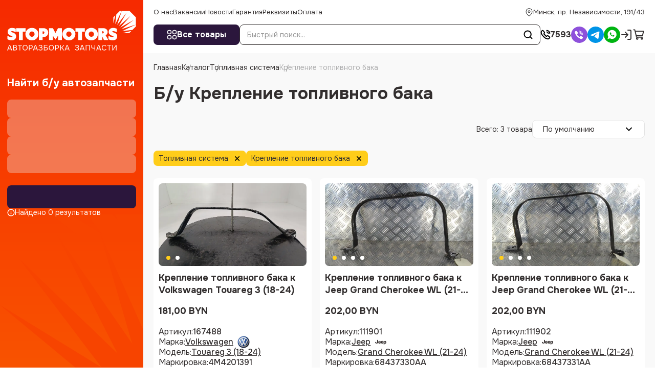

--- FILE ---
content_type: text/html; charset=utf-8
request_url: https://stopmotors.by/catalog/toplyvnaya_systema/kreplenye_toplyvnogo_baka
body_size: 86927
content:
<!DOCTYPE html><html lang="ru"><head><meta charSet="utf-8"/><meta name="viewport" content="width=device-width, initial-scale=1, maximum-scale=1, viewport-fit=cover"/><link rel="preload" as="image" imageSrcSet="/_next/image?url=https%3A%2F%2Fstopmotors.by%2Fupload%2Fiblock%2F325%2Fff3zzrbi2y6w47lc5w8njba5bitb66lf%2F167488_1.jpg&amp;w=500&amp;q=75 500w, /_next/image?url=https%3A%2F%2Fstopmotors.by%2Fupload%2Fiblock%2F325%2Fff3zzrbi2y6w47lc5w8njba5bitb66lf%2F167488_1.jpg&amp;w=640&amp;q=75 640w, /_next/image?url=https%3A%2F%2Fstopmotors.by%2Fupload%2Fiblock%2F325%2Fff3zzrbi2y6w47lc5w8njba5bitb66lf%2F167488_1.jpg&amp;w=750&amp;q=75 750w, /_next/image?url=https%3A%2F%2Fstopmotors.by%2Fupload%2Fiblock%2F325%2Fff3zzrbi2y6w47lc5w8njba5bitb66lf%2F167488_1.jpg&amp;w=828&amp;q=75 828w, /_next/image?url=https%3A%2F%2Fstopmotors.by%2Fupload%2Fiblock%2F325%2Fff3zzrbi2y6w47lc5w8njba5bitb66lf%2F167488_1.jpg&amp;w=1080&amp;q=75 1080w, /_next/image?url=https%3A%2F%2Fstopmotors.by%2Fupload%2Fiblock%2F325%2Fff3zzrbi2y6w47lc5w8njba5bitb66lf%2F167488_1.jpg&amp;w=1200&amp;q=75 1200w, /_next/image?url=https%3A%2F%2Fstopmotors.by%2Fupload%2Fiblock%2F325%2Fff3zzrbi2y6w47lc5w8njba5bitb66lf%2F167488_1.jpg&amp;w=1920&amp;q=75 1920w" imageSizes="100vw"/><link rel="preload" as="image" imageSrcSet="/_next/image?url=https%3A%2F%2Fstopmotors.by%2Fupload%2Fiblock%2F1f6%2Fv03fhz0vr3oe1pux6crylkkadh8l77z3%2F111901_1.jpg&amp;w=500&amp;q=75 500w, /_next/image?url=https%3A%2F%2Fstopmotors.by%2Fupload%2Fiblock%2F1f6%2Fv03fhz0vr3oe1pux6crylkkadh8l77z3%2F111901_1.jpg&amp;w=640&amp;q=75 640w, /_next/image?url=https%3A%2F%2Fstopmotors.by%2Fupload%2Fiblock%2F1f6%2Fv03fhz0vr3oe1pux6crylkkadh8l77z3%2F111901_1.jpg&amp;w=750&amp;q=75 750w, /_next/image?url=https%3A%2F%2Fstopmotors.by%2Fupload%2Fiblock%2F1f6%2Fv03fhz0vr3oe1pux6crylkkadh8l77z3%2F111901_1.jpg&amp;w=828&amp;q=75 828w, /_next/image?url=https%3A%2F%2Fstopmotors.by%2Fupload%2Fiblock%2F1f6%2Fv03fhz0vr3oe1pux6crylkkadh8l77z3%2F111901_1.jpg&amp;w=1080&amp;q=75 1080w, /_next/image?url=https%3A%2F%2Fstopmotors.by%2Fupload%2Fiblock%2F1f6%2Fv03fhz0vr3oe1pux6crylkkadh8l77z3%2F111901_1.jpg&amp;w=1200&amp;q=75 1200w, /_next/image?url=https%3A%2F%2Fstopmotors.by%2Fupload%2Fiblock%2F1f6%2Fv03fhz0vr3oe1pux6crylkkadh8l77z3%2F111901_1.jpg&amp;w=1920&amp;q=75 1920w" imageSizes="100vw"/><link rel="preload" as="image" imageSrcSet="/_next/image?url=https%3A%2F%2Fstopmotors.by%2Fupload%2Fiblock%2F5cd%2Fzjoyirow970rpuerfx4a7ccqjzvikvp2%2F111902_1.jpg&amp;w=500&amp;q=75 500w, /_next/image?url=https%3A%2F%2Fstopmotors.by%2Fupload%2Fiblock%2F5cd%2Fzjoyirow970rpuerfx4a7ccqjzvikvp2%2F111902_1.jpg&amp;w=640&amp;q=75 640w, /_next/image?url=https%3A%2F%2Fstopmotors.by%2Fupload%2Fiblock%2F5cd%2Fzjoyirow970rpuerfx4a7ccqjzvikvp2%2F111902_1.jpg&amp;w=750&amp;q=75 750w, /_next/image?url=https%3A%2F%2Fstopmotors.by%2Fupload%2Fiblock%2F5cd%2Fzjoyirow970rpuerfx4a7ccqjzvikvp2%2F111902_1.jpg&amp;w=828&amp;q=75 828w, /_next/image?url=https%3A%2F%2Fstopmotors.by%2Fupload%2Fiblock%2F5cd%2Fzjoyirow970rpuerfx4a7ccqjzvikvp2%2F111902_1.jpg&amp;w=1080&amp;q=75 1080w, /_next/image?url=https%3A%2F%2Fstopmotors.by%2Fupload%2Fiblock%2F5cd%2Fzjoyirow970rpuerfx4a7ccqjzvikvp2%2F111902_1.jpg&amp;w=1200&amp;q=75 1200w, /_next/image?url=https%3A%2F%2Fstopmotors.by%2Fupload%2Fiblock%2F5cd%2Fzjoyirow970rpuerfx4a7ccqjzvikvp2%2F111902_1.jpg&amp;w=1920&amp;q=75 1920w" imageSizes="100vw"/><style data-precedence="next" data-href="/_next/static/css/e2f7a810681257de.css /_next/static/css/f046a64f0bf3e7fb.css /_next/static/css/137c9369ad2feb11.css /_next/static/css/2d55d7a49c235750.css /_next/static/css/6e2177bcd3f248b3.css /_next/static/css/e773d35fd6c3aefe.css /_next/static/css/41d867d4bf554d28.css /_next/static/css/88e70592c3ae1e89.css /_next/static/css/17152080071642a0.css /_next/static/css/4d582cdef0163ccf.css /_next/static/css/465a39085c0b700e.css /_next/static/css/b0e89595ed45f1e0.css /_next/static/css/045e1e661bb13bb8.css">@font-face{font-family:Onest;font-style:normal;font-weight:100 900;font-display:swap;src:url(/_next/static/media/7bb4ad34d7ebf0d7-s.woff2) format("woff2");unicode-range:u+0460-052f,u+1c80-1c8a,u+20b4,u+2de0-2dff,u+a640-a69f,u+fe2e-fe2f}@font-face{font-family:Onest;font-style:normal;font-weight:100 900;font-display:swap;src:url(/_next/static/media/c1f853e4758089a8-s.woff2) format("woff2");unicode-range:u+0301,u+0400-045f,u+0490-0491,u+04b0-04b1,u+2116}@font-face{font-family:Onest;font-style:normal;font-weight:100 900;font-display:swap;src:url(/_next/static/media/4c4943bfceab8361-s.woff2) format("woff2");unicode-range:u+0100-02ba,u+02bd-02c5,u+02c7-02cc,u+02ce-02d7,u+02dd-02ff,u+0304,u+0308,u+0329,u+1d00-1dbf,u+1e00-1e9f,u+1ef2-1eff,u+2020,u+20a0-20ab,u+20ad-20c0,u+2113,u+2c60-2c7f,u+a720-a7ff}@font-face{font-family:Onest;font-style:normal;font-weight:100 900;font-display:swap;src:url(/_next/static/media/6e50af2f4c313e23-s.p.woff2) format("woff2");unicode-range:u+00??,u+0131,u+0152-0153,u+02bb-02bc,u+02c6,u+02da,u+02dc,u+0304,u+0308,u+0329,u+2000-206f,u+20ac,u+2122,u+2191,u+2193,u+2212,u+2215,u+feff,u+fffd}@font-face{font-family:Onest Fallback;src:local("Arial");ascent-override:92.20%;descent-override:28.99%;line-gap-override:0.00%;size-adjust:105.20%}.__className_d878d4{font-family:Onest,Onest Fallback;font-style:normal}.__variable_d878d4{--font-onest:"Onest","Onest Fallback"}a,abbr,acronym,address,applet,article,aside,audio,b,big,blockquote,body,canvas,caption,center,cite,code,dd,del,details,dfn,div,dl,dt,em,embed,fieldset,figcaption,figure,footer,form,h1,h2,h3,h4,h5,h6,header,hgroup,html,i,iframe,img,ins,kbd,label,legend,li,mark,menu,nav,object,ol,output,p,pre,q,ruby,s,samp,section,small,span,strike,strong,sub,summary,sup,table,tbody,td,tfoot,th,thead,time,tr,tt,u,ul,var,video{margin:0;padding:0;vertical-align:baseline;border:0;outline:0;-webkit-tap-highlight-color:rgba(0,0,0,0)!important}*{box-sizing:border-box}:after,:before{box-sizing:inherit}article,aside,details,figcaption,figure,footer,header,hgroup,menu,nav,section{display:block}blockquote,q{quotes:none}blockquote:after,blockquote:before,q:after,q:before{content:"";content:none}ins{text-decoration:none;color:#000;background-color:#ff9}hr{position:relative;height:1px;margin:20px 0;border:0}hr,mark{background:#ccc}mark{padding:0 5px;color:#000;font-weight:400;font-style:italic}del,s{text-decoration:line-through}abbr[title],dfn[title]{cursor:help;border-bottom:1px dotted}html{-webkit-text-size-adjust:100%;-ms-text-size-adjust:100%}a img,fieldset,iframe,img{border:none}input[type=email],input[type=file],input[type=number],input[type=search],input[type=tel],input[type=text],textarea{-webkit-appearance:none;-moz-appearance:none;appearance:none}button,input[type=submit]{cursor:pointer;background-color:rgba(0,0,0,0)}button::-moz-focus-inner,input[type=submit]::-moz-focus-inner{padding:0;border:0}textarea{overflow:auto;padding:0;resize:none;border:none}input[type=number]::-webkit-inner-spin-button,input[type=number]::-webkit-outer-spin-button{-webkit-appearance:none}input[type=number]{-moz-appearance:textfield}button,input{margin:0;padding:0;border:none;border-radius:0}a,a:focus,button,div,h1,h2,h3,h4,h5,h6,input,select,span,textarea{outline:none}li,ol,ul{list-style-type:none}table{width:100%;border-spacing:0;border-collapse:collapse}button{border-radius:0;outline:none!important;background:none;-webkit-appearance:none}@media(prefers-reduced-motion:reduce){*{transition:none!important}}:root{--cl-black:#322E2E;--cl-blue:#2B163C;--cl-blue-hover:#3F2157;--cl-blue-active:#2B163C;--cl-orange:#F95301;--cl-orange-d:#E34D03;--cl-disable:#fb874d;--cl-red:#F62A00;--cl-green:#3da14a;--cl-red-l:#FB8E8E;--cl-yellow:#FFCD1A;--cl-white:#FFFFFF;--cl-gray-l:#F9F9F9;--cl-gray-hover:#EDEDED;--cl-gray-line:#E3E3E3;--cl-gray-text:#969696;--theme-base-hover:var(--cl-orange-d);--theme-base-active:var(--cl-red);--theme-base-disable:var(--cl-disable);--theme-base-color:var(--cl-orange);--theme-secondary-color:var(--cl-blue);--theme-secondary-hover:var(--cl-blue-hover);--theme-secondary-active:var(--cl-blue-active)}html{--step:8px;box-sizing:border-box;-ms-overflow-style:scrollbar;font-size:10px}@media(max-width:1639px){html{--step:6px}}@media(max-width:1023px){html{--step:4px}}body{overflow-y:scroll;font-size:16px;line-height:1.25;font-family:var(--font-onest),serif;color:var(--cl-black)}body.ReactModal__Body--open{overflow:hidden;padding-right:var(--scrollWidth)}body.ReactModal__Body--open .to-top-offset{transform:translateX(calc(-1 * var(--scrollWidth)))}body.overflow,body[style*=overflow]{overflow:hidden;padding-bottom:env(--safe-area-inset-bottom);position:fixed;width:100vw}body.overflow .wrapper,body[style*=overflow] .wrapper{padding-right:var(--scrollWidth)}body.overflow .to-top-offset,body[style*=overflow] .to-top-offset{transform:translateX(calc(var(--scrollWidth) * -1))}@media(max-width:1099px){body{font-size:14px}}main{flex-grow:1;position:relative}a{color:var(--theme-text-color);transition:all .3s ease;text-decoration:none}@media(max-width:1023px){a{text-underline-offset:1px}}a svg{transition:all .3s ease}@media(hover:hover){a:hover{cursor:pointer;color:var(--theme-base-color)}a:hover svg{fill:var(--theme-base-color)}}.form{display:flex;flex-direction:column;gap:20px}.sitemap ul{margin-left:2rem}.sitemap ul a{color:var(--theme-base-color)}@media(hover:hover){.sitemap ul a:hover{cursor:pointer;color:var(--theme-text-color)}}p{margin-bottom:24px}@media(max-width:1023px){p{margin-bottom:16px}}.link-full{display:block;position:absolute;inset:0}.link-full:before{content:"";position:absolute;top:0;left:0;right:0;bottom:0;overflow:hidden;z-index:1}.wrapper{display:flex;flex-direction:column;min-width:360px;min-height:100vh}.wrapper>.container{flex-grow:1}.container{width:100%;max-width:1640px;margin:0 auto;display:flex;flex-direction:column}.layout-wrapper{display:flex;height:100%;flex-grow:1}@media(max-width:1099px){.layout-wrapper{display:block;display:flex;flex-direction:column}}@media(min-width:1100px){.layout-wrapper .layout-side-filter{flex:0 1 32rem;background:linear-gradient(to bottom,var(--cl-red),#F95301);position:-webkit-sticky;position:sticky;top:0;height:100vh;flex-shrink:0;padding:10px 14px 32px;display:flex;flex-direction:column}}@media(min-width:1100px)and (max-width:1289px){.layout-wrapper .layout-side-filter{flex:0 0 28rem}}@media(min-width:1100px){.layout-wrapper .layout-side-filter:before{content:"";position:absolute;right:0;bottom:0;left:0;height:300px;background-image:url("data:image/svg+xml,%3Csvg width='320' height='299' viewBox='0 0 320 299' fill='none' xmlns='http://www.w3.org/2000/svg'%3E%3Cpath d='M168.242 299L0 159.25L226.909 299L43.6364 56.3333L262.303 267.583L128 2.70833L295.273 245.917L224 0L320 215.042V299H226.909H168.242Z' fill='%23F74400'/%3E%3C/svg%3E%0A");background-size:contain;background-position:100% 100%;pointer-events:none}}@media(max-width:1099px){.layout-wrapper .layout-side-filter{display:contents}.layout-wrapper .layout-side-filter .select-header{border-color:var(--cl-gray-line)}.layout-wrapper .layout-side-filter .select-body{border:1px solid var(--cl-gray-line)}}.layout-wrapper .layout-main{min-width:0;flex:1 1 auto;display:flex;flex-direction:column;padding:0 40px}@media(max-width:1639px){.layout-wrapper .layout-main{padding:0 20px}}@media(max-width:1099px){.layout-wrapper .layout-main{padding:0 14px}}@media(max-width:1023px){.layout-wrapper .layout-main{padding-top:195px}}.main{padding-bottom:calc(var(--step)*12)}.header{display:contents}.header-wrap{position:-webkit-sticky;position:sticky;top:0;background-color:#fff;z-index:10;margin-right:-40px;margin-left:-40px;padding-left:40px;padding-right:40px}@media(max-width:1639px){.header-wrap{margin-right:-20px;margin-left:-20px;padding-left:20px;padding-right:20px}}@media(max-width:1099px){.header-wrap{margin-right:-14px;margin-left:-14px;padding-left:14px;padding-right:14px}}@media(max-width:1099px)and (orientation:landscape){.header-wrap{position:relative}}@media(max-width:1023px){.header-wrap{position:fixed;margin-right:0;margin-left:0;left:0;right:0}#header-bottom.active .header-catalog{width:40px}#header-bottom.active .header-catalog span{display:none}#header-bottom.active .header-search{width:calc(100% - 60px)}}.header-catalog a{gap:1rem}@media(max-width:1023px){.header-catalog a{gap:6px}}@media(max-width:575px){.catalog-page.catalog--sm .catalog-section{grid-template-columns:1fr 1fr}.catalog-page.catalog--sm .card-btn{font-size:12px}}.relative{position:relative}.section-margin{margin-top:calc(var(--step)*9)}@media(max-width:1289px){.d-none-md{display:none!important}}.d-show-md{display:none!important}@media(max-width:1289px){.d-show-md{display:block!important}}@media(max-width:1099px){.d-none-sm{display:none!important}}.d-show-sm{display:none!important}@media(max-width:1099px){.d-show-sm{display:block!important}}@media(max-width:1023px){.d-none-xs{display:none!important}}.d-show-xs{display:none!important}@media(max-width:1023px){.d-show-xs{display:block!important}}.hidden{display:none}button.preloader{pointer-events:none}.preloader{position:relative}.preloader.preloader-list:before{top:10%}@media(max-width:1023px){.preloader.preloader-list:before{top:150px}}.preloader.preloader-list:after{position:absolute;top:0;content:"";left:0;right:0;bottom:0;background-color:rgba(0,0,0,0);opacity:1;z-index:80}.preloader>*{filter:blur(5px);pointer-events:none}.preloader:before{width:4rem;height:4rem;content:"";position:absolute;top:calc(50% - 2rem);left:calc(50% - 2rem);transform:translate(-50%,-50%);z-index:10;animation-name:rotate;animation-duration:.6s;animation-timing-function:linear;animation-iteration-count:infinite;border:2px solid #eee;border-top:2px solid var(--theme-base-color);border-radius:100%}@media(max-width:1099px){.preloader:before{width:30px;height:30px;top:calc(50% - 15px);left:calc(50% - 15px);border-width:3px}}.preloader--sm:before{width:30px;height:30px;top:calc(50% - 15px);left:calc(50% - 15px)}@media(max-width:1099px){.preloader--sm:before{width:20px;height:20px;top:calc(50% - 10px);left:calc(50% - 10px);border-width:2px}}@keyframes rotate{0%{transform:rotate(0deg)}to{transform:rotate(1turn)}}.pseudo{text-decoration:underline;text-underline-offset:3px}@media(max-width:1023px){.pseudo{text-underline-offset:1px}}.flex-center{display:flex;align-items:center;justify-content:center}.gap-1{gap:8px}.gap-2{gap:16px}.gap-3{gap:calc(var(--step)*3)}.gap-4{gap:32px}.react-international-phone-input-container .react-international-phone-country-selector-dropdown{overflow-y:auto}.skeleton{background-color:var(--cl-gray-hover);animation:skeleton 1.5s cubic-bezier(.4,0,.6,1) infinite}.skeleton>*{opacity:0}@keyframes skeleton{0%{opacity:.3}50%{opacity:.8}to{opacity:.3}}.subscribe{overflow:visible!important}.subscribe .select-header{border-color:var(--cl-gray-line)}.style_container___D5aL{max-width:900px;margin:auto}.style_wrapper__frD5_{display:flex;align-items:center;gap:1.2rem 2.5rem;justify-content:center;margin-bottom:3rem}@media(max-width:1023px){.style_wrapper__frD5_{justify-content:flex-start;margin-bottom:20px}}.style_item__AYLSQ{display:flex;align-items:center;gap:.8rem;color:#8e9296;fill:#8e9296;font-size:1.35rem}.style_item__AYLSQ svg{width:1.8rem;height:1.8rem}@media(max-width:1023px){.style_name__qlI4R{display:none}}.style_grid__KR9gp{display:grid;grid-template-columns:1fr 1fr 1fr;grid-gap:32px 24px;gap:32px 24px}@media(max-width:1023px){.style_grid__KR9gp{grid-template-columns:1fr 1fr}}@media(max-width:575px){.style_grid__KR9gp{grid-template-columns:1fr;gap:24px}}.style_article-image__DVa93{position:relative;margin-bottom:6rem;display:flex;justify-content:center}@media(max-width:1099px){.style_article-image__DVa93{margin-bottom:40px}}.style_article-image__DVa93 img{overflow:hidden;border-radius:8px;max-width:100%;max-height:100%;display:block;height:auto;box-shadow:0 6px 16px 2px rgba(199,211,219,.6)}div.style_modal__oem3B{max-width:58rem}div.style_modal__oem3B>div{background-color:var(--theme-base-color);color:#fff}.style_inner___I3vf{overflow:hidden;position:relative}.style_bg__nZSMd{position:absolute;top:0;right:0;width:30rem;height:30rem;overflow:hidden}.style_bg__nZSMd img{transform:translateY(-20%)}.style_row__FBsbf{display:flex;align-items:center;gap:1rem 3rem}button.style_deny__prB84{border-color:#fff;color:#fff}.style_form__tptKd{background-color:#fff;padding:3rem;border-radius:8px;color:var(--theme-text-color)}.style_container__Uc2_g{position:relative;flex:1 1;display:flex;flex-direction:column;overflow:hidden}.style_bg__zITgo{display:none;position:fixed;left:0;top:0;width:100vw;height:100vh;z-index:1;background-color:rgba(0,0,0,.4);opacity:0;visibility:hidden;pointer-events:none}.style_inner__fIQIt{position:relative;z-index:2;flex-grow:1;display:flex;flex-direction:column}.style_title__ms2ET{color:#fff;font-weight:700;font-size:20px;margin-bottom:20px}@media(max-width:1023px){.style_title__ms2ET{font-size:16px;margin-bottom:12px}}.style_header__VhR5d{display:none;gap:10px;justify-content:space-between;align-items:center;margin:0 -14px 24px;padding:10px 14px;color:#fff;background-color:var(--theme-base-color);font-size:14px;font-weight:700;position:-webkit-sticky;position:sticky;top:0;z-index:13}.style_header__VhR5d svg{width:22px;height:22px;fill:#fff}.style_body__eJjss{flex-grow:1;display:flex;flex-direction:column;overflow:auto;scrollbar-gutter:stable;scrollbar-width:none}.style_filters__WnB5t{display:flex;flex-direction:column;gap:15px}@media(max-width:1023px){.style_filters__WnB5t{gap:12px}}.style_footer__RRWjG{margin-top:24px;display:flex;flex-wrap:wrap;gap:10px}.style_footer__RRWjG button{width:calc((100% - 10px)/2);flex-grow:1}.style_total__VEaeB{width:100%;display:flex;color:#fff;fill:#fff;align-items:center;gap:4px;font-size:14px}.style_total__VEaeB svg{width:15px;height:15px}.style_more__g_an_{display:flex;margin-top:5px;font-size:14px;color:#fff}.style_more__g_an_ span{cursor:pointer;display:inline-flex;-webkit-text-decoration:underline dashed 1px;text-decoration:underline dashed 1px;text-underline-offset:3px}.style_add__gtAEQ{display:grid;grid-template-columns:1fr 1fr;grid-gap:10px;gap:10px}.style_add__gtAEQ>div:nth-child(3){grid-column:span 2}@media(min-width:1100px){.style_index__VH_0D{display:none}}@media(max-width:1099px){.style_index__VH_0D{margin-top:24px;display:block;margin-bottom:48px;overflow:visible}.style_index__VH_0D .style_title__ms2ET{color:var(--cl-black)}.style_index__VH_0D .style_body__eJjss{padding:20px 14px;background:linear-gradient(to bottom,var(--cl-red),#F95301);border-radius:8px;overflow:visible;display:block}.style_index__VH_0D .style_body__eJjss:before{content:"";position:absolute;right:0;bottom:0;left:0;border-radius:8px;height:200px;background-image:url("data:image/svg+xml,%3Csvg width='320' height='299' viewBox='0 0 320 299' fill='none' xmlns='http://www.w3.org/2000/svg'%3E%3Cpath d='M168.242 299L0 159.25L226.909 299L43.6364 56.3333L262.303 267.583L128 2.70833L295.273 245.917L224 0L320 215.042V299H226.909H168.242Z' fill='%23F74400'/%3E%3C/svg%3E%0A");background-size:contain;background-position:100% 100%;pointer-events:none;background-repeat:no-repeat}.style_index__VH_0D .style_footer__RRWjG{position:relative}}@media(max-width:575px){.style_index__VH_0D{margin-bottom:24px;margin-top:16px}}@media(max-width:1099px){.style_fixed__Y2Q5W{position:fixed;z-index:100;top:0;width:100vw;left:0;height:100vh;transition:all .3s ease;max-width:375px;overflow:visible;flex-direction:column;pointer-events:none}.style_fixed__Y2Q5W .style_header__VhR5d{display:flex}.style_fixed__Y2Q5W .style_title__ms2ET{display:none}.style_fixed__Y2Q5W .style_more__g_an_{color:var(--cl-black)}.style_fixed__Y2Q5W .style_total__VEaeB{color:var(--cl-black);fill:var(--cl-black)}.style_fixed__Y2Q5W .style_inner__fIQIt{background-color:#fff;padding:0 14px 24px;flex-grow:1;overflow:auto;transform:translateX(-100%);transition:all .3s ease;pointer-events:auto}.style_fixed__Y2Q5W .style_bg__zITgo{display:block}.style_fixed__Y2Q5W .style_body__eJjss{overflow:visible}}.style_opened__Sf3dR .style_inner__fIQIt{transform:translateX(0)}@media(max-width:1099px){.style_opened__Sf3dR .style_bg__zITgo{opacity:1;visibility:visible;pointer-events:auto}}@media(min-width:1100px){.style_mob__3SJtC{display:none}}.style_block__1fE9F{padding-bottom:20px;margin-bottom:20px;border-bottom:1px solid var(--cl-gray-line)}.style_block_title__kUJgv{font-weight:700;margin-bottom:12px;font-size:14px}.style_grid___tfeV{display:grid;grid-template-columns:repeat(4,1fr);margin-top:24px;grid-gap:24px;gap:24px}@media(max-width:1639px){.style_grid___tfeV{grid-template-columns:repeat(3,1fr);gap:20px}}@media(max-width:1289px){.style_grid___tfeV{gap:16px}}@media(max-width:1099px){.style_grid___tfeV{gap:12px 8px;margin-top:16px}}@media(max-width:767px){.style_grid___tfeV{grid-template-columns:1fr 1fr}}@media(max-width:575px){.style_grid___tfeV{grid-template-columns:1fr}}.style_title__Xhk9V{font-weight:600;font-size:2.4rem;margin-bottom:2rem}.style_grid__IRjml{display:grid;grid-template-columns:1fr 1fr;grid-gap:4rem;gap:4rem}@media(max-width:575px){.style_grid__IRjml{grid-template-columns:1fr}}.style_modal__scrSq{overflow:visible}.style_errors__H6iIF{display:flex;flex-direction:column;font-size:12px;padding:4px 8px;border-radius:6px;gap:10px;background-color:rgba(249,17,56,.0509803922);border-color:#f91138;color:#f91138;margin-top:1rem}.style_success__5k4IA{border:1.5px solid #3da14a}.style_code__27GYV,.style_success__5k4IA{background-color:rgba(61,161,74,.0509803922)}.style_code__27GYV{padding:3px 6px;border-radius:4px;border:1px solid #3da14a;margin-left:6px;font-weight:600;position:relative}.style_copy__Kmwz8{background-color:#fff;border-radius:4px;border:1px solid var(--cl-gray-line);position:absolute;top:0;right:0;transform:translate(70%,-50%);width:2.4rem;height:2.4rem;background-repeat:no-repeat;background-size:contain;background-position:50%;background-image:url("data:image/svg+xml,%3Csvg width='24' height='24' viewBox='0 0 24 24' fill='none' xmlns='http://www.w3.org/2000/svg'%3E%3Cpath d='M9.5 10V8C9.5 7.17157 10.1716 6.5 11 6.5H16C16.8284 6.5 17.5 7.17157 17.5 8V13C17.5 13.8284 16.8284 14.5 16 14.5H14.5' stroke='%23A5A5A5' stroke-width='1.2'/%3E%3Cpath d='M13 9.5H8C7.17157 9.5 6.5 10.1716 6.5 11V16C6.5 16.8284 7.17157 17.5 8 17.5H13C13.8284 17.5 14.5 16.8284 14.5 16V11C14.5 10.1716 13.8284 9.5 13 9.5Z' stroke='%23A5A5A5' stroke-width='1.2'/%3E%3C/svg%3E%0A");transition:all .3s ease;z-index:2}@media(hover:hover){.style_copy__Kmwz8:hover{cursor:pointer;border-color:var(--cl-gray-text)}}.style_copy__Kmwz8.style_active__FJkVL{pointer-events:none;background-size:1.6rem;background-image:url("data:image/svg+xml,%3Csvg width='18' height='18' viewBox='0 0 18 18' fill='none' xmlns='http://www.w3.org/2000/svg'%3E%3Cg clip-path='url(%23clip0_980_36692)'%3E%3Cpath d='M18 0H0V18H18V0Z' fill='white' fill-opacity='0.01'/%3E%3Cpath d='M9 16.5C11.071 16.5 12.946 15.6605 14.3033 14.3033C15.6605 12.946 16.5 11.071 16.5 9C16.5 6.92895 15.6605 5.05395 14.3033 3.6967C12.946 2.33947 11.071 1.5 9 1.5C6.92895 1.5 5.05395 2.33947 3.6967 3.6967C2.33947 5.05395 1.5 6.92895 1.5 9C1.5 11.071 2.33947 12.946 3.6967 14.3033C5.05395 15.6605 6.92895 16.5 9 16.5Z' stroke='%233da14a' stroke-width='1.4' stroke-linejoin='round'/%3E%3Cpath d='M6 9L8.25 11.25L12.75 6.75' stroke='%233da14a' stroke-width='1.4' stroke-linecap='round' stroke-linejoin='round'/%3E%3C/g%3E%3Cdefs%3E%3CclipPath id='clip0_980_36692'%3E%3Crect width='18' height='18' fill='white'/%3E%3C/clipPath%3E%3C/defs%3E%3C/svg%3E%0A")}.style_row__eNnxf{margin-top:2rem;margin-bottom:2rem;display:flex;gap:2.7rem;font-size:14px}@media(max-width:1289px){.style_row__eNnxf{overflow:auto;scrollbar-width:none}}@media(max-width:1099px){.style_row__eNnxf{margin:16px 0}}.style_link__QdPZE{text-decoration:none;text-underline-offset:3px;display:inline-flex;position:relative}@media(max-width:1289px){.style_link__QdPZE{white-space:nowrap}}@media(hover:hover){.style_link__QdPZE:hover{cursor:pointer;text-decoration:underline;color:var(--theme-base-color)}}.style_link__QdPZE:active{color:var(--theme-base-hover)}.style_link__QdPZE:after{position:absolute;left:calc(100% + .7rem);content:"";top:50%;transform:translateY(-50%);width:1.6rem;height:1.6rem;background-position:50%;background-repeat:no-repeat;background-image:url("data:image/svg+xml,%3Csvg width='7' height='18' viewBox='0 0 7 18' fill='none' xmlns='http://www.w3.org/2000/svg'%3E%3Cpath d='M0.546 16.352L4.872 2.786H6.132L1.806 16.352H0.546Z' fill='%23969696'/%3E%3C/svg%3E%0A")}.style_disable__oaE_E{color:#aeaeaf;display:inline-flex;white-space:nowrap}@media(max-width:1023px){.style_disable__oaE_E{display:none}}.style_wrapper__6MsSG{display:flex;align-items:center;flex-wrap:wrap}.style_tag__zPP0X{padding:0 10px;height:30px;border-radius:8px;font-size:14px;line-height:1;white-space:nowrap;text-decoration:none;background-color:var(--cl-yellow);transition:all .3s ease}@media(hover:hover){.style_tag__zPP0X:hover{cursor:pointer;background-color:color(srgb .9 .723529 .0882353);color:var(--cl-black);text-decoration:line-through}.style_tag__zPP0X:hover .style_clear__ncPMN svg{fill:var(--cl-black);transform:rotate(180deg)}}@media(max-width:1023px){.style_tag__zPP0X{height:28px;border-radius:4px}}.style_clear__ncPMN{display:flex;align-items:center;justify-content:center;transition:all .3s ease;margin-left:10px}.style_clear__ncPMN,.style_clear__ncPMN svg{width:15px;height:15px}.style_label__zq_TZ{padding-right:3px}a.style_reset__17XRA{height:28px;display:none}@media(max-width:1099px){a.style_reset__17XRA{order:-1;display:flex;flex:0 0 auto}}.style_logout__M1ae7{color:var(--cl-gray-text);transition:all .3s ease}@media(hover:hover){.style_logout__M1ae7:hover{cursor:pointer;color:var(--theme-base-color)}}.style_manager__IacXK{display:flex;gap:24px;align-items:center}@media(max-width:1023px){.style_manager__IacXK{gap:12px;align-items:flex-start}}.style_manager_img__YYHju{position:relative;border-radius:50%;width:100px;height:100px;flex-shrink:0}@media(max-width:1023px){.style_manager_img__YYHju{width:64px;height:64px}}.style_manager_img__YYHju img{object-fit:cover}.style_manager_info__fbabd{display:flex;flex-direction:column;gap:5px}@media(max-width:1023px){.style_manager_info__fbabd{gap:2px}}.style_manager_desc__atRZp{font-size:18px}@media(max-width:1023px){.style_manager_desc__atRZp{font-size:14px}}.style_manager_name__hkc_Q{font-weight:600;font-size:24px}@media(max-width:1023px){.style_manager_name__hkc_Q{font-size:16px}}.style_manager_contacts__5bg_I{display:flex;gap:8px 20px}@media(max-width:1023px){.style_manager_contacts__5bg_I{flex-wrap:wrap}}.style_manager_link__K28s2{display:inline-flex;align-items:center;gap:4px;font-size:14px;-webkit-text-decoration:underline dashed var(--cl-gray-text);text-decoration:underline dashed var(--cl-gray-text);text-underline-offset:3px}@media(hover:hover){.style_manager_link__K28s2:hover{cursor:pointer;-webkit-text-decoration-color:var(--theme-base-color);text-decoration-color:var(--theme-base-color)}}.style_manager_link__K28s2 svg{width:20px;height:20px}@media(max-width:1023px){.style_manager_link__K28s2 svg{width:14px;height:14px}}.style_pass__nJszU{max-width:400px;display:flex;flex-direction:column;gap:16px}.style_pass__nJszU form{display:flex;flex-direction:column;gap:20px}.style_card__8QaN3{border-bottom:1px solid var(--cl-gray-line);padding-bottom:20px}.style_card__8QaN3:not(:last-child){margin-bottom:20px}.style_card_toggler__W9T6P{position:absolute;left:0;top:-2px;width:24px;height:24px;transform:rotate(-90deg)}@media(max-width:575px){.style_card_toggler__W9T6P{width:16px;height:16px;top:2px}}.style_card_toggler__W9T6P.style_active__YHlHl{transform:rotate(90deg)}.style_card_header__X2tTb{display:flex;justify-content:space-between}@media(max-width:575px){.style_card_header__X2tTb{align-items:flex-start}}.style_card_info__8igyt{display:flex;flex-direction:column;gap:5px;align-items:flex-start}.style_card__8QaN3 .style_title__ncLTx{display:flex;gap:2.4rem}@media(max-width:1023px){.style_card__8QaN3 .style_title__ncLTx{flex-direction:column;gap:8px;align-items:flex-start}}.style_card_title__ASth4{display:inline-flex;font-size:18px;font-weight:600;position:relative;padding-left:30px;transition:all .3s ease}@media(max-width:575px){.style_card_title__ASth4{padding-left:24px;font-size:16px}}@media(hover:hover){.style_card_title__ASth4:hover{cursor:pointer;color:var(--theme-base-color);fill:var(--theme-base-color)}}.style_card_price__I6q9Q{display:flex;flex-direction:column;align-items:flex-end;gap:1rem}@media(max-width:575px){.style_card_price__I6q9Q{white-space:nowrap;margin-left:8px;gap:4px}}.style_card_status__dijGW span{font-weight:600}.style_card_list__malWC{display:flex;gap:40px;justify-content:space-between;margin-top:24px}@media(max-width:1023px){.style_card_list__malWC{flex-direction:column;margin-top:16px;gap:24px}}.style_card_items__GwkMq{display:flex;flex-direction:column;gap:10px}.style_card_items__GwkMq:empty{display:none}.style_card_props__wCzjf{flex-grow:1;max-width:40%;display:flex;flex-direction:column;gap:10px}@media(max-width:1099px){.style_card_props__wCzjf{max-width:45%}}@media(max-width:1023px){.style_card_props__wCzjf{max-width:none;gap:4px}}.style_card_prop__PI1SQ{display:flex;align-items:baseline;justify-content:space-between;gap:10px;font-size:14px}@media(max-width:1023px){.style_card_prop__PI1SQ{font-size:12px}}.style_card_prop__PI1SQ .style_prop__Rq_si{white-space:nowrap}.style_card_prop__PI1SQ span{flex-grow:1;border-bottom:1px dashed var(--cl-gray-line)}.style_card_remove__PXy2i{display:inline-flex;align-items:center;gap:.5rem;color:var(--cl-red);fill:var(--cl-red);font-size:1.4rem;transition:all .3s ease}@media(max-width:575px){.style_card_remove__PXy2i{font-size:12px;align-items:flex-start;white-space:nowrap;margin-top:3px;gap:0}}@media(hover:hover){.style_card_remove__PXy2i:hover{cursor:pointer;color:var(--cl-red-l);fill:var(--cl-red-l)}.style_card_remove__PXy2i:hover svg{transform:rotate(180deg)}}.style_card_remove__PXy2i svg{width:1.6rem;height:1.6rem;transition:all .3s ease}@media(max-width:575px){.style_card_remove__PXy2i svg{width:14px;height:14px}}.style_card__8QaN3.style_subscr__ZKgrK .style_card_props__wCzjf{max-width:500px}@media(min-width:1024px){.style_card__8QaN3.style_parts__ZNKKo .style_card_props__wCzjf{column-count:2;max-width:none;display:block;column-gap:6rem}}.style_item__N8fBL{display:flex;gap:16px}.style_item_img__7oNMf{width:100px;height:74px;position:relative;flex-shrink:0}@media(max-width:1023px){.style_item_img__7oNMf{width:82px;height:60px}}.style_item_img__7oNMf img{object-fit:cover}.style_item_info__AwW_y{display:flex;flex-direction:column;gap:6px}@media(max-width:1023px){.style_item_info__AwW_y{gap:2px}}.style_item_name__XJpYB{font-weight:600}.style_item_code__YNHPC{font-size:14px;color:var(--cl-gray-text)}@media(max-width:1023px){.style_item_code__YNHPC{font-size:12px}}.style_balance__lUSSY{margin-top:2.4rem;display:flex;gap:1.6rem;align-items:baseline}.style_balance__lUSSY .style_value__86mob{font-weight:600}.style_tabs__FZ_As{margin-top:calc(var(--step)*5)}.style_order__f6vdt{font-size:1.2rem;padding:.4rem .8rem;border-radius:.8rem;background-color:#ffeee6;align-self:flex-start}@media(max-width:1023px){.style_order__f6vdt{font-size:12px;border-radius:4px;padding:4px 12px}}@media(max-width:575px){.style_order__f6vdt{text-align:center;align-self:normal}}.style_info__AJEAM{margin-bottom:3rem;background-color:var(--cl-gray-hover);border-radius:.8rem;padding:2.4rem 4rem;display:flex;align-items:center;gap:3.2rem;font-size:1.8rem;justify-content:space-between}@media(max-width:575px){.style_info__AJEAM{flex-direction:column;padding:24px 16px;font-size:14px;gap:16px}}.style_info__AJEAM p{margin-bottom:0}.style_info__AJEAM button{flex-shrink:0}@media(max-width:575px){.style_info__AJEAM button{width:100%}}.style_title__L1oVh{font-weight:600;font-size:2.4rem;margin-bottom:2rem}.style_grid__Wv1yQ{display:grid;grid-template-columns:1fr 1fr;grid-gap:4rem;gap:4rem}@media(max-width:575px){.style_grid__Wv1yQ{grid-template-columns:1fr;gap:16px}}.style_modal__ryQEN{overflow:visible}.style_col__UIrl7{display:flex;flex-direction:column;gap:1.6rem}@media(max-width:575px){.style_col__UIrl7{gap:16px}}.style_relative__p33kN{position:relative}.style_footer__WiOHE{margin-top:2.4rem}.style_label__x2lF9{font-weight:700;margin-bottom:8px;font-size:14px}.style_label__x2lF9 span{color:var(--cl-red)}.style_error__QVP36{position:absolute;top:calc(100% + 5px);color:#ed1c24;font-size:1rem}.style_error__QVP36+label.style_checkbox-label__QSCR4:before{border-color:red}.style_form__wbBB7{padding:40px 24px;background-color:var(--cl-gray-l);border-radius:8px}@media(max-width:1023px){.style_form__wbBB7{padding:20px 14px}}.style_form_title__HRggy{font-weight:600;font-size:24px;margin-bottom:24px}@media(max-width:1023px){.style_form_title__HRggy{font-size:18px;bottom:20px;font-weight:700}}.style_wrapper__ljJv8{margin-bottom:40px;max-width:100%}.style_card__jg48c{background-color:var(--cl-gray-hover);border-radius:8px;display:grid;grid-gap:1.5rem 3rem;gap:1.5rem 3rem;grid-template-areas:"header header" "caption button";grid-template-columns:1fr auto;grid-template-rows:auto 1fr;height:100%;overflow:hidden;padding:24px}@media(max-width:1023px){.style_card__jg48c{grid-template-columns:1fr;grid-template-rows:auto;padding:16px;grid-template-areas:"header" "caption" "button"}}.style_header__JA0e4{align-items:flex-start;display:flex;gap:2rem;grid-area:header;justify-content:space-between;margin-bottom:auto}.style_location__VfAxc{display:flex;align-items:center;justify-content:center;gap:.8rem}.style_location__VfAxc svg{fill:var(--cl-black);width:20px;height:20px}.style_caption__Edmji{-webkit-line-clamp:2;-webkit-box-orient:vertical;align-self:start;color:#8e9296;display:-webkit-box;font-size:1.35rem;grid-area:caption;line-height:1.4;overflow:hidden;text-overflow:ellipsis;white-space:normal}@media(max-width:1099px){.style_caption__Edmji{font-size:12.75px}}.style_title__6RtyR{font-size:1.65rem;font-weight:550;text-decoration:none}@media(max-width:1099px){.style_title__6RtyR{font-size:15px}}@media(hover:hover){.style_title__6RtyR:hover{cursor:pointer;color:var(--theme-base-color)}}.style_wrapper__yP0YU{margin-right:10px}.style_trigger__zxgv_{width:100%;position:relative;border-radius:8px;overflow:hidden;padding-bottom:64%;border:2px solid rgba(0,0,0,0);transition:all .3s ease}@media(hover:hover){.style_trigger__zxgv_:hover{cursor:pointer;border-color:var(--theme-base-color)}}.style_trigger__zxgv_:before{content:"";position:absolute;inset:0;background-image:url("data:image/svg+xml,%3Csvg width='72' height='72' viewBox='0 0 72 72' fill='none' xmlns='http://www.w3.org/2000/svg'%3E%3Cg clip-path='url(%23clip0_2038_2)'%3E%3Cpath d='M58.7252 31.6088C57.9286 31.3808 57.0983 31.842 56.8706 32.6385C56.6428 33.435 57.1039 34.2654 57.9002 34.4931C64.7468 36.4512 68.9999 39.2913 68.9999 41.9051C68.9999 43.8179 66.6734 45.9174 62.6171 47.6654C58.1543 49.5884 51.8234 50.9954 44.7835 51.6291L38.639 51.5459C38.632 51.5459 38.6251 51.5457 38.6182 51.5457C37.7992 51.5457 37.1299 52.2041 37.1188 53.0255C37.1075 53.8538 37.7701 54.5345 38.5982 54.5456L44.8201 54.6299C44.827 54.6299 44.8337 54.63 44.8405 54.63C44.885 54.63 44.9294 54.6281 44.9737 54.6242C52.3531 53.9663 59.0405 52.4733 63.8044 50.4206C70.5781 47.5014 71.9999 44.1786 71.9999 41.9051C71.9999 37.7136 67.2854 34.0569 58.7252 31.6088Z' fill='black'/%3E%3Cpath d='M14.5317 29.9C13.7034 29.9 13.0317 30.5715 13.0317 31.4C13.0317 32.2284 13.7034 32.9 14.5317 32.9H20.6999V39.0999H14.5317C13.7034 39.0999 13.0317 39.7715 13.0317 40.5999C13.0317 41.4284 13.7034 42.0999 14.5317 42.0999H22.1999C23.0283 42.0999 23.6999 41.4284 23.6999 40.5999V22.2C23.6999 21.3716 23.0283 20.7 22.1999 20.7H14.5317C13.7034 20.7 13.0317 21.3716 13.0317 22.2C13.0317 23.0285 13.7034 23.7 14.5317 23.7H20.6999V29.9H14.5317Z' fill='black'/%3E%3Cpath d='M28.332 42.1001H37.5321C38.3604 42.1001 39.0321 41.4285 39.0321 40.6001V31.4001C39.0321 30.5717 38.3606 29.9001 37.5321 29.9001H29.832V23.7H36.0002C36.8286 23.7 37.5002 23.0285 37.5002 22.2C37.5002 21.3716 36.8286 20.7 36.0002 20.7H28.332C27.5036 20.7 26.832 21.3716 26.832 22.2V40.6001C26.832 41.4285 27.5036 42.1001 28.332 42.1001ZM29.832 32.9H36.0321V39.0999H29.832V32.9Z' fill='black'/%3E%3Cpath d='M43.668 42.1001H52.8681C53.6964 42.1001 54.3681 41.4285 54.3681 40.6001V22.2C54.3681 21.3716 53.6964 20.7 52.8681 20.7H43.668C42.8397 20.7 42.168 21.3716 42.168 22.2V40.6001C42.168 41.4285 42.8397 42.1001 43.668 42.1001ZM45.168 23.7H51.3681V39.1001H45.168V23.7Z' fill='black'/%3E%3Cpath d='M27.4286 45.8306C26.8935 45.1982 25.947 45.1191 25.3146 45.6542C24.6821 46.1892 24.6032 47.1356 25.1381 47.7681L28.493 51.7341C21.4136 51.1943 15.0018 49.8968 10.2875 48.0366C5.6562 46.209 3 43.9743 3 41.9051C3 39.5024 6.5604 36.9131 12.5239 34.9787C13.312 34.7231 13.7436 33.8771 13.488 33.089C13.2326 32.301 12.3863 31.8695 11.5985 32.1249C8.1291 33.2502 5.37795 34.589 3.4212 36.1038C1.1511 37.8618 0 39.8135 0 41.9051C0 45.3707 3.1767 48.4557 9.1863 50.8271C14.0709 52.7544 20.6204 54.1074 27.8202 54.6908L24.8286 58.0064C24.2736 58.6214 24.3222 59.57 24.9373 60.1248C25.2241 60.3837 25.5836 60.5112 25.9418 60.5112C26.3514 60.5112 26.7597 60.3443 27.0558 60.0161L32.5139 53.9673C32.7626 53.6918 32.9003 53.3337 32.9003 52.9625V52.8479C32.9003 52.4931 32.7746 52.1499 32.5455 51.8792L27.4286 45.8306Z' fill='black'/%3E%3Cpath d='M57.2119 20.6229H63.3438C64.1721 20.6229 64.8438 19.9514 64.8438 19.1229V12.9888C64.8438 12.1604 64.1721 11.4888 63.3438 11.4888H57.2119C56.3836 11.4888 55.7119 12.1604 55.7119 12.9888V19.1229C55.7119 19.9514 56.3836 20.6229 57.2119 20.6229ZM58.7119 14.4888H61.8438V17.6229H58.7119V14.4888Z' fill='black'/%3E%3C/g%3E%3Cdefs%3E%3CclipPath id='clip0_2038_2'%3E%3Crect width='72' height='72' fill='white'/%3E%3C/clipPath%3E%3C/defs%3E%3C/svg%3E%0A");background-repeat:no-repeat;background-size:40px;background-position:50%;z-index:2}.style_trigger__zxgv_ img{object-fit:cover;filter:blur(4px);opacity:.6}.style_trigger__zxgv_ svg{width:30px;height:30px;position:absolute;inset:0;margin:auto}.style_image__euPKb{position:absolute;inset:0;border-radius:12px;overflow:auto}.style_image__euPKb::-webkit-scrollbar{width:4px;height:4px;border-radius:0;background-color:#f5f5f5}.style_image__euPKb::-webkit-scrollbar-thumb{background-color:var(--theme-base-color);border-radius:10em}.style_image__euPKb::-webkit-scrollbar-thumb:hover{background-color:var(--theme-base-active)}.style_panorama__MYYp3{position:fixed;left:0;top:0;width:100%;height:100%;z-index:100;background-color:#fff;opacity:0;visibility:hidden;transition:all .3s ease;padding:40px;overflow:auto}@media(max-width:1023px){.style_panorama__MYYp3{padding:40px 20px}}.style_panorama__MYYp3.style_open__ZFDIc{opacity:1;visibility:visible}.style_close__h948I{position:absolute;z-index:2;display:flex;right:20px;top:20px;transition:all .3s ease}.style_close__h948I svg{width:24px;height:24px}@media(hover:hover){.style_close__h948I:hover{cursor:pointer;transform:rotate(180deg)}}.style_inner__KdoK7{position:absolute;inset:60px 40px 40px}@media(max-width:1023px){.style_inner__KdoK7{inset:20px 20px 40px}}.style_wrapper__iTUqs{position:relative}.style_label__jsmI0{margin-bottom:8px;font-size:14px;font-weight:700;display:block}@media(max-width:1023px){.style_label__jsmI0{font-size:12px;margin-bottom:6px}}.style_label-required__wn1jq{color:var(--cl-red)}.style_checkbox-label__9uF0w{display:flex;align-items:center;gap:1.2rem}.style_form-control__3Oq5S{box-sizing:border-box;width:100%;padding:5px 10px;transition:all .3s,border .3s;color:#2b2a29;border:1px solid var(--cl-gray-hover);background:var(--cl-gray-hover);border-radius:8px;height:36px;outline:none;font-size:14px;line-height:1.375;font-family:var(--font-onest),serif}@media(max-width:1023px){.style_form-control__3Oq5S{height:30px;padding:6px 10px;font-size:15px}}.style_form-control__3Oq5S::placeholder{font-size:14px;color:var(--cl-gray-text)}@media(max-width:1023px){.style_form-control__3Oq5S::placeholder{font-size:15px}}@media(hover:hover){.style_form-control__3Oq5S::-webkit-calendar-picker-indicator:hover{cursor:text}}@media(hover:hover){.style_form-control__3Oq5S:hover{cursor:text;border-color:var(--cl-gray-line)}}.style_form-control__3Oq5S:focus{border-color:var(--cl-gray-text)}.style_form-control__3Oq5S[disabled]{color:var(--cl-gray-text)}@media(hover:hover){.style_form-control__3Oq5S[disabled]:hover{cursor:default}}.style_error__NLp_d,.style_error__NLp_d+label.style_checkbox-label__9uF0w:before{border-color:red}.style_active__rAVCb .style_label__jsmI0,.style_form-control__3Oq5S[type=date]+.style_label__jsmI0{background-color:#fff;margin-top:-2.5rem;color:var(--theme-text-color)}.style_checkbox__ah4uT{display:flex;gap:.8rem;align-items:flex-start;position:relative}@media(max-width:575px){.style_checkbox__ah4uT>span{display:inline-block;transform:translateY(2px)}}.style_checkbox__ah4uT input{position:absolute;top:0;left:0;visibility:hidden;opacity:0;width:2px;height:2px}.style_checkbox__ah4uT input+label:before{position:relative;left:0;top:0;display:block;box-sizing:border-box;width:20px;height:20px;content:"";-webkit-user-select:none;-moz-user-select:none;user-select:none;transition:box-shadow .2s,border .2s;border:1px solid #e4e4e4;border-radius:2px;background-color:#fbfbfb;background-repeat:no-repeat;background-position:50% 100%;background-size:contain;background-color:#fff;flex:0 0 auto}@media(hover:hover){.style_checkbox__ah4uT input+label:hover{cursor:pointer}.style_checkbox__ah4uT input+label:hover:before{border-color:var(--theme-base-color)}}.style_checkbox__ah4uT input:checked+label:before{background-color:var(--theme-base-color);background-image:url("data:image/svg+xml,%3Csvg width='16' height='16' viewBox='0 0 16 16' fill='none' xmlns='http://www.w3.org/2000/svg'%3E%3Cpath fill-rule='evenodd' clip-rule='evenodd' d='M13.5524 3.7157L6.75605 13.4056L1.89502 7.3094L2.67688 6.68596L6.70474 11.7373L12.7337 3.14148L13.5524 3.7157Z' fill='white'/%3E%3C/svg%3E%0A")}.style_descr__9cHgh{font-size:1.4rem}@media(max-width:575px){.style_descr__9cHgh{font-size:12px}}.style_descr__9cHgh a{text-decoration:underline;text-underline-offset:3px}@media(hover:hover){.style_descr__9cHgh a:hover{cursor:pointer;color:var(--theme-base-color)}}.style_form-control__3Oq5S[type=checkbox][disabled]+label{pointer-events:none}.style_form-control__3Oq5S[type=checkbox][disabled]+label:before{background-color:#f5f5f5}.style_form-control__3Oq5S[type=checkbox][disabled]:checked+label{pointer-events:none}.style_form-control__3Oq5S[type=checkbox][disabled]:checked+label:before{background-color:var(--theme-base-color);opacity:.3}.style_checkbox__ah4uT input+label.style_checkbox-feature__o16I3:before{display:none}.style_checkbox__ah4uT input:checked+label.style_checkbox-feature__o16I3{background-color:#323137;color:#fff}.style_checkbox__ah4uT input:checked+label.style_checkbox-feature__o16I3 span{position:relative}.style_checkbox__ah4uT input:checked+label.style_checkbox-feature__o16I3 span:after{position:relative;content:"";display:block;width:2rem;height:2rem;border-radius:50%;background-image:url("data:image/svg+xml,%3Csvg width='20' height='20' viewBox='0 0 20 20' fill='none' xmlns='http://www.w3.org/2000/svg'%3E%3Ccircle cx='10' cy='10' r='10' fill='white'/%3E%3Cpath fill-rule='evenodd' clip-rule='evenodd' d='M14.7891 4.54395L15.4962 5.25105L5.29169 15.4555L4.58459 14.7484L14.7891 4.54395Z' fill='black'/%3E%3Cpath fill-rule='evenodd' clip-rule='evenodd' d='M15.5 14.749L14.7929 15.4561L4.58842 5.25165L5.29552 4.54455L15.5 14.749Z' fill='black'/%3E%3C/svg%3E%0A");background-position:50%;background-repeat:no-repeat}@media(max-width:1099px){.style_checkbox__ah4uT input:checked+label.style_checkbox-feature__o16I3 span:after{width:20px;height:20px}}label.style_checkbox-feature__o16I3{padding:.9rem 2rem;background-color:#f5f5f5;border-radius:3rem;height:3.8rem}@media(max-width:1099px){label.style_checkbox-feature__o16I3{height:32px}}label.style_checkbox-feature__o16I3 span{display:flex;gap:.6rem;align-items:center}label.style_checkbox-feature__o16I3:before{display:none}@media(max-width:1099px){label.style_checkbox-feature__o16I3 .style_descr__9cHgh{font-size:12px}}textarea.style_form-control__3Oq5S{height:112px}@media(max-width:1023px){textarea.style_form-control__3Oq5S{font-size:11px}}.style_disabled__Fw28D .style_descr__9cHgh{color:#8c8c8c}.style_pass__BrWkE{position:absolute;right:10px;bottom:8px;z-index:2;display:flex;align-items:center;justify-content:center;fill:var(--cl-gray-text);transition:all .3s ease}@media(max-width:1023px){.style_pass__BrWkE{bottom:7px}}@media(hover:hover){.style_pass__BrWkE:hover{cursor:pointer;fill:var(--theme-base-color)}}.style_pass__BrWkE svg{width:18px;height:18px}@media(max-width:1023px){.style_pass__BrWkE svg{width:16px;height:16px}}.style_form-group__FJqZO{position:relative}.style_form-group__FJqZO.style_has-error__X0jFM .style_form-control__WOPGx{border-color:#eb5757}.style_form-label__PSPqb{margin-bottom:.8rem}.style_form-group-error__nInh5{position:absolute;top:100%;left:0;color:#eb5757}.style_form-server-validation__Dce8f{position:absolute;inset:0;background-color:#fff;display:flex;align-items:center;justify-content:center;text-align:center;color:#eb5757}.style_error__GP4ld{position:absolute;top:calc(100% + 2px);color:#ed1c24;font-size:1rem}.style_features__W_i7w{display:flex;flex-direction:column;gap:1.6rem}.style_features-list__kIpO_{display:flex;flex-wrap:wrap;column-gap:.8rem;row-gap:1.6rem}.style_features-title__sPucX{font-weight:700}.style_rating__jDErJ{display:flex;align-items:center;gap:2px}.style_rating-input__RLXI3{display:flex;align-items:center;justify-content:center}.style_rating-input__RLXI3 input{position:absolute;opacity:0;pointer-events:none}.style_rating-input__RLXI3 input:checked+svg{fill:#ffb800}.style_rating-input__RLXI3 svg{width:2.2rem;height:2.2rem;fill:#e4e4e4}@media(hover:hover){.style_rating-input__RLXI3 svg:hover{cursor:pointer}}.style_rating-input__RLXI3.style_active__pVlnM svg{fill:#ffb800}@media(max-width:1023px){.style_mobcolspan__hgalK{grid-column:span 2}}.style_label__I6oWK{font-weight:550;margin-bottom:1rem}.style_radio-wrap__7U9oE{display:grid;grid-template-columns:1fr 1fr;grid-gap:1rem;gap:1rem;align-content:center}.style_radio__G5dGd input{position:absolute;opacity:0;visibility:hidden}.style_radio__G5dGd input:checked+span{background-color:rgba(0,0,0,0);border-color:#1e252d;pointer-events:none}.style_radio__G5dGd span{background-color:#fff;padding-left:1.4rem;padding-right:1.4rem;border-radius:6px;height:4rem;display:flex;align-items:center;justify-content:center;font-size:1.5rem;font-weight:550;background-color:#f1f2f2;border:1.5px solid rgba(0,0,0,0)}@media(hover:hover){.style_radio__G5dGd span:hover{cursor:pointer;border-color:#d6dce0}}.style_caption__PmqBj{color:#8e9296;font-size:1.275rem;margin-top:1rem;display:block}.style_contact-form__cxigb button{max-width:320px}@media(max-width:575px){.style_contact-form__cxigb button{max-width:none}}@media(max-width:1023px){.style_contact-form__cxigb{column-count:auto}}.style_sms__XeZvF{font-size:12px;position:absolute;top:calc(100% + 2px);right:0}.style_timer___TIU6{color:var(--cl-gray-text)}.style_repeat__pn_Dp{display:inline-flex;text-decoration:underline;text-underline-offset:3px;transition:all .3s ease}@media(hover:hover){.style_repeat__pn_Dp:hover{cursor:pointer;color:var(--theme-base-color)}}.style_card__Hd7gd{display:flex;flex-direction:column;position:relative;transition:box-shadow .3s ease;gap:16px}.style_image__KUnPb{position:relative;width:100%;border-radius:8px;overflow:hidden;padding-bottom:60%}.style_image__KUnPb img{transition:transform .2s linear;max-width:100%;max-height:100%;object-fit:cover}.style_body__2z1Np{display:flex;flex-direction:column;flex:1 1;gap:1rem}@media(max-width:575px){.style_body__2z1Np{gap:6px}}.style_row__7glZb{color:var(--cl-gray-text);font-size:12px;display:flex;gap:24px;align-items:center}@media(max-width:1023px){.style_row__7glZb{gap:12px}}.style_info__XmsiY{display:flex;align-items:center;gap:8px;line-height:1}.style_info__XmsiY svg{fill:var(--cl-gray-text);width:16px;height:16px}.style_title__H1lnt{font-weight:700;line-height:1.24;font-size:16px;overflow:hidden;text-overflow:ellipsis;display:-webkit-box;-webkit-line-clamp:4;-webkit-box-orient:vertical}@media(max-width:575px){.style_title__H1lnt{font-size:14px}}.style_descr__MGBPb{overflow:hidden;text-overflow:ellipsis;display:-webkit-box;-webkit-line-clamp:3;-webkit-box-orient:vertical;font-size:14px;line-height:1.5}@media(max-width:575px){.style_descr__MGBPb{font-size:12px}}div.style_show-more__0fFHL{margin-top:3.2rem}@media(max-width:1023px){div.style_show-more__0fFHL{margin-top:12px}}.style_wrapper__UW0eC{display:flex;flex-direction:column}.style_item__oSUjI{display:flex;align-items:baseline;justify-content:space-between;flex-direction:row;flex-wrap:wrap;gap:5px 10px;padding:5px 10px;font-size:14px}.style_item__oSUjI:nth-child(odd){background-color:var(--cl-gray-hover)}.style_opened__XCjdk .style_item__oSUjI{display:flex}.style_title__Jpe3R{order:1;white-space:nowrap}.style_value__acWhi{order:3;font-weight:500}.style_more__MBO1c{margin-top:20px}.style_more__MBO1c svg{display:none}.style_panel__XOfs1:not(:last-child){padding-bottom:20px;margin-bottom:20px;border-bottom:1px solid var(--cl-gray-line)}@media(max-width:1023px){.style_panel__XOfs1:not(:last-child){padding-bottom:10px;margin-bottom:10px}}.style_header__Zo02t{display:flex;align-items:center;gap:8px;font-size:20px;transition:color .3s ease,fill .3s ease}@media(max-width:1023px){.style_header__Zo02t{font-size:16px;gap:4px}}@media(hover:hover){.style_header__Zo02t:hover{cursor:pointer;color:var(--theme-base-color);fill:var(--theme-base-color)}}.style_header__Zo02t.style_active__S47Hf{margin-bottom:10px;color:var(--theme-base-color);fill:var(--theme-base-color)}@media(max-width:1023px){.style_header__Zo02t.style_active__S47Hf{margin-bottom:6px}}.style_header__Zo02t.style_active__S47Hf svg{transform:rotate(-90deg)}.style_header__Zo02t svg{transition:all .3s ease;transform:rotate(90deg);width:20px;height:20px}@media(max-width:1023px){.style_header__Zo02t svg{width:16px;height:16px}}.style_label__itYSG{font-weight:550;margin-bottom:1rem}.style_radio-wrap__ubPzK{display:grid;grid-template-columns:1fr 1fr;grid-gap:1rem;gap:1rem;align-content:center}.style_radio__b8dFh input{position:absolute;opacity:0;visibility:hidden}.style_radio__b8dFh input:checked+span{background-color:rgba(0,0,0,0);border-color:#1e252d;pointer-events:none}.style_radio__b8dFh span{background-color:#fff;padding-left:1.4rem;padding-right:1.4rem;border-radius:6px;height:4rem;display:flex;align-items:center;justify-content:center;font-size:1.5rem;font-weight:550;background-color:#f1f2f2;border:1.5px solid rgba(0,0,0,0)}@media(hover:hover){.style_radio__b8dFh span:hover{cursor:pointer;border-color:#d6dce0}}.style_caption__Ty7ri{color:#8e9296;font-size:1.275rem;margin-top:1rem;display:block}.style_wrapper__pBRth{display:flex;align-items:center;justify-content:center;flex-direction:column;gap:1.5rem;position:relative;z-index:2}.style_title__CWG6h{color:#8e9296}.style_wrapper__kCwG0{background-color:rgba(61,161,74,.0509803922);border:1.5px solid #3da14a;border-radius:6px;color:#1e252d;font-size:1.4rem;padding:16px 2.5rem;display:flex}.style_wrapper-failed__4Deq_{background-color:rgba(249,17,56,.0509803922);border-color:#f91138;color:#f91138}.style_wrapper__kCwG0 a{text-decoration:underline;text-underline-offset:3px}.style_mb__jafZz{margin-bottom:2rem}@media(hover:hover){.style_wrapper__sLNWI input:hover{cursor:text}}.style_title__snBwU{font-size:2.25rem;font-weight:750}.style_inner__Imx0C{display:grid;grid-template-columns:1fr 1fr;grid-gap:20px;gap:20px}@media(max-width:1023px){.style_inner__Imx0C{grid-template-columns:1fr;gap:16px}}.style_group_fields__GNnCi{display:grid;grid-template-columns:1fr 1fr;grid-gap:20px;gap:20px}@media(max-width:575px){.style_group_fields__GNnCi{grid-template-columns:1fr;gap:16px}}.style_group_title__UmmjB{margin-bottom:20px;font-size:20px;font-weight:700}.style_field_fields__o0AAq{display:flex;gap:20px}.style_field_label___HBte{margin-bottom:8px;font-size:14px;font-weight:700;display:block}@media(min-width:1024px){.style_full__SgXzv,.style_radio__3oo0e{grid-column:span 2}}.style_link__51dOo{display:flex;align-items:flex-end;justify-content:flex-start}.style_phone_link__zaQPK{display:inline-flex;align-items:center;gap:4px;font-size:14px;padding-bottom:8px;transition:all .3s ease;text-decoration:underline;text-underline-offset:3px}@media(hover:hover){.style_phone_link__zaQPK:hover{cursor:pointer;color:var(--theme-base-color)}}.style_accepted__ib81s{color:#00b412;pointer-events:none}.style_accepted__ib81s svg{width:20px;height:20px;fill:#00b412}.style_footer__7JonZ{margin-top:40px;display:flex;align-items:center;gap:40px}@media(max-width:1023px){.style_footer__7JonZ{margin-top:24px}}@media(max-width:575px){.style_footer__7JonZ{margin-top:8px}}.style_error__9ihgT{margin:20px 0;display:flex;justify-content:flex-start}.style_products__roj6f{display:flex;flex-direction:column;gap:32px}@media(max-width:1023px){.style_products__roj6f{gap:15px}}.style_submit__fv6Og{max-width:320px}@media(min-width:1024px){.style_submit__fv6Og{justify-self:flex-start}}@media(max-width:575px){.style_submit__fv6Og{max-width:none}}.style_total__qnVgU{margin-top:40px;padding:40px;display:flex;flex-direction:column;gap:32px;border:1px solid var(--cl-gray-line);border-radius:8px}@media(max-width:1023px){.style_total__qnVgU{margin-top:24px;padding:16px 14px;gap:20px}}@media(max-width:1023px)and (max-width:1023px){.style_total__qnVgU{gap:16px}}.style_total_head__04VJf{display:flex;justify-content:space-between}.style_total-key__06j2z{font-weight:600;font-size:28px}@media(max-width:1023px){.style_total-key__06j2z{font-size:20px}}.style_total-value__OPrlp{font-size:30px;font-weight:700;display:flex;align-items:baseline}@media(max-width:1023px){.style_total-value__OPrlp{font-size:20px}}.style_total-price__VWOB0{font-size:18px}@media(max-width:1023px){.style_total-price__VWOB0{font-size:14px}}.style_total-groups__dK4Zb{display:flex;flex-direction:column;gap:4px}.style_total-group__X7xwG{font-size:18px;display:flex;align-items:baseline;gap:8px}@media(max-width:1023px){.style_total-group__X7xwG{font-size:14px}}@media(max-width:575px){.style_total-group__X7xwG{font-size:12px}}.style_total-group__X7xwG span{border-bottom:2px dotted var(--cl-black);flex-grow:1}.style_total-title__3tdVz{white-space:nowrap}.style_total-props__pqnYb{display:flex;flex-direction:column;gap:1rem}.style_total-prop__0j_JC{align-items:baseline;display:flex;flex-direction:row;flex-wrap:wrap;gap:.5rem 1rem}.style_total-prop__0j_JC:before{border-bottom:1px dashed #d6dce0;content:"";flex-grow:1;order:2}.style_total-prop-total__aEA3v .style_total-key__06j2z,.style_total-prop-total__aEA3v .style_total-price__VWOB0{color:var(--theme-text-color);font-weight:700;font-size:1.5rem}.style_installment__0S9i_{grid-column:1/2}.style_title__yM3of{margin-bottom:32px;font-weight:600;font-size:28px}@media(max-width:1023px){.style_title__yM3of{display:none}}.style_form__gn5we{display:grid;grid-template-columns:1fr 1fr;grid-gap:60px 40px;gap:60px 40px}@media(max-width:1023px){.style_form__gn5we{display:flex;flex-direction:column;gap:24px}}.style_form__gn5we.style_with_unit__SKobs .style_order-delivery__so7zU{grid-column:span 2}.style_order-title__LvRJt{font-size:18px;font-weight:700;margin-bottom:24px}.style_order-group__vK8LZ{position:relative}.style_order-subtitle__EdMdi{font-size:18px;font-weight:700;margin-bottom:24px}@media(max-width:1023px){.style_order-subtitle__EdMdi{margin-bottom:16px;font-size:20px}}.style_order-fields__y1_UJ{display:grid;grid-template-columns:repeat(2,1fr);grid-gap:20px;gap:20px}.style_order-fields-personal__Dfddt{gap:20px 24px}.style_order-fields-delivery__Oqrpa{display:flex;flex-direction:column}@media(max-width:1023px){.style_order-fields__y1_UJ{grid-template-columns:1fr;gap:16px}}.style_order-fields-payment__9AdFJ{gap:15px 24px}@media(max-width:1023px){.style_order-fields-payment__9AdFJ{gap:12px}}.style_order-fields-delivery_props__Z0KM5,.style_order-fields-opt__6J03f,.style_order-fields-other__n8dNr{grid-template-columns:1fr}.style_order-delivery_props__lWzgO{order:5}@media(max-width:1023px){.style_order-delivery_props__lWzgO{order:4}}.style_order-delivery__so7zU{order:3}@media(max-width:1023px){.style_order-payment__ts0At{order:5}}.style_order-opt__R07ac{order:4}.style_order-other__z8N13{order:6;grid-column:span 2}.style_payment__eMDAT{padding:1.2rem 1.8rem;background-color:#f5f5f5;border-radius:.8rem}@media(max-width:1023px){.style_payment__eMDAT{padding:8px 12px}}.style_relative__Q_ClJ{position:relative}.style_note__YAo27{margin-bottom:-2rem;font-size:1.2rem;padding:.4rem .8rem;border-radius:.8rem;background-color:#ffeee6;align-self:flex-start}@media(max-width:1023px){.style_note__YAo27{font-size:12px;border-radius:4px;padding:4px 12px;margin-bottom:-6px}}@media(max-width:575px){.style_note__YAo27{text-align:center;align-self:normal}}.style_remove__0XMv_{display:grid;grid-template-columns:1fr 1fr;grid-gap:2rem;gap:2rem}.style_remove__0XMv_>div{grid-column:span 2}.style_error__pz87x{position:absolute;top:calc(100% + 5px);color:#ed1c24;font-size:1rem}.style_error__pz87x+label.style_checkbox-label__nlr3I:before{border-color:red}.style_personal-input__qmZU9 input{position:absolute;opacity:0;pointer-events:none}.style_header__NuxHf{display:flex;align-items:center;justify-content:space-between;margin-bottom:4.8rem}.style_header-title__SpDyt{font-weight:800;font-size:4.8rem}@media(max-width:1023px){.style_header-title__SpDyt{font-size:24px}.style_header__NuxHf{margin-bottom:20px}}.style_order-delivery_props__lWzgO{margin-top:-4rem}@media(max-width:1023px){.style_order-delivery_props__lWzgO{margin-top:-10px}}.style_c_error__kWZt2{border-radius:6px;font-size:1.4rem;padding:16px 2.5rem;display:flex;margin-top:2rem;background-color:rgba(249,17,56,.0509803922);border-color:#f91138;color:#f91138}.style_preloader__hFIWv{margin:0 auto;max-width:480px}.style_preloader__hFIWv p{font-weight:600;margin-bottom:2rem;text-align:center;font-size:26px}@media(max-width:1023px){.style_preloader__hFIWv p{font-size:18px;margin-bottom:16px}}.style_loader__dN_X0{width:60px;margin:0 auto;aspect-ratio:2;--_g:no-repeat radial-gradient(circle closest-side,var(--theme-base-color) 90%,#0000);background:var(--_g) 0 50%,var(--_g) 50% 50%,var(--_g) 100% 50%;background-size:33.3333333333% 50%;animation:style_l3__vjp_c 1s linear infinite}@media(max-width:1023px){.style_loader__dN_X0{width:40px}}@keyframes style_l3__vjp_c{20%{background-position:0 0,50% 50%,100% 50%}40%{background-position:0 100%,50% 0,100% 50%}60%{background-position:0 50%,50% 100%,100% 0}80%{background-position:0 50%,50% 50%,100% 100%}}.style_radio-input__NuLzz{display:flex}.style_radio-input__NuLzz input{position:absolute;opacity:0;pointer-events:none}@media(hover:hover){.style_radio-input__NuLzz input:checked+.style_radio-input-row__TPVC4:hover{cursor:default}}.style_radio-input__NuLzz input:checked+.style_radio-input-row__TPVC4:before{border-color:var(--cl-gray-line);background-color:var(--theme-base-color)}.style_radio-input-row__TPVC4{display:flex;gap:1rem;position:relative;width:100%}.style_radio-input-row__TPVC4:before{align-items:center;background-color:var(--cl-gray-text);background-position:50%;background-repeat:no-repeat;background-size:50%;border:3px solid var(--cl-gray-line);border-radius:50%;color:#fff;content:"";display:flex;font-size:.5rem;height:20px;justify-content:center;left:0;margin:1px;position:relative;top:0;transition:.2s ease-in-out;width:20px;flex:0 0 auto}.style_radio-input-inner__InZXf{margin-top:3px;display:flex;flex-direction:column;align-items:flex-start;justify-content:flex-start;gap:.5rem;transition:all .3s ease}.style_radio-input-title__JEIuJ{position:relative;display:flex;align-items:flex-start;font-size:14px;gap:1.2rem}@media(max-width:1023px){.style_radio-input-title__JEIuJ{font-size:16px;gap:8px}}.style_radio-input-descr__5DFkd{line-height:1.4;color:#8e9296;font-size:1.275rem;z-index:2}@media(hover:hover){.style_radio-input__NuLzz:hover{cursor:pointer}.style_radio-input__NuLzz:hover .style_radio-input-inner__InZXf{border-color:#323137}.style_radio-input__NuLzz:hover .style_radio-input-row__TPVC4:before{border-color:var(--theme-base-color)}}.style_radio-input-disabled__rEKk_{pointer-events:none}.style_radio-input-disabled__rEKk_ .style_radio-input-descr__5DFkd,.style_radio-input-disabled__rEKk_ .style_radio-input-title__JEIuJ{opacity:.4}.style_radio-input-disabled__rEKk_ .style_radio-input-row__TPVC4:after{display:none}.style_radio-input-disabled__rEKk_ .style_radio-input-row__TPVC4:before{background-color:rgba(30,37,45,.1019607843);border-color:rgba(0,0,0,0);color:rgba(0,0,0,0)}.select_wrapper__Iizaa{position:relative}.select_header__2FgJB{box-sizing:border-box;width:100%;padding:0 10px;background-color:#fff;transition:all .3s,border .3s;color:var(--cl-black);border:1px solid rgba(0,0,0,0);border-radius:8px;height:36px;outline:none;font-size:14px;display:flex;align-items:center;line-height:1.375;position:relative}.select_header__2FgJB input{width:0;height:0;opacity:0}@media(hover:hover){.select_header__2FgJB:hover{cursor:pointer;border:1px solid var(--cl-gray-line)}}.select_overflow__olJrh{top:calc(100% + 10px);left:0;right:0;position:absolute;background-color:#fff;box-shadow:0 2px 12px 0 rgba(71,71,71,.1019607843);opacity:0;visibility:hidden;transition:opacity .3s ease,visibility .3s ease;z-index:3;padding:1.2rem;border-radius:8px;overflow:hidden;pointer-events:none;display:none}.select_list__EbSlW{border-radius:.8rem;max-height:26.5rem;overflow:auto}.select_list__EbSlW::-webkit-scrollbar{width:4px;height:4px;border-radius:0;background-color:#f5f5f5}.select_list__EbSlW::-webkit-scrollbar-thumb{background-color:var(--theme-base-color);border-radius:10em}.select_list__EbSlW::-webkit-scrollbar-thumb:hover{background-color:var(--theme-base-active)}.select_opened__TW2bP{display:block;opacity:1;visibility:visible;pointer-events:auto;top:calc(100% + 4px)}.select_arrow__BoxjV{transform:translateY(-50%);position:absolute;right:1.2rem;top:50%;display:flex;align-items:center;justify-items:center}.select_arrow__BoxjV svg{width:16px;height:16px;transition:all .3s ease;transform:rotate(90deg)}.select_reverse___ee2W svg{transform:rotate(-90deg)}.select_item__oesGI{padding:.6rem;transition:all .3s ease}@media(hover:hover){.select_item__oesGI:hover{cursor:pointer;color:var(--theme-base-color)}}.select_active__2Dplq{color:var(--theme-base-color);position:relative;pointer-events:none}.select_disabled__SLoXh .select_header__2FgJB{opacity:.8;pointer-events:none}.select_unselect__7YLWM{color:var(--cl-gray-text)}.select_search__yfxFe{padding-right:4px}.select_order__hNx9y .select_header__2FgJB{border-color:var(--cl-gray-line)}@media(hover:hover){.select_order__hNx9y .select_header__2FgJB:hover{cursor:pointer;border-color:var(--cl-gray-text)}}.select_order__hNx9y.select_disabled__SLoXh .select_header__2FgJB{background:var(--cl-gray-hover)}.select_skeleton__jJorA{background-color:var(--cl-gray-hover);animation:select_skeleton__jJorA 1.5s cubic-bezier(.4,0,.6,1) infinite}@keyframes select_skeleton__jJorA{0%{opacity:.3}50%{opacity:.8}to{opacity:.3}}.select_sm__R2__h .select_header__2FgJB{border-color:var(--cl-gray-line);height:26px;padding-right:2.4rem;font-size:12px;border-width:2px;font-weight:600;border-radius:4px;padding-left:.6rem}.select_sm__R2__h .select_arrow__BoxjV{right:.2rem;max-width:16px;max-height:16px}.select_sm__R2__h .select_overflow__olJrh{right:auto;font-size:12px;padding:.8rem}.select_sm__R2__h li{padding:.2rem .4rem}.style_to-top__QnYea{position:fixed;right:10rem;bottom:15rem;width:4rem;height:4rem;border-radius:50%;transition:border-color .3s ease;z-index:12;opacity:0;visibility:hidden}.style_to-top__QnYea:after,.style_to-top__QnYea:before{position:absolute;content:"";z-index:-1;border-radius:50%}.style_to-top__QnYea:before{position:absolute;content:"";inset:0;background:var(--theme-base-color);z-index:1}@media(max-width:1023px){.style_to-top__QnYea{width:33px;height:33px;border-width:3px;right:12px;bottom:130px}}.style_to-top__QnYea svg{position:absolute;transform:rotate(-90deg);top:calc(50% - 1.6rem);left:calc(50% - 1.6rem);fill:#fff;width:3.2rem;height:3.2rem;z-index:2}@media(max-width:1023px){.style_to-top__QnYea svg{width:24px;height:24px;top:calc(50% - 12px);left:calc(50% - 12px)}}@media(hover:hover){.style_to-top__QnYea:hover{cursor:pointer}.style_to-top__QnYea:hover:after{background:var(--theme-base-color)}}.style_active__4vv5_{opacity:1;visibility:visible}.style_wrapper__4ozvC{--gap:50px;background-color:var(--cl-blue);padding:40px 40px 50px;margin:0 -40px;color:#fff;position:relative}.style_wrapper__4ozvC:before{content:"";position:absolute;bottom:0;right:0;top:0;left:0;background-size:contain;background-image:url("data:image/svg+xml,%3Csvg width='699' height='387' viewBox='0 0 699 387' fill='none' xmlns='http://www.w3.org/2000/svg'%3E%3Cpath d='M204 387.5L0.5 304.5L358.5 387.5L65.5 190L479 373.5L131 65.5L504 331L284 0L564 297L447 0L625.5 281L576 0L699 266.5V387.5H358.5H204Z' fill='%23331F44'/%3E%3C/svg%3E%0A");background-repeat:no-repeat;background-position:100% 100%;pointer-events:none}@media(max-width:1639px){.style_wrapper__4ozvC{margin-right:-20px;margin-left:-20px;padding-left:20px;padding-right:20px;--gap:40px}}@media(max-width:1099px){.style_wrapper__4ozvC{margin-right:-14px;margin-left:-14px;padding-left:14px;padding-right:14px;--gap:24px}}@media(max-width:1023px){.style_wrapper__4ozvC{padding-top:20px;padding-bottom:32px}}.style_footer__4Fx8H{position:relative;display:flex;align-items:flex-start;gap:var(--gap)}@media(max-width:1023px){.style_footer__4Fx8H{flex-direction:column}}.style_left__e4___{display:flex;flex-direction:column;gap:30px;flex-grow:1;max-width:450px;align-self:stretch}.style_left-top___fCVM{display:flex;gap:12px}.style_logo__o_GoV{width:140px;height:35px;position:relative;flex-shrink:0}@media(max-width:1289px){.style_logo__o_GoV{width:120px;height:24px}}@media(max-width:1023px){.style_logo__o_GoV{width:150px;height:40px}}.style_logo__o_GoV img{object-fit:contain}.style_slogan__7cSeC{font-size:14px}.style_slogan-title__kSYRi{font-size:18px;font-weight:500}@media(max-width:1289px){.style_slogan-title__kSYRi{font-size:16px}}.style_info__tzNq_{font-size:12px;line-height:1.33}@media(max-width:1023px){.style_info__tzNq_{margin-top:24px}}@media(max-width:575px){.style_info__tzNq_{font-size:10px}}.style_links__FG5jY{display:flex;align-items:flex-start;flex-direction:column;gap:10px;margin-top:auto;font-size:14px}@media(max-width:1023px){.style_links__FG5jY{gap:8px}}.style_links__FG5jY .style_link__YUPwN{text-decoration:underline}.style_link__YUPwN{display:inline-flex}.style_link-active__gSHBZ{color:var(--theme-base-color);pointer-events:none}.style_center__8XbLq{display:flex;gap:var(--gap)}@media(max-width:1023px){.style_center__8XbLq{gap:30px}}@media(max-width:575px){.style_center__8XbLq{flex-direction:column}}.style_menu-contacts__d7ct3{display:flex;flex-direction:column}@media(max-width:575px){.style_menu-links__Guc3M{order:-1}.style_menu-links__Guc3M .style_menu__AjItt{display:grid;grid-template-columns:1fr 1fr}.style_menu-links__Guc3M .style_menu__AjItt .style_link__YUPwN{page-break-inside:avoid}}.style_menu-title__62hhA{margin-bottom:20px;font-weight:700}@media(max-width:1023px){.style_menu-title__62hhA{font-size:14px;margin-bottom:16px}}@media(max-width:575px){.style_menu-title__62hhA{margin-bottom:12px}}.style_phones__AiK_K{display:flex;flex-direction:column;gap:10px;align-items:flex-start}@media(max-width:1023px){.style_phones__AiK_K{gap:8px}}.style_phone__D1HQw{display:inline-flex;fill:#fff;gap:8px}@media(max-width:1023px){.style_phone__D1HQw{font-size:14px}}@media(hover:hover){.style_phone__D1HQw:hover{cursor:pointer}.style_phone__D1HQw:hover span{border-color:var(--cl-orange)}}.style_phone__D1HQw span{display:inline-block;border-bottom:1px dashed #fff}.style_phone__D1HQw svg{width:20px;height:20px}@media(max-width:575px){.style_phone__D1HQw svg{max-width:12px;max-height:12px}}.style_messengers__AWXxt{margin-top:20px}.style_address__nmvZc{margin-top:30px}@media(max-width:1023px){.style_address__nmvZc{margin-top:24px}}.style_point__gv3qM{display:inline-flex;gap:5px;font-size:16px;align-items:center;fill:#fff}@media(max-width:1023px){.style_point__gv3qM{font-size:14px}}.style_point__gv3qM svg{width:20px;height:20px;flex-shrink:0}@media(max-width:575px){.style_point__gv3qM svg{max-width:12px;max-height:12px}}.style_menu__AjItt{display:flex;flex-direction:column;gap:10px;font-size:16px}@media(max-width:1023px){.style_menu__AjItt{font-size:14px;gap:8px}}.style_right__o10zT{margin-left:auto;display:flex;flex-direction:column;gap:3rem}@media(max-width:1023px){.style_right__o10zT{margin-left:0;flex-direction:row;gap:24px}}@media(max-width:575px){.style_right__o10zT{flex-direction:column}.style_right__o10zT .style_menu-links__Guc3M{order:2}}.style_pwa__1mM4I{display:flex;flex-direction:column;gap:1rem}.style_pwa_icon__te4Fm{position:relative;width:7.2rem;height:3.6rem}@media(max-width:1023px){.style_pwa_icon__te4Fm{width:72px;height:36px}}.style_payments__FlpR0{flex-shrink:0;display:grid;grid-template-columns:repeat(4,1fr);grid-gap:8px 5px;gap:8px 5px}.style_payment__fcpPV{position:relative;display:flex;align-items:center;width:45px;height:28px;overflow:hidden;border-radius:8px}@media(max-width:1289px){.style_payment__fcpPV{width:36px;height:24px}}@media(max-width:1023px){.style_payment__fcpPV{width:45px;height:28px;border-radius:4px}}.style_payment__fcpPV img{width:100%;height:100%;object-fit:contain}.style_socials__qTAkD{display:flex;flex-wrap:wrap;gap:1rem}.style_social__KAP38{width:2.5rem;flex-shrink:0;height:2.5rem;position:relative;overflow:hidden;border-radius:50%;display:block}@media(max-width:1023px){.style_social__KAP38{width:24px;height:24px}.style_desktop__b1BGX{display:none}}@media(min-width:1024px){.style_mob__uVvZ8{display:none}}.style_contacts__Eg3Lm{position:relative}@media(hover:hover){.style_contacts__Eg3Lm:hover .style_popup__TWWT5{opacity:1;visibility:visible}}.style_contacts__Eg3Lm hr{margin:0}@media(max-width:1023px){.style_contacts__Eg3Lm{display:flex;width:100%}}.style_header___oagy{display:flex;align-items:center;gap:8px}@media(max-width:1023px){.style_header___oagy{display:none}}.style_title___YntL{font-weight:700;display:flex;align-items:center;gap:8px}@media(max-width:1023px){.style_title___YntL{font-weight:400;gap:6px;font-size:12px;fill:#fff}.style_title___YntL svg{width:12px;height:12px}}@media(min-width:1024px){.style_popup__TWWT5{display:none}}@media(max-width:1023px){.style_popup__TWWT5{display:flex;width:100%;padding:0 14px;align-items:center}}.style_group__xENMy{display:flex;flex-direction:column;gap:8px}@media(max-width:1023px){.style_group__xENMy{flex-direction:row}.style_group__xENMy:not(:first-child){padding-left:12px;margin-left:12px;border-left:1px solid hsla(0,0%,100%,.2)}}.style_group-title__UzPkS{font-size:12px;color:var(--cl-gray-text)}@media(max-width:1023px){.style_group-title__UzPkS{display:none}}.style_item__zKxQb{display:flex;align-items:center;gap:8px;white-space:nowrap}.style_icon__YyhmB{width:20px;height:20px;display:flex;align-items:center;justify-content:center}.style_arrow__4ooJx{width:20px;height:20px;transform:rotate(90deg)}.style_messenger__T2Az_{display:flex;align-items:center;gap:6px}@media(max-width:1023px){.style_messenger__T2Az_{margin-left:auto}.style_messenger__T2Az_ svg{max-width:16px;max-height:16px}}.style_social__d6c0T{display:flex;align-items:center;gap:6px}.page_filter-logo__H4IJE{position:relative;margin-bottom:40px;height:100px}.page_filter-logo__H4IJE img{width:100%;height:100%;object-fit:contain}@media(max-width:1099px){.page_filter-logo__H4IJE{display:none}}.style_wrapper__Qt_fL{z-index:12;position:relative;color:#fff;display:flex;align-items:center;justify-content:center;text-align:center;background-color:var(--theme-secondary-color);height:0;overflow:hidden;transition:height .1s linear;margin:0 -40px;padding:0 50px 0 40px}@media(max-width:1639px){.style_wrapper__Qt_fL{margin-right:-20px;margin-left:-20px;padding-left:20px;padding-right:40px}}@media(max-width:1099px){.style_wrapper__Qt_fL{margin-right:-14px;margin-left:-14px;padding-left:14px;padding-right:40px}}.style_active__YqYlv{height:44px}.style_text__s2KTB{font-size:14px;display:flex;align-items:center}@media(max-width:1023px){.style_text__s2KTB{font-size:12px}}.style_close__MsLGt{position:absolute;display:flex;align-items:center;right:10px;top:50%;transform:translateY(-50%)}.style_close__MsLGt svg{width:2.4rem;height:2.4rem;fill:#fff;transition:all .3s ease}@media(max-width:1023px){.style_close__MsLGt svg{width:16px;height:16px}}@media(hover:hover){.style_close__MsLGt:hover{cursor:pointer}.style_close__MsLGt:hover svg{transform:rotate(90deg)}}.style_marquee__xchfm{padding-right:2rem}.style_header-top__nzZOg{padding:16px 0;display:flex;align-items:center;justify-content:space-between}@media(max-width:1023px){.style_header-top__nzZOg{display:none}}.style_contacts__WCAcv{height:35px;background-color:var(--cl-blue);margin:0 -14px;color:#fff;display:flex;justify-content:space-between;align-items:center}@media(min-width:1024px){.style_contacts__WCAcv{display:none}}.style_header-links__w7p3I{display:flex;gap:32px;align-items:center;font-size:14px}@media(max-width:1289px){.style_header-links__w7p3I{gap:16px}}.style_header-link__qBUAd{display:flex;align-items:center;gap:8px;text-decoration:none;font-size:14px}@media(max-width:1289px){.style_header-link__qBUAd{font-size:13px}}@media(max-width:1289px)and (min-width:1024px){.style_header-link__qBUAd:last-child{display:none}}.style_header-link__qBUAd svg{height:16px;width:16px}.style_header-link-active__7OfMR{color:var(--theme-base-color);pointer-events:none}.style_header-logo__I3VN9{position:relative;width:196px;height:60px;flex-shrink:0}.style_header-logo__I3VN9 img{object-fit:contain;height:100%;width:100%}@media(min-width:1024px){.style_header-logo__I3VN9{display:none}}.style_header-bottom__wJRMD{padding-bottom:16px}@media(max-width:1023px){.style_header-bottom__wJRMD{padding-bottom:14px}}.style_header-bottom__inner__F8BVC{display:flex;align-items:center;gap:16px}@media(max-width:1023px){.style_header-bottom__inner__F8BVC{flex-wrap:wrap;gap:8px 16px}}.style_header-bottom__mid__scr6c{flex-grow:1}@media(max-width:1023px){.style_header-bottom__mid__scr6c{order:2;width:100%}}.style_header-bottom__search__ZYW0J{position:relative;height:40px}@media(max-width:1099px){.style_header-bottom__search__ZYW0J{height:35px}}@media(max-width:1023px){.style_header-bottom__left__2kj_d{order:3;width:100%;display:flex;align-items:center;justify-content:center}.style_header-bottom__left__2kj_d a{width:100%}}.style_header-bottom__right__8PCfU{display:flex;align-items:center;gap:40px}@media(max-width:1023px){.style_header-bottom__right__8PCfU{margin-left:auto;padding-top:12px}.style_header-contacts__TxvV0,.style_header-social__PNyzK{display:none}}.style_header-menu__2dCyS{display:flex;gap:24px}@media(max-width:1289px){.style_header-menu__2dCyS{gap:16px}}input.style_search__LYLDu{height:40px;border-color:var(--cl-black);background-color:#fff;font-size:14px;padding-left:14px;padding-right:160px}@media(max-width:1099px){input.style_search__LYLDu{height:35px}}input.style_search__LYLDu::placeholder{font-size:14px}.style_search-icon__8rsNU{position:absolute;top:0;bottom:0;width:20px;height:20px;margin:auto 0;right:14px;z-index:2;pointer-events:none}@media(max-width:1099px){.style_icon-mob__xpBtW{right:auto;left:12px}}@media(min-width:1100px){.style_hidden__olB9f{display:none}}@media(max-width:1023px){.style_scroll__igggb{width:calc(100% - 60px)}}.style_icon__di7ck{width:24px;height:24px;fill:var(--cl-black)}.style_header-status-bar__6fGGp{display:flex;gap:1rem;align-items:center}.style_link__Om9TV{display:flex;position:relative}.style_count__ZBkpm,.style_link__Om9TV{align-items:center;justify-content:center}.style_count__ZBkpm{background-color:var(--theme-base-color);border-radius:.4rem;color:#fff;font-size:10px;font-weight:600;line-height:1;display:inline-flex;height:1.6rem;min-width:1.6rem;position:absolute;right:-2px;top:-2px}.style_wrapper__Qwsst{display:none}@media(max-width:1023px){.style_wrapper__Qwsst{display:flex;align-items:center;justify-content:center}}.style_wrapper__Qwsst svg{width:20px;height:20px}.style_social__75ZlS{display:flex;gap:10px}.style_link__dDpkC{display:flex;align-items:center;justify-content:center}.style_link__dDpkC.style_telegram__e5J0X{fill:#0094e7}.style_link__dDpkC.style_viber__4z2J_{fill:#8e51db}.style_link__dDpkC.style_whatsapp__PsrC6{fill:#00b412}.style_link__dDpkC svg{width:32px;height:32px}@media(max-width:1023px){.style_sm__SVdk7{gap:8px}}.style_sm__SVdk7 .style_link__dDpkC svg{width:24px;height:24px}@media(max-width:575px){.style_sm__SVdk7 .style_link__dDpkC svg{max-width:14px;max-height:14px}}.style_wrapper__chpFM{display:flex;align-items:center;gap:.4rem;text-decoration:underline;text-underline-offset:3px;font-size:14px}.style_wrapper__chpFM svg{width:16px;height:16px;transition:fill .3s ease}.style_wrapper__chpFM .style_link__cQ_A8{text-decoration:underline;text-underline-offset:3px;transition:all .3s ease}@media(hover:hover){.style_wrapper__chpFM:hover{cursor:pointer}.style_wrapper__chpFM:hover .style_link__cQ_A8{color:var(--theme-base-color)}.style_wrapper__chpFM:hover svg{fill:var(--theme-base-color)}}.style_wrapper__chpFM:active .style_link__cQ_A8{color:#f68f94;border-color:#f68f94}.style_wrapper__chpFM:active svg{fill:#f68f94}.style_wrapper--2__gjiIi{color:#fff}.style_reverse__PkjYB svg{transform:rotate(180deg)}.style_controls__5mb0X{margin-top:36px;display:flex;flex-wrap:wrap;gap:12px 20px}@media(max-width:1099px){.style_controls__5mb0X{margin-top:24px}}@media(max-width:575px){.style_controls__5mb0X{gap:8px}}.style_price__aZ5E6{margin-top:36px}@media(max-width:1639px){.style_price__aZ5E6{margin-top:24px}}.style_sold__18zFS{margin-top:2.4rem}.style_sold__18zFS button{float:none;min-width:320px}@media(min-width:1024px){.style_sold__18zFS button{min-width:28rem}}.style_panel__zdylH{position:fixed;left:0;right:0;bottom:0;z-index:9;background-color:#fff;box-shadow:0 -4px 10px 0 rgba(0,0,0,.1);padding:10px 14px;display:flex;gap:12px;opacity:0;visibility:hidden;transform:translateY(100%);transition:all .3s ease}.style_panel__zdylH.style_booked__3a77U{display:grid;grid-template-columns:auto auto}.style_active__mpm8v{opacity:1;visibility:visible;transform:translateY(0)}.style_booked__3a77U{flex-wrap:wrap}.style_wrap__GWFq3{position:relative}.style_dropdown__Ak5hw{position:absolute;z-index:10;top:calc(100% + 3px);padding:1rem;background-color:#fff;box-shadow:0 0 8px 0 rgba(0,0,0,.2);border-radius:8px;right:0;width:158px}@media(max-width:1023px){.style_dropdown__Ak5hw{padding:8px;width:124px}}@media(max-width:392px){.style_dropdown__Ak5hw{left:0;right:auto}}.style_card__zsxaj .style_dropdown__Ak5hw{right:0;left:auto}.style_card__zsxaj button{width:35px;height:35px}@media(max-width:1099px){.style_card__zsxaj button{width:32px;height:32px}}.style_card__zsxaj svg{width:20px;height:20px}@media(max-width:1023px){.style_card__zsxaj svg{width:16px;height:16px}}.style_hero_slider__eCZma{width:100%;overflow:hidden;border-radius:8px}.style_img__pjx_z{display:block;position:relative;width:100%;padding-bottom:35%}.style_img__pjx_z img{object-fit:cover}.style_grid__aD0L7{display:grid;grid-gap:16px;gap:16px;grid-template-areas:"video content" "video images";grid-template-columns:40% auto;grid-template-rows:1fr minmax(max-content,100%)}@media(max-width:1099px){.style_grid__aD0L7{grid-template-columns:1fr 1fr}}@media(max-width:1023px){.style_grid__aD0L7{gap:8px;grid-template-areas:"content" "video" "images";grid-template-columns:auto}}.style_grid__aD0L7 iframe{position:absolute;display:block;width:100%;height:100%;object-fit:cover;object-position:center}.style_grid__aD0L7 img{object-fit:cover}.style_video__fViCd{grid-area:video;height:570px;border-radius:8px;overflow:hidden;position:relative}@media(max-width:1023px){.style_video__fViCd{margin-top:16px;height:auto;width:100%;padding-bottom:70%}}.style_content__Ip2DG{grid-area:content}.style_content__Ip2DG a{display:inline-block;text-decoration:underline;text-underline-offset:3px;font-size:16px}@media(max-width:1023px){.style_content__Ip2DG a{font-size:12px}}.style_text__p7P_o{margin-top:40px;font-size:18px}@media(max-width:1099px){.style_text__p7P_o{font-size:16px;margin-top:30px}}@media(max-width:1023px){.style_text__p7P_o{font-size:14px;margin-top:16px}}.style_images__xeP1S{grid-area:images;display:grid;grid-template-columns:1fr 1fr;grid-gap:24px;gap:24px}@media(max-width:1023px){.style_images__xeP1S{gap:8px}}.style_img__7l6RW{position:relative;padding-bottom:60%;border-radius:8px;overflow:hidden}.style_wrapper___3atP{display:flex;align-items:center;gap:16px 10vw;padding:32px 40px;background-color:var(--theme-secondary-color);color:#fff;justify-content:space-between;margin-right:-40px;border-radius:8px 0 0 8px;background-repeat:repeat-x;background-size:auto 100%;position:relative}@media(max-width:1639px){.style_wrapper___3atP{margin-right:-20px}}@media(max-width:1099px){.style_wrapper___3atP{margin:0 -14px;padding:24px 32px;border-radius:0}}@media(max-width:1023px){.style_wrapper___3atP{flex-direction:column}}.style_text__zGWy7{font-size:24px;font-weight:600}@media(max-width:1099px){.style_text__zGWy7{font-size:20px}}@media(max-width:1023px){.style_text__zGWy7{font-size:18px;text-align:center}}@media(max-width:575px){.style_text__zGWy7{font-size:16px}}.style_wrapper__eHkD6{display:grid;grid-template-columns:repeat(12,1fr);margin-top:32px;grid-gap:16px 24px;gap:16px 24px}@media(max-width:1099px){.style_wrapper__eHkD6{gap:16px;margin-top:16px}}@media(max-width:1023px){.style_wrapper__eHkD6{gap:8px}}.style_item__U3gRX{border-radius:8px;overflow:hidden;position:relative;padding:14px;height:160px;color:#fff;display:flex;flex-direction:column;justify-content:flex-end;align-items:flex-start}.style_item__U3gRX:after{content:"";position:absolute;inset:0;pointer-events:none;background:rgba(0,0,0,.15)}.style_item__U3gRX:before{position:absolute;z-index:1;inset:-1px;content:"";background-color:rgba(246,42,0,.5294117647);-webkit-clip-path:polygon(0 0,100% 0,100% 65%);clip-path:polygon(0 0,100% 0,100% 65%)}@media(min-width:1100px){.style_item__U3gRX{grid-column:span 3}.style_item__U3gRX:nth-child(2),.style_item__U3gRX:nth-child(4){grid-column:span 4}.style_item__U3gRX:nth-child(3),.style_item__U3gRX:nth-child(6){grid-column:span 5}}@media(max-width:1099px){.style_item__U3gRX{grid-column:span 6;height:120px}}@media(max-width:1023px){.style_item__U3gRX{height:100px}}@media(max-width:575px){.style_item__U3gRX{height:88px;grid-column:span 12}}.style_item__U3gRX:nth-child(2),.style_item__U3gRX:nth-child(4){justify-content:flex-start;align-items:flex-end}.style_item__U3gRX:nth-child(2):before,.style_item__U3gRX:nth-child(4):before{-webkit-clip-path:polygon(0 100%,0 43%,100% 100%);clip-path:polygon(0 100%,0 43%,100% 100%)}.style_item__U3gRX:nth-child(2):before,.style_item__U3gRX:nth-child(5):before{background-color:hsla(0,0%,100%,.5294117647)}.style_item__U3gRX:nth-child(3):before{-webkit-clip-path:polygon(100% 0,40% 0,100% 100%);clip-path:polygon(100% 0,40% 0,100% 100%)}.style_item__U3gRX:nth-child(5){flex-direction:column-reverse;justify-content:flex-start}.style_item__U3gRX:nth-child(6){align-items:flex-end}.style_item__U3gRX:nth-child(6):before{-webkit-clip-path:polygon(0 0,60% 0,0 100%);clip-path:polygon(0 0,60% 0,0 100%);background-color:rgba(249,66,1,.5294117647)}.style_bg__H_iJo{position:absolute;inset:0}.style_bg__H_iJo img{object-fit:cover}.style_inner__te__o{position:relative;z-index:2}.style_title__eY4Cw{font-size:24px;font-weight:600}@media(max-width:1099px){.style_title__eY4Cw{font-size:20px}}@media(max-width:1023px){.style_title__eY4Cw{font-size:18px}}@media(max-width:575px){.style_title__eY4Cw{font-size:16px}}.style_text__jdaE_{padding-right:60px;font-size:12px;margin-top:5px}.style_img__BXYQM{position:absolute;width:40px;height:40px;right:20px;bottom:20px}.style_img__BXYQM img{object-fit:contain}.style_wrapper__6xUSj{position:relative}.style_bg__zrLCc{position:absolute;top:0;right:-40px;height:100%;width:60%}@media(max-width:1639px){.style_bg__zrLCc{right:-20px}}@media(max-width:1099px){.style_bg__zrLCc{right:-14px}}@media(max-width:575px){.style_bg__zrLCc{top:20%;width:110%}}.style_bg__zrLCc img{object-fit:contain}.style_slide__FBvOH{display:grid;grid-template-columns:1fr 1fr;grid-gap:50px 30px;gap:50px 30px}@media(max-width:1099px){.style_slide__FBvOH{gap:40px 24px}}@media(max-width:1023px){.style_slide__FBvOH{gap:24px}}@media(max-width:575px){.style_slide__FBvOH{grid-template-columns:1fr;gap:16px}}.style_title__Xb_Eg{grid-column:span 2}@media(max-width:1023px){.style_title__Xb_Eg{padding-right:80px}}@media(max-width:575px){.style_title__Xb_Eg{grid-column:span 1}}.style_left__vSFfZ{position:relative;padding-bottom:100%}@media(min-width:1100px){.style_left__vSFfZ{min-height:605px}}@media(max-width:575px){.style_left__vSFfZ{width:100%;padding-bottom:94%}}.style_dots__O_vhp,.style_img__cJou5{position:absolute;inset:0}.style_img__cJou5 img{object-fit:contain}.style_list__IfXZB{display:flex;gap:10px;flex-direction:column}.style_list-item__Wj4T8{padding-left:40px;position:relative}@media(max-width:1023px){.style_list-item__Wj4T8{padding-left:28px}}.style_item-title__nuu_d{display:block;font-size:18px;font-weight:700;margin-bottom:5px}@media(max-width:1099px){.style_item-title__nuu_d{font-size:16px;margin-bottom:8px}}@media(max-width:1023px){.style_item-title__nuu_d{font-size:14px}}.style_dot__Apw_n{width:30px;height:30px;border-radius:50%;background-color:var(--cl-red-l);display:flex;align-items:center;text-align:center;justify-content:center;color:#fff;font-size:14px;font-weight:700;line-height:1;transition:all .3s ease;position:absolute;left:0;bottom:100%;transform:translateY(100%)}@media(max-width:1023px){.style_dot__Apw_n{width:20px;height:20px;font-size:12px}}.style_lg__B7hYe{width:40px;height:40px;z-index:3;font-size:16px;cursor:pointer;transform:translate(-50%,50%)}@media(max-width:1023px){.style_lg__B7hYe{width:20px;height:20px;font-size:12px}}.style_active__vwMM7{background-color:var(--cl-red);z-index:4}.style_tt-wrap__dSxB2,.style_tt-wrap__dSxB2 [data-tooltip-id]{position:absolute;inset:0}.style_bottom__Tv7c4{position:absolute;right:0;bottom:0;background:linear-gradient(to right,var(--cl-red) 0,var(--theme-base-color) 100%);padding:16px 20px;display:flex;gap:16px;align-items:center;justify-content:space-between;left:calc(50% - 15px);margin-right:-40px;border-radius:8px 0 0 8px}@media(max-width:1639px){.style_bottom__Tv7c4{margin-right:-20px}}@media(max-width:1099px){.style_bottom__Tv7c4{margin-right:-14px;padding:14px}}@media(max-width:1023px){.style_bottom__Tv7c4{position:relative;left:auto;margin-top:16px}}.style_bottom-title__EY7f1{color:#fff;font-size:20px;font-weight:700}@media(max-width:1099px){.style_bottom-title__EY7f1{font-size:18px}}@media(max-width:1023px){.style_bottom-title__EY7f1{font-size:16px}}@media(max-width:575px){.style_bottom-title__EY7f1{font-size:14px}}.style_catalog_wrap__9vsPY{background-color:var(--cl-gray-l);display:flex;flex-direction:column;padding-bottom:calc(var(--step)*16);margin-bottom:calc(-1*var(--step)*12);margin-right:-40px;margin-left:-40px;padding-left:40px;padding-right:40px;height:100%}@media(max-width:1639px){.style_catalog_wrap__9vsPY{margin-right:-20px;margin-left:-20px;padding-left:20px;padding-right:20px}}@media(max-width:1099px){.style_catalog_wrap__9vsPY{margin-right:-14px;margin-left:-14px;padding-left:14px;padding-right:14px;background-color:rgba(0,0,0,0)}}.style_catalog_wrap__9vsPY .style_catalog_header__8mNiE{display:flex;align-items:center;justify-content:space-between;gap:50px}@media(max-width:1099px){.style_catalog_wrap__9vsPY .style_catalog_header__8mNiE{gap:12px 24px}}@media(max-width:575px){.style_catalog_wrap__9vsPY .style_catalog_header__8mNiE{flex-wrap:wrap;align-items:flex-end;gap:6px;justify-content:normal}}.style_catalog_wrap__9vsPY .style_catalog_controls__J8TyL{display:flex;align-items:center;justify-content:flex-end;gap:30px;flex:1 1}@media(max-width:1099px){.style_catalog_wrap__9vsPY .style_catalog_controls__J8TyL{justify-content:space-between;gap:0}}@media(max-width:575px){.style_catalog_wrap__9vsPY .style_catalog_controls__J8TyL{flex-direction:column;gap:12px;align-items:normal;flex:0 1;margin-right:auto}}.style_catalog_wrap__9vsPY .style_filters_labels__jv2Ha{margin-top:24px}.style_no_bg__z2eNY{background-color:rgba(0,0,0,0)}.style_empty__NphNJ{margin-top:40px}@media(min-width:1100px){.style_filter__BN0GA{display:none}}.style_filter__BN0GA button svg{width:16px;height:16px}.style_wrapper__hs_CB{position:relative;z-index:5}@media(max-width:1099px){.style_wrapper__hs_CB{display:flex;justify-content:space-between;gap:12px}}@media(max-width:575px){.style_wrapper__hs_CB{align-items:center;gap:4px;justify-content:normal}}.style_left__yPox3{font-size:14px;white-space:nowrap}@media(max-width:1099px){.style_left__yPox3{display:none}}.style_preloader__JyLRt{position:absolute;left:0;top:0;width:100%;height:100%;z-index:10;-webkit-backdrop-filter:blur(8px);backdrop-filter:blur(8px)}.style_sort__klgHT{display:flex;align-items:center;justify-content:space-between;gap:.8rem;position:relative;height:36px;border:1px solid #e3e3e3;padding:0 20px;border-radius:8px;font-size:14px;background-color:#fff;width:220px;transition:all .3s ease}@media(max-width:1099px){.style_sort__klgHT{width:166px;padding:0 2px 0 8px}}@media(max-width:575px){.style_sort__klgHT{padding-left:6px;width:160px}}.style_sort__klgHT svg{width:20px;height:20px;transform:rotate(90deg)}@media(hover:hover){.style_sort__klgHT:hover{cursor:pointer;border-color:#969696}}.style_popup__NAJvi{background-color:#fff;position:absolute;top:calc(100% + .2rem);left:0;right:0;padding:8px 20px;border-radius:8px;border:1px solid #e3e3e3;opacity:0;visibility:hidden;transition:all .3s ease;display:flex;flex-direction:column;font-size:14px}@media(max-width:1099px){.style_popup__NAJvi{padding:8px 10px}}.style_opened___bDpi{border-color:#969696}.style_opened___bDpi svg{transform:rotate(-90deg)}.style_active__T4JcH{opacity:1;visibility:visible}.style_item-active__Rq_dP{font-weight:700;color:var(--theme-base-color);pointer-events:none}.style_sort-item__6J23y{padding:8px 0;text-decoration:none}@media(hover:hover){.style_sort-item__6J23y:hover{cursor:pointer;color:var(--theme-base-color)}}.style_filter__WyIE5{display:none}@media(max-width:1099px){.style_filter__WyIE5{display:flex;border:none;width:auto;padding:0}.style_filter__WyIE5 button{padding:0}}.style_filter__WyIE5 .style_icon-filter__KgmSz{position:relative;display:flex;align-items:center}@media(max-width:1099px){.style_filter__WyIE5 .style_icon-filter__KgmSz svg{width:1.8rem;height:1.8rem}}.style_filter-count__j7YzI{position:absolute;top:0;right:0;width:15px;height:15px;border-radius:50%;background-color:var(--theme-base-color);text-align:center;font-weight:600;color:#fff;font-size:10px}.style_filter-count__j7YzI,.style_wrapper__t3Aee{display:flex;align-items:center;justify-content:center}.style_wrapper__t3Aee{gap:4rem;flex-direction:column;overflow:auto;margin-top:80px}@media(max-width:1023px){.style_wrapper__t3Aee{margin-top:60px;gap:12px;text-align:center}}.style_img__ueFQl{width:130px;height:130px;position:relative;margin-bottom:-24px;flex-shrink:0}@media(max-width:1023px){.style_img__ueFQl{width:80px;height:80px;margin-bottom:-16px}}.style_img__ueFQl img{object-fit:contain}.style_num__V5nUt{font-size:12rem;font-weight:650;text-align:center;color:var(--theme-base-color)}@media(max-width:1023px){.style_num__V5nUt{font-size:60px;margin-bottom:10px}}.style_title__CQBxr{font-weight:650;font-size:3.75rem;margin-top:-3rem}@media(max-width:1023px){.style_title__CQBxr{font-size:20px}}.style_image__QAMfo{margin-top:5.8rem;position:relative;width:110rem;height:40rem}@media(max-width:1023px){.style_image__QAMfo{padding-bottom:40%;width:100%;height:auto;margin-top:25px}}.style_descr__yYmh4{gap:2.2rem}.style_descr__yYmh4,.style_descr__yYmh4 ul{display:flex;align-items:center;flex-direction:column}.style_descr__yYmh4 ul{padding-left:1rem;list-style-type:disc;gap:.75rem}.style_descr__yYmh4 ul li{list-style-type:disc}@media(max-width:1023px){.style_descr__yYmh4 ul{text-align:left}}.style_empty__KSUJY{padding:40px;border-radius:8px;position:relative;background-color:var(--cl-gray-l)}@media(max-width:1023px){.style_empty__KSUJY{padding:24px 40% 24px 24px}}@media(max-width:575px){.style_empty__KSUJY{display:flex;flex-direction:column;align-items:center;padding:24px 16px;text-align:center}}.style_empty-title__WOkjx{font-size:24px;font-weight:700;margin-bottom:2rem}.style_empty-button__EMaUL{margin-top:3rem;min-width:25.6rem}.style_empty-bg__VDOOq{width:340px;height:100%;position:absolute;right:40px;top:0;bottom:0;opacity:.7;pointer-events:none}@media(max-width:1099px){.style_empty-bg__VDOOq{width:200px}}@media(max-width:1023px){.style_empty-bg__VDOOq{width:140px}}@media(max-width:575px){.style_empty-bg__VDOOq{width:80px;height:80px;top:auto;right:auto;position:relative}}.style_empty-bg__VDOOq img{object-fit:cover}@media(max-width:1099px){.style_empty-bg__VDOOq img{object-fit:contain}}.style_section-title__Tp9vO{text-align:center;font-weight:600}.style_button__ILuRG,a.style_button__ILuRG{display:inline-flex;align-items:center;justify-content:center;height:36px;white-space:nowrap;text-decoration:none;font-family:var(--font-onest),serif;position:relative;overflow:hidden;font-weight:700;line-height:1.25;font-size:16px;padding:0 25px;border:1px solid rgba(0,0,0,0);background:var(--theme-base-color);border-radius:8px;color:#fff;transition:all .3s ease-in-out}@media(max-width:1099px){.style_button__ILuRG,a.style_button__ILuRG{font-size:14px;height:32px}}@media(max-width:1023px){.style_button__ILuRG,a.style_button__ILuRG{padding:0 16px}}.style_button__inner__OTO2L,a.style_button__inner__OTO2L{display:flex;align-items:center;gap:8px;justify-content:center}.style_button__subname___uV9d,a.style_button__subname___uV9d{font-size:14px;text-transform:lowercase;font-weight:400;font-family:var(--font-onest),serif}.style_button__ILuRG svg,a.style_button__ILuRG svg{width:20px;height:20px;fill:#fff;flex:0 0 auto}@keyframes style_scale__yyrei{to{transform:translate(-50%,-50%) scale(3);opacity:0}}@media(hover:hover){.style_button__ILuRG:hover,a.style_button__ILuRG:hover{cursor:pointer;background:var(--theme-base-hover)}}.style_button__ILuRG:active,a.style_button__ILuRG:active{background:var(--cl-red);color:var(--cl-red)}.style_button__ILuRG:active svg,a.style_button__ILuRG:active svg{fill:var(--cl-red)}.style_button__ILuRG:active span,a.style_button__ILuRG:active span{transform:translateY(1px)}.style_button__ILuRG[disabled],a.style_button__ILuRG[disabled]{pointer-events:none;background:#fb874e;color:#fff}.style_secondary__Q6SkW,a.style_secondary__Q6SkW{background:var(--theme-secondary-color)}@media(hover:hover){.style_secondary__Q6SkW:hover,a.style_secondary__Q6SkW:hover{cursor:pointer;background:var(--theme-secondary-hover)}}.style_secondary__Q6SkW:active,a.style_secondary__Q6SkW:active{background:var(--theme-secondary-color)}.style_secondary__Q6SkW[disabled],a.style_secondary__Q6SkW[disabled]{background:#6b5c77}.style_gray__jVUc8{background:var(--cl-gray-text)}@media(hover:hover){.style_gray__jVUc8:hover{cursor:pointer;background:#959595}}.style_gray__jVUc8:active{background:var(--cl-gray-text)}.style_gray__jVUc8[disabled]{background:#b6b6b6}.style_full__swozy{width:100%}.style_large__EYAju,a.style_large__EYAju,button.style_large__EYAju{height:45px;border-radius:8px}@media(max-width:1099px){.style_large__EYAju,a.style_large__EYAju,button.style_large__EYAju{height:40px;font-size:14px}}@media(max-width:1023px){.style_large__EYAju,a.style_large__EYAju,button.style_large__EYAju{height:35px}}button.style_form__aY_dL{height:35px;border-radius:8px}@media(max-width:1099px){button.style_form__aY_dL{height:35px;font-size:14px}}a.style_catalog__SEk1K{height:40px;border-radius:8px}@media(max-width:1099px){a.style_catalog__SEk1K{height:35px;font-size:14px}}@media(hover:hover){a.style_catalog__SEk1K:hover{cursor:pointer;color:#fff}}a.style_catalog__SEk1K:active{color:var(--cl-red)}a.style_catalog__SEk1K:active svg{fill:var(--cl-red)}.style_outline__47EzB{border-color:var(--cl-gray-line);color:var(--cl-black);background-color:#fff;float:left}@media(hover:hover){.style_outline__47EzB:hover{cursor:pointer;background-color:var(--theme-base-color);border-color:var(--theme-base-color);color:#fff}}.style_icon__Fjm2p{height:36px;min-width:36px;border-radius:8px;padding:0;border:1px solid var(--cl-gray-line)}@media(hover:hover){.style_icon__Fjm2p:hover{cursor:pointer}.style_icon__Fjm2p:hover svg{fill:#fff}}.style_icon__Fjm2p svg{width:24px;height:24px;fill:var(--cl-black);transition:all .3s ease}@media(max-width:1099px){.style_one-click__XC6ND{height:32px}.style_one-click__XC6ND svg{width:22px;height:22px}}@media(max-width:1023px){.style_one-click__XC6ND svg{width:20px;height:20px}}.style_click__Nqevi{width:45px;height:45px;padding:0}@media(min-width:576px){.style_click__Nqevi.style_large__EYAju{width:auto;padding:0 25px}.style_click__Nqevi.style_large__EYAju svg{display:none}}@media(max-width:575px){.style_click__Nqevi.style_large__EYAju .style_button__inner__OTO2L span{display:none}}@media(max-width:1099px){.style_click__Nqevi{width:40px;height:40px}}@media(max-width:1023px){.style_click__Nqevi{width:35px;height:35px}}@media(hover:hover){.style_click__Nqevi:hover svg{fill:#fff}}.style_click__Nqevi.style_active__VOXs4{cursor:pointer;background-color:var(--theme-base-color);border-color:var(--theme-base-color)}.style_click__Nqevi.style_active__VOXs4 svg{fill:#fff}.style_click__Nqevi svg{width:24px;height:24px;fill:var(--cl-black)}@media(max-width:1099px){.style_click__Nqevi svg{width:20px;height:20px}}a.style_booked__L5AJm,button.style_booked__L5AJm{pointer-events:none;background-color:var(--cl-gray-line);color:var(--cl-gray-text)}a.style_booked__L5AJm svg,button.style_booked__L5AJm svg{fill:var(--cl-gray-text)}.style_mob__t2AZA{height:35px;width:35px}.style_mob__t2AZA svg{width:24px;height:24px;fill:var(--cl-black)}.style_reset__QEbjz{background-color:var(--cl-yellow)}@media(hover:hover){.style_reset__QEbjz:hover{cursor:pointer;background-color:color(srgb .9 .723529 .0882353)}}.style_filter__n6yaS{font-size:14px;height:36px;border-radius:8px;background:linear-gradient(180deg,#F62D00,#F95301);width:100%;max-width:360px}@media(max-width:575px){.style_filter__n6yaS{max-width:none}}.style_w-100__WVyvL{width:100%}.style_search__9_DMn,a.style_search__9_DMn{height:36px;width:36px;padding:0;border-radius:8px}.style_skeleton__CPmSn{pointer-events:none;background-color:var(--cl-gray-hover);animation:style_skeleton__CPmSn 1.5s cubic-bezier(.4,0,.6,1) infinite}.style_skeleton__CPmSn>*{opacity:0}@keyframes style_skeleton__CPmSn{0%{opacity:.3}50%{opacity:.8}to{opacity:.3}}.style_payed__0ku6X{background-color:var(--cl-green);pointer-events:none}.style_grid__Sz97Y{grid-gap:36px;gap:36px;display:grid;grid-template-columns:45% 1fr;align-items:start}@media(max-width:1023px){.style_grid__Sz97Y{grid-template-columns:1fr;gap:16px}}.style_title__8AG3Q h1{font-weight:600;margin-bottom:16px;font-size:24px;line-height:1.3}@media(max-width:1023px){.style_title__8AG3Q h1{font-size:18px}}@media(max-width:575px){.style_title__8AG3Q h1{font-size:16px}}.style_info__ha3G5{margin-top:20px;display:flex;flex-direction:column;gap:10px}@media(max-width:1023px){.style_info__ha3G5{margin-top:16px}}.style_info-item__0FmY_{display:flex;align-items:center;font-size:14px;gap:8px}.style_info-prop__NylUE{font-weight:500;display:flex;align-items:center;gap:5px}.style_info-prop__NylUE svg{width:20px;height:20px}.style_container__WlRt0{margin-top:32px;display:flex;flex-direction:column;align-items:center;gap:24px}@media(max-width:1099px){.style_container__WlRt0{margin-top:24px}}@media(max-width:1023px){.style_container__WlRt0{gap:16px}}.style_pagination_wrap__hsii_{display:flex;align-items:center;gap:10px}@media(max-width:1289px){.style_pagination_wrap__hsii_{max-width:100%;justify-content:center}}@media(max-width:1023px){.style_pagination_wrap__hsii_{gap:4px}}.style_pagination_wrap__hsii_ .style_pagination_control__9aaS6{display:flex;align-items:center;justify-content:center;transition:all .3s ease}.style_pagination_wrap__hsii_ .style_pagination_control__9aaS6 svg{width:20px;height:20px}@media(hover:hover){.style_pagination_wrap__hsii_ .style_pagination_control__9aaS6:hover{cursor:pointer;fill:var(--theme-base-color)}}.style_pagination_wrap__hsii_ .style_prev_page__4O7ho{margin-right:5px}.style_pagination_wrap__hsii_ .style_prev_page__4O7ho svg{transform:scaleX(-1)}.style_pagination_wrap__hsii_ .style_next_page__PjXTq{margin-left:5px}.style_pagination_wrap__hsii_ .style_page__hV_CQ{flex:0 0 auto;display:flex;align-items:center;justify-content:center;transition:all .3s ease;-webkit-user-select:none;-moz-user-select:none;user-select:none;min-width:4rem;height:4rem;padding:0 .8rem;border-radius:.8rem;border:1px solid var(--cl-gray-line)}@media(max-width:1023px){.style_pagination_wrap__hsii_ .style_page__hV_CQ{height:36px;min-width:36px}}@media(min-width:1100px){.style_pagination_wrap__hsii_ .style_page__hV_CQ:hover{cursor:pointer;color:var(--theme-base-color)}}.style_pagination_wrap__hsii_ .style_page__hV_CQ.style_active__s98OA{font-weight:700;pointer-events:none;background-color:var(--theme-base-color);border-color:var(--theme-base-color);color:#fff}.style_pagination_wrap__hsii_ .style_page__hV_CQ.style_space__Adrwf{pointer-events:none;background-color:rgba(0,0,0,0);padding-bottom:1.2rem;align-items:flex-end}.style_pagination_wrap__hsii_ .style_disabled__N2AK7{pointer-events:none;opacity:.3;box-shadow:none}.style_count__OhXA2{color:var(--cl-gray-text)}.style_checkbox__pwNcN{display:flex;gap:.8rem;align-items:center;position:relative;font-size:1.4rem}@media(max-width:1099px){.style_checkbox__pwNcN{height:20px}}.style_checkbox__pwNcN span{position:relative;left:0;top:0;display:block;box-sizing:border-box;width:20px;height:20px;content:"";-webkit-user-select:none;-moz-user-select:none;user-select:none;transition:box-shadow .2s,border .2s;border:1px solid #e4e4e4;border-radius:2px;background-repeat:no-repeat;background-position:50% 100%;background-size:contain;background-color:#fff;flex:0 0 auto}@media(hover:hover){.style_checkbox__pwNcN:hover{cursor:pointer}.style_checkbox__pwNcN:hover span{border-color:var(--theme-base-color)}}.style_checkbox__pwNcN label{cursor:pointer;display:flex;gap:.6rem}.style_active__Z_H6a span{background-color:var(--theme-base-color);background-image:url("data:image/svg+xml,%3Csvg width='16' height='16' viewBox='0 0 16 16' fill='none' xmlns='http://www.w3.org/2000/svg'%3E%3Cpath fill-rule='evenodd' clip-rule='evenodd' d='M13.5524 3.7157L6.75605 13.4056L1.89502 7.3094L2.67688 6.68596L6.70474 11.7373L12.7337 3.14148L13.5524 3.7157Z' fill='white'/%3E%3C/svg%3E%0A")}.style_wrap__FY6Zr{width:36px;height:36px;display:flex;align-items:center;justify-content:center;border:1px solid var(--cl-gray-line);border-radius:8px}@media(min-width:576px){.style_wrap__FY6Zr{display:none}}.style_wrap__FY6Zr.style_active__lYLhE svg{transform:rotate(90deg)}.style_wrap__FY6Zr svg{width:2.4rem;height:2.4rem;transition:all .3s ease;fill:var(--theme-base-color)}.style_container__roFI5{max-width:900px;margin:auto}.splide__container{box-sizing:border-box;position:relative}.splide__list{-webkit-backface-visibility:hidden;backface-visibility:hidden;display:flex;height:100%;margin:0!important;padding:0!important;will-change:transform}.splide.is-initialized:not(.is-active) .splide__list{display:block}.splide__pagination{align-items:center;display:flex;flex-wrap:wrap;justify-content:center;margin:0;pointer-events:none;position:absolute;bottom:5%;left:0;right:0}.splide__pagination li{display:inline-block;line-height:1;list-style-type:none;margin:0;pointer-events:auto}.splide:not(.is-overflow) .splide__pagination{display:none}.splide__progress__bar{width:0}.splide{position:relative}.splide.is-initialized,.splide.is-rendered{visibility:visible}.splide__slide{-webkit-backface-visibility:hidden;backface-visibility:hidden;box-sizing:border-box;flex-shrink:0;list-style-type:none!important;margin:0;position:relative;width:100%}.splide__slide img{vertical-align:bottom;-webkit-user-select:auto!important;-moz-user-select:auto!important;user-select:auto!important;-webkit-touch-callout:default!important;pointer-events:auto!important}.splide__track{overflow:hidden;position:relative;z-index:0;padding-bottom:1px}@keyframes splide-loading{0%{transform:rotate(0)}to{transform:rotate(1turn)}}.splide__track--draggable{-webkit-touch-callout:none;-webkit-user-select:none;-moz-user-select:none;user-select:none}.splide__track--fade>.splide__list>.splide__slide{margin:0!important;opacity:0;z-index:0}.splide__track--fade>.splide__list>.splide__slide.is-active{opacity:1;z-index:1}.splide--rtl{direction:rtl}.splide__track--ttb>.splide__list{display:block}.splide__arrows{display:none}.splide.is-initialized .splide__arrows{display:block}.splide:not(.is-overflow) .splide__arrows{display:none}.splide__arrow{width:30px;height:30px;border-radius:50%;position:absolute;display:flex;align-items:center;justify-content:center;top:50%;transform:translateY(-50%);z-index:2;background-color:rgba(50,46,46,.5);box-shadow:0 3px 20px rgba(0,0,0,.08);transition:all .3s ease}.splide__arrow svg{width:20px;height:20px;fill:var(--cl-white)}.splide__arrow--prev{left:30px;transform:translate(-50%,-50%)}@media(max-width:1639px){.splide__arrow--prev{transform:translate(-1rem,-50%)}}.splide__arrow--prev svg{transform:rotate(180deg)}.splide__arrow--next{right:30px;transform:translate(50%,-50%)}@media(max-width:1639px){.splide__arrow--next{transform:translate(1rem,-50%)}}@media(max-width:1099px){.splide__arrow{display:none}}.splide__arrow[disabled]{box-shadow:none;opacity:.3;pointer-events:none}@media(hover:hover){.splide__arrow[disabled]:hover{cursor:default}.splide__arrow:hover:not([disabled]){cursor:pointer;box-shadow:2px 2px 32px 0 rgba(71,71,71,.3019607843)}.splide__arrow:hover:not([disabled]) svg{fill:var(--theme-base-color)}}.splide--fly-arrows .splide__arrow{opacity:0;transition:all .3s ease}.splide--fly-arrows .splide__arrow--prev{transform:translate(-1390%,-50%);left:50%}@media(max-width:1639px){.splide--fly-arrows .splide__arrow--prev{left:30px;transform:translateY(-50%)}}.splide--fly-arrows .splide__arrow--next{transform:translate(1390%,-50%);right:50%}@media(max-width:1639px){.splide--fly-arrows .splide__arrow--next{right:30px;transform:translateY(-50%)}}@media(hover:hover){.splide--fly-arrows:hover{cursor:pointer}.splide--fly-arrows:hover .splide__arrow{opacity:1}.splide--fly-arrows:hover .splide__arrow--prev{transform:translate(-1370%,-50%)}}@media(hover:hover)and (max-width:1639px){.splide--fly-arrows:hover .splide__arrow--prev{transform:translateY(-50%);left:30px}}@media(hover:hover){.splide--fly-arrows:hover .splide__arrow--next{transform:translate(1370%,-50%)}}@media(hover:hover)and (max-width:1639px){.splide--fly-arrows:hover .splide__arrow--next{transform:translateY(-50%);right:30px}}.splide__sr{display:none}.splide__pagination__page{background:#fff;border:0;border-radius:50%;display:inline-block;height:.8rem;margin:0 5px;padding:0;position:relative;transition:transform .2s linear;width:.8rem}@media(max-width:1099px){.splide__pagination__page{width:6px;height:6px;margin:0 6px 0 0}}.splide__pagination__page.is-active{background:var(--cl-yellow);z-index:1}.splide__pagination--dynamic{flex-wrap:nowrap}.splide__pagination--dynamic li{display:none}@media(min-width:1290px){.splide__pagination--dynamic li:hover.next-dot .splide__pagination__page,.splide__pagination--dynamic li:hover.prev-dot .splide__pagination__page{transform:scale(110%);background-color:#000}.splide__pagination--dynamic li:hover.next-next-dot .splide__pagination__page,.splide__pagination--dynamic li:hover.prev-prev-dot .splide__pagination__page{transform:scale(115%);background-color:#000}}.splide__pagination--dynamic li .splide__pagination__page{transform:scale(0)}.splide__pagination--dynamic li.active-dot{display:inline-block}.splide__pagination--dynamic li.active-dot .splide__pagination__page{transform:scale(1.3)}.splide__pagination--dynamic li.next-dot,.splide__pagination--dynamic li.prev-dot{display:inline-block}.splide__pagination--dynamic li.next-dot .splide__pagination__page,.splide__pagination--dynamic li.prev-dot .splide__pagination__page{transform:scale(.8)}.splide__pagination--dynamic li.next-next-dot,.splide__pagination--dynamic li.prev-prev-dot{display:inline-block}.splide__pagination--dynamic li.next-next-dot .splide__pagination__page,.splide__pagination--dynamic li.prev-prev-dot .splide__pagination__page{transform:scale(.3)}.style_wrapper__ryaQp{background-color:#f3ecf8;border-radius:12px;display:flex;gap:24px;overflow:hidden;padding:24px;position:relative}@media(max-width:1023px){.style_wrapper__ryaQp{padding:30px 14px;margin-left:-14px;margin-right:-14px;border-radius:0}}.style_body__pYxR0{align-items:flex-start;display:flex;flex-direction:column;gap:2rem;justify-content:center;width:75%}@media(max-width:1099px){.style_body__pYxR0{gap:16px;width:auto}}.style_title__u82Mq{font-weight:700;font-size:22px;line-height:1.2}@media(max-width:1099px){.style_title__u82Mq{font-size:20px}}@media(max-width:1023px){.style_title__u82Mq{font-size:16px}}@media(max-width:1099px){.style_text__poCJF{font-size:14px}}@media(max-width:1023px){.style_text__poCJF{font-size:12px}}.style_top__kZ3t0{display:flex;gap:24px}@media(max-width:575px){.style_top__kZ3t0{gap:16px}}.style_card__pkxcy{background-color:var(--cl-gray-hover);border-radius:8px;padding:12px 20px;display:inline-flex}@media(max-width:1023px){.style_card__pkxcy{padding:8px 16px}}.style_location__HNpJ_{display:flex;align-items:center;justify-content:center;gap:.8rem}.style_location__HNpJ_ svg{fill:var(--cl-black);width:20px;height:20px}@media(max-width:1023px){.style_location__HNpJ_ svg{width:14px;height:14px}}.style_caption__OQ61e{margin-top:32px;font-size:18px;line-height:1.4}@media(max-width:1023px){.style_caption__OQ61e{font-size:16px;margin-top:16px}}.style_button__mZI20{margin-top:24px}@media(max-width:1023px){.style_button__mZI20{margin-top:16px}.content-page .splide--products .splide__slide{width:50%}}.content .column{display:flex;flex-direction:column;gap:6rem}@media(max-width:1099px){.content .column{gap:30px}}.content .grid-v1{--item-min-width:270px;display:grid;grid-gap:2rem;gap:2rem;grid-template-columns:repeat(auto-fill,minmax(min(var(--item-min-width),100%),1fr))}.content .grid-v2{display:grid;grid-gap:24px 70px;gap:24px 70px;grid-template-columns:60% auto}@media(max-width:1289px){.content .grid-v2{gap:24px 32px}}@media(max-width:575px){.content .grid-v2{grid-template-columns:1fr}}.content .grid-v3{--item-min-width:110px;display:grid;grid-gap:10px;gap:10px;grid-template-columns:repeat(7,1fr)}.content .grid-v3 img{width:100%;height:100%;object-fit:cover;margin-bottom:0}@media(max-width:1099px){.content .grid-v3{gap:4px}}.content .gray-bg{padding:40px 0 40px 40px;background-color:var(--cl-gray-l);border-radius:8px}@media(max-width:1023px){.content .gray-bg{padding:24px}}@media(max-width:575px){.content .gray-bg{padding:20px 14px}}.content .flex{display:flex;align-items:center;gap:1rem}.content .flex a{line-height:1.1;font-weight:400;text-decoration:none;border-bottom:1px solid var(--theme-text-color)}@media(hover:hover){.content .flex a:hover{cursor:pointer;border-color:rgba(0,0,0,0)}}.content .mark-text{font-weight:700;padding-left:16px;position:relative}@media(max-width:1023px){.content .mark-text{padding-left:12px}}.content .mark-text:before{content:"";position:absolute;left:0;bottom:0;top:0;width:4px;background-color:var(--theme-base-color);border-radius:12px}@media(max-width:1023px){.content .mark-text:before{width:3px}}.content .gray-text{color:var(--cl-gray-text)}.content .block-center{max-width:990px;margin:40px auto 0}@media(max-width:1023px){.content .block-center{margin-top:24px}}.content{color:inherit;font-size:1.5rem;line-height:1.5;margin-right:auto}.content ul{list-style-type:none;padding-left:0}.content ul li{position:relative;padding-left:16px;line-height:1.5;color:#333}.content ul li:before{content:"—";color:#f95301;font-weight:700;position:absolute;left:0;top:0}div.content-narrow{max-width:840px}div.content-center{margin-left:auto;margin-right:auto}@media(max-width:575px){.content{margin-left:-14px;margin-right:-14px;padding:0 14px}}.content>*{max-width:100%}.content>:nth-child(n+6){order:1}.content :first-child{margin-top:0}.content:last-child{margin-bottom:0}.content:after{clear:both;content:"";display:table;width:100%}.content .h1,.content .h2,.content .h3,.content .h4,.content .h5,.content h1,.content h2,.content h3,.content h4,.content h5{font-weight:700;line-height:1.24;margin-bottom:24px;margin-top:16px}.content .h1:first-child,.content .h2:first-child,.content .h3:first-child,.content .h4:first-child,.content .h5:first-child,.content h1:first-child,.content h2:first-child,.content h3:first-child,.content h4:first-child,.content h5:first-child{margin-top:0}.content .h1,.content h1{font-size:calc(1.325em + .9vw)}@media(min-width:1024px){.content .h1,.content h1{font-size:34px}}.content .h2,.content h2{font-size:calc(1.3em + .6vw)}@media(min-width:1024px){.content .h2,.content h2{font-size:28px}}.content .h3,.content h3{font-size:calc(1.275em + .3vw)}@media(min-width:1024px){.content .h3,.content h3{font-size:24px}}.content .h4,.content h4{font-size:20px}.content .h5,.content h5{font-size:18px}.content .h6,.content h6{font-size:16px}.content p{margin-bottom:14px}.content p:last-child{margin-bottom:24px}.content a{color:inherit;font-weight:400;text-decoration:none;color:#f95301}@media(min-width:1024px){.content a:hover{text-decoration:none}}.content strong{font-weight:700}.content ol{list-style-type:decimal}.content ul{list-style-type:disc}.content ol,.content ul{list-style-position:initial;margin:0 0 24px;padding:0 0 0 16px}@media(max-width:1099px){.content ol,.content ul{padding:0 0 0 20px}}.content li{margin-bottom:2px}.content li:last-child{margin-bottom:0}.content img{display:inline-block;height:auto;max-width:100%;border-radius:8px;overflow:hidden}@media(max-width:991px){.content img{float:none!important;margin-bottom:1.5em}}@media(min-width:992px){.content img[style*="float: left"]{margin-right:1.5em}.content img[style*="float: right"]{margin-left:1.5em}}.content table{border:none;border-collapse:initial;border-spacing:0;height:auto!important;margin-bottom:2em;margin-top:2em}@media(max-width:1099px){.content table{display:block;overflow:auto;width:auto!important}}.content tr{height:auto!important}.content tr:nth-child(odd){background-color:#f1f2f2}.content td,.content th{height:auto!important;padding:12px 16px}.content td:first-child,.content th:first-child{border-radius:8px 0 0 8px}.content td:last-child,.content th:last-child{border-radius:0 8px 8px 0}.content td p,.content th p{margin-bottom:.5em}.content td p:last-child,.content th p:last-child{margin-bottom:0}.content th,.content thead td{font-weight:650}.content iframe{border:none;border-radius:8px;display:block;margin:1em auto;max-height:50vw;max-width:100%;overflow:hidden}@media(max-width:767px){.content iframe{border-radius:6px}}.content blockquote{background-color:var(--cl-blue-hover);border-radius:8px;font-size:1.35rem;margin-bottom:1.5rem;max-width:none;overflow:hidden;padding:1.5rem 2.25rem;color:var(--cl-white)}@media(max-width:767px){.content blockquote{border-radius:6px;padding:10px 15px}}.content blockquote .h1,.content blockquote .h2,.content blockquote .h3,.content blockquote .h4,.content blockquote .h5,.content blockquote .h6,.content blockquote b,.content blockquote h1,.content blockquote h2,.content blockquote h3,.content blockquote h4,.content blockquote h5,.content blockquote h6,.content blockquote strong{color:var(--cl-white)}.content__gallery{margin:0 0 2em;overflow:visible}@media(max-width:1199px){.content__swiper{margin:0 0 2em}}.content__collapse{align-items:center;border:1px solid #d6dce0;border-radius:8px;display:none;font-size:.95em;gap:20px;padding:15px 15px 15px 20px;position:relative}.content__collapse[data-content-init]{display:flex}@media(max-width:767px){.content__collapse{border-left:none;border-radius:0;border-right:none;margin-left:-15px;margin-right:-15px;max-width:none;padding:15px}}.content__collapse-body{flex-grow:1;line-height:1.5;width:100%}.content__collapse:not(._opened) .content__collapse-body{-webkit-line-clamp:2;-webkit-box-orient:vertical;display:-webkit-box;max-height:2.7em;overflow:hidden;text-overflow:ellipsis;white-space:normal}.content__collapse._opened{align-items:flex-start}._opened>.content__collapse-button{transform:rotate(180deg)}.content__collapse-button:before{border-radius:8px;content:"";height:100%;left:0;position:absolute;top:0;width:100%}@media(max-width:767px){.content__collapse-button:before{border-radius:0}}.content-item{margin-bottom:6rem}.additional-information-image{display:flex;justify-content:flex-end;align-items:flex-start;flex-direction:column;width:100%;padding:4rem;border-radius:8px;background-color:var(--cl-gray-l);height:-moz-fit-content;height:fit-content}.additional-information-image img{flex-shrink:0;object-fit:contain;display:block;object-position:right;width:100%;box-shadow:3px 4px 15px 0 rgba(54,64,72,.2)}@media(max-width:1023px){.additional-information-image{margin-right:-24px}}@media(max-width:575px){.additional-information-image{margin-right:-14px}}.installments__list{display:grid;grid-template-columns:1fr 1fr 1fr 1fr;grid-gap:2rem;gap:2rem;padding-bottom:48px;margin-top:24px}.installments__item{border-radius:8px;background-color:var(--cl-gray-l);padding:12px;display:flex;flex-direction:column;gap:20px}.installments__item_top{width:100%;padding-bottom:64%;border-radius:8px;position:relative}.installments__item_top img{position:absolute;border-radius:8px;width:100%;height:100%;box-shadow:3px 4px 15px 0 rgba(54,64,72,.2)}.installments__item_bottom{display:flex;flex-direction:column;gap:12px;height:100%}.installments__item_title{font-size:18px;font-weight:700;line-height:23px;margin-bottom:auto}.installments__desc{display:grid;grid-template-columns:24px 1fr;grid-gap:8px;gap:8px}.installments__icon .icon{width:20px;height:20px;fill:#f95301}.installments__text{display:flex;flex-direction:column;justify-content:center;gap:4px}.installments__text_top{font-size:16px;font-weight:500;line-height:20px}.installments__text_bottom{font-size:16px;font-weight:400;color:var(--cl-gray-text)}.installments__label{padding:2px 8px;background:#2b163c;border-radius:4px;color:#fff;width:-moz-fit-content;width:fit-content;font-size:12px}@media(max-width:575px){.installments__list{grid-template-columns:1fr 1fr}.installments__item{gap:12px}.installments__item_title{font-size:12px;line-height:1.2}.installments__item_bottom{gap:8px}.installments__text{gap:2px}.installments__text_bottom,.installments__text_top{font-size:12px}}.p_none{padding:0;background:none;gap:10px}.content .block-center{margin:0;max-width:none}.content_bottom{padding:2.4rem;border-radius:8px;background-color:var(--cl-gray-l);margin-bottom:48px}.content .green-bg{padding:20px 20px 20px 40px;background-color:#d7ffca;border-radius:8px}.content .green-bg p{margin:0}.content .green-bg .additional-information-image{padding:0}@media(max-width:575px){.content .green-bg{padding:16px;grid-template-rows:1fr auto;margin-top:4.4rem}.content .green-bg img{margin:0}.content-section details{border-bottom:1px solid #e0e0e0;margin-bottom:10px;overflow:hidden}.content-section details>summary{display:flex;align-items:flex-start;gap:24px;justify-content:space-between;padding:16px 0;cursor:pointer;font-size:20px;font-weight:600;list-style:none;position:relative}.content-section details>summary:after{content:url("data:image/svg+xml,%3Csvg width='20' height='20' viewBox='0 0 20 20' fill='none' xmlns='http://www.w3.org/2000/svg'%3E%3Cpath fill-rule='evenodd' clip-rule='evenodd' d='M6.79289 4.29289C7.18342 3.90237 7.81658 3.90237 8.20711 4.29289L13.2071 9.29289C13.5976 9.68342 13.5976 10.3166 13.2071 10.7071L8.20711 15.7071C7.81658 16.0976 7.18342 16.0976 6.79289 15.7071C6.40237 15.3166 6.40237 14.6834 6.79289 14.2929L11.0858 10L6.79289 5.70711C6.40237 5.31658 6.40237 4.68342 6.79289 4.29289Z' fill='%23322E2E'/%3E%3C/svg%3E");transform:rotate(90deg);transition:all .1s linear;width:22px;height:22px}.content-section details[open]>summary:after{transform:rotate(-90deg);filter:invert(45%) sepia(90%) saturate(1500%) hue-rotate(1turn) brightness(100%) contrast(95%)}.content-section details[open]>summary{color:#f95301}.content-section h2.additional_accardion_item{display:none}.content-section details ol,.content-section details ul{padding:0}}details:first-child .additional_accardion_item{margin-top:0!important}@media(min-width:576px){.content-section details>summary{display:none}.content-section details{border:none;margin:0}.content-section h2.additional_accardion_item{display:block!important}}.not_tabs{border-bottom:1px solid var(--cl-gray-line);margin-bottom:20px}.not_tabs h2{font-size:20px;margin-bottom:10px;font-weight:400;line-height:1.25;cursor:default}.not_tabs h2:hover{color:var(--theme-base-color)}@media(max-width:576px){.not_tabs h2{font-size:16px}}.not_tabs p{margin-bottom:4px}.style_product-slider-card__yMwZS{width:25%}.style_skeleton__fZMXl{display:flex;overflow:hidden}@media(max-width:575px){.style_skeleton__fZMXl{margin-right:-12px}}.style_skeleton-item__g3HAY{margin-right:1.5rem;flex-grow:0;flex-shrink:0;flex-basis:calc(16.6667% - 1.25rem);height:33.73rem;animation:style_skeleton__fZMXl 1.5s cubic-bezier(.4,0,.6,1) infinite;background-color:var(--theme-bg-color-2);border-radius:1.6rem;opacity:.3;display:flex;align-items:center}@keyframes style_skeleton__fZMXl{0%{opacity:.3}50%{opacity:.8}to{opacity:.3}}@media(max-width:1023px){.style_skeleton-item__g3HAY{height:305px;margin-right:1.5rem;flex-grow:0;flex-shrink:0;flex-basis:calc(20% - 1.2rem)}}@media(max-width:767px){.style_skeleton-item__g3HAY{height:263.13px;flex:0 0 150px;margin-right:1.5rem}}.style_link__0eUrl{opacity:0;position:absolute;top:0;left:0}.style_mb__CuNFI{margin-bottom:4rem}@media(max-width:1023px){.style_mb__CuNFI{margin-bottom:20px}}.style_title__omH8c{font-weight:750;font-size:2.625rem;margin-bottom:3rem}@media(max-width:1023px){.style_title__omH8c{font-size:calc(1.3em + .6vw);margin-bottom:20px}}.style_grid__xnp_v{display:grid;grid-template-columns:1fr 1fr 1fr;grid-gap:24px;gap:24px}@media(max-width:1023px){.style_grid__xnp_v{gap:16px;grid-template-columns:1fr 1fr}}@media(max-width:575px){.style_grid__xnp_v{gap:10px}}.style_card__u0VQE{position:relative;background-color:var(--cl-white);padding:10px 10px 20px;border-radius:8px;display:flex;flex-direction:column}@media(max-width:1023px){.style_card__u0VQE{padding:8px 8px 16px}}@media(max-width:575px){.style_card__u0VQE{padding:5px 5px 10px}}.style_card_image__GChEa{transition:all .3s ease}@media(hover:hover){.style_card_image__GChEa:hover{cursor:pointer;opacity:.8}}.style_card__u0VQE .style_card_img__12suR{padding-bottom:56%;overflow:hidden;border-radius:8px;position:relative}.style_card__u0VQE .style_card_img__12suR img{object-fit:cover}.style_card__u0VQE .style_product_title__f0Ote{font-weight:700;font-size:18px;line-height:1.35;margin-top:10px;overflow:hidden;text-overflow:ellipsis;display:-webkit-box;-webkit-line-clamp:2;-webkit-box-orient:vertical;text-decoration:none;height:46px}@media(max-width:1099px){.style_card__u0VQE .style_product_title__f0Ote{font-size:16px;height:40px}}@media(max-width:1023px){.style_card__u0VQE .style_product_title__f0Ote{font-size:14px;height:36px;margin-top:8px}}@media(max-width:575px){.style_card__u0VQE .style_product_title__f0Ote{font-weight:600;margin-top:5px}}@media(hover:hover){.style_card__u0VQE .style_product_title__f0Ote:hover{cursor:pointer;color:var(--theme-base-color)}}.style_card__u0VQE .style_product_price__AG_WF{font-weight:700;margin-top:20px;display:flex;align-items:baseline;gap:1rem}@media(max-width:1099px){.style_card__u0VQE .style_product_price__AG_WF{margin-top:16px}}@media(max-width:1023px){.style_card__u0VQE .style_product_price__AG_WF{margin-top:10px}}.style_card__u0VQE .style_product_price__AG_WF .style_current_price___Y_X6{font-size:30px;line-height:1.27}@media(max-width:1099px){.style_card__u0VQE .style_product_price__AG_WF .style_current_price___Y_X6{font-size:24px}}@media(max-width:1023px){.style_card__u0VQE .style_product_price__AG_WF .style_current_price___Y_X6{font-size:20px}}@media(max-width:575px){.style_card__u0VQE .style_product_price__AG_WF .style_current_price___Y_X6{font-size:16px}}.style_card__u0VQE .style_product_price__AG_WF .style_current_price___Y_X6 span{font-size:18px;line-height:1.22}@media(max-width:1099px){.style_card__u0VQE .style_product_price__AG_WF .style_current_price___Y_X6 span{font-size:16px}}@media(max-width:1023px){.style_card__u0VQE .style_product_price__AG_WF .style_current_price___Y_X6 span{font-size:12px}}@media(max-width:575px){.style_card__u0VQE .style_product_price__AG_WF .style_current_price___Y_X6 span{font-size:9px}}.style_card__u0VQE .style_product_price__AG_WF .style_old_price__UnCTk{font-size:16px;font-weight:400;line-height:1.25;position:relative;text-decoration:line-through}@media(max-width:1099px){.style_card__u0VQE .style_product_price__AG_WF .style_old_price__UnCTk{font-size:14px}}@media(max-width:1023px){.style_card__u0VQE .style_product_price__AG_WF .style_old_price__UnCTk{font-size:10px}}@media(max-width:575px){.style_card__u0VQE .style_product_price__AG_WF .style_old_price__UnCTk{font-size:8px}}.style_card__u0VQE .style_product_info__PdHnK{margin-top:20px}@media(max-width:1099px){.style_card__u0VQE .style_product_info__PdHnK{margin-top:16px}}@media(max-width:1023px){.style_card__u0VQE .style_product_info__PdHnK{margin-top:10px}}.style_basket_control__597hb{margin-top:auto;display:flex;gap:10px}.style_basket_control__597hb a,.style_basket_control__597hb button{margin-top:20px}@media(max-width:1099px){.style_basket_control__597hb a,.style_basket_control__597hb button{margin-top:16px}}@media(max-width:1023px){.style_basket_control__597hb a,.style_basket_control__597hb button{margin-top:10px}}@media(max-width:575px){.style_basket_control__597hb a,.style_basket_control__597hb button{padding:0}}.product-card-slider .splide__pagination{right:auto;left:10px;bottom:10px}@media(max-width:1099px){.product-card-slider .splide__pagination{left:5px;bottom:5px}}.style_labels__1TzN0{position:absolute;left:14px;top:14px;right:10px;z-index:2;display:flex;gap:4px;flex-wrap:wrap;pointer-events:none}@media(max-width:575px){.style_labels__1TzN0{top:10px;left:10px}}.style_label__GzS7X{display:inline-flex;border-radius:4px;height:20px;padding:0 6px;background-color:var(--cl-gray-l);color:var(--theme-base-color);border:1px solid var(--theme-base-color);font-weight:600;font-size:14px;justify-content:center;align-items:center}@media(max-width:575px){.style_label__GzS7X{font-size:12px;height:18px}}.style_product__nP4cw .style_label__GzS7X{height:24px;font-size:16px;padding:0 10px}@media(max-width:575px){.style_product__nP4cw .style_label__GzS7X{height:20px;padding:0 6px;font-size:14px}}.style_search__8E0a_{position:static;margin-bottom:.4rem}.style_search__8E0a_ .style_label__GzS7X{font-size:12px;height:16px;padding:0 4px}.style_wrapper__S7P2v{display:grid;grid-template-columns:1fr 1fr;grid-gap:24px;gap:24px}@media(max-width:1023px){.style_wrapper__S7P2v{grid-template-columns:1fr;gap:16px}}.style_left__PYQwj{display:flex;flex-direction:column;gap:16px}.style_body__oMmvb{display:flex;flex-direction:column;gap:24px;margin-top:8px}@media(max-width:1023px){.style_body__oMmvb{gap:16px;margin-top:4px}}.style_image__leQMa{position:relative;width:100%;padding-bottom:60%;border-radius:8px;overflow:hidden}.style_image__leQMa img{width:100%;inset:0;object-fit:cover}.style_title__LdlNd{font-weight:700;font-size:20px}.style_code__yI9Qy{font-size:14px}.style_code__yI9Qy span{color:var(--cl-gray-text)}.style_container__NF6ji{display:flex;flex-direction:column;gap:5px}@media(max-width:1023px){.style_container__NF6ji{gap:2px}}@media(max-width:575px){.style_product__bGtCT .style_info_item__XmzYw{flex-wrap:wrap}}.style_product-page__VqvTx{flex-direction:row;gap:8px 24px;flex-wrap:wrap}.style_product-page__VqvTx .style_item_title__cyNGJ{color:var(--cl-gray-text)}@media(max-width:1023px){.style_product-page__VqvTx{gap:6px 16px}.style_product-page__VqvTx .style_info_item__XmzYw{font-size:12px}.style_modal__TKMWc{gap:6px 16px}.style_modal__TKMWc .style_info_item__XmzYw{font-size:12px}}.style_info_item__XmzYw{display:inline-flex;align-items:center;gap:4px;font-size:16px}@media(max-width:1023px){.style_info_item__XmzYw{font-size:14px;gap:2px}}.style_info_item__XmzYw .style_item_value__ndWeU{font-weight:500;position:relative}.style_info_item__XmzYw a.style_item_value__ndWeU{text-decoration:underline;text-underline-offset:3px}.style_info_item__XmzYw .style_brand_logo__MIvnh{position:absolute;right:0;top:0;bottom:0;margin:auto 0;width:32px;height:32px;flex-shrink:0}@media(max-width:1099px){.style_info_item__XmzYw .style_brand_logo__MIvnh{width:20px;height:20px}}@media(max-width:1023px){.style_info_item__XmzYw .style_brand_logo__MIvnh{width:16px;height:16px}}.style_info_item__XmzYw .style_brand_logo__MIvnh img{object-fit:contain}.style_info_item__XmzYw.style_abs__aWfjB{position:relative}.style_info_item__XmzYw.style_abs__aWfjB .style_item_value__ndWeU{padding-right:36px}@media(max-width:1099px){.style_info_item__XmzYw.style_abs__aWfjB .style_item_value__ndWeU{padding-right:24px}}@media(max-width:1023px){.style_info_item__XmzYw.style_abs__aWfjB .style_item_value__ndWeU{padding-right:20px}}.style_price__YFHDu{display:flex;gap:10px;align-items:baseline;font-weight:700}.style_price-current__dPudo{font-size:18px;line-height:1.27}.style_price-discount__APviv{font-size:16px;font-weight:400;line-height:1.25;position:relative;text-decoration:line-through;text-transform:uppercase}@media(max-width:1099px){.style_price-discount__APviv{font-size:14px}}.style_currency__t1LuD{font-size:18px;line-height:1.22;text-transform:uppercase}@media(max-width:1099px){.style_currency__t1LuD{font-size:16px}}@media(max-width:1023px){.style_currency__t1LuD{font-size:12px}}@media(max-width:575px){.style_currency__t1LuD{font-size:9px}}.style_price-search__gi1mS{flex-direction:column;gap:2px}.style_price-search__gi1mS .style_price-current__dPudo{font-size:20px;line-height:1}@media(max-width:1023px){.style_price-search__gi1mS .style_price-current__dPudo{font-size:18px}}.style_price-search__gi1mS .style_currency__t1LuD{font-size:18px;line-height:1}@media(max-width:1023px){.style_price-search__gi1mS .style_currency__t1LuD{font-size:16px}}.style_price-search__gi1mS .style_price-discount__APviv{font-size:14px;line-height:1}@media(max-width:1023px){.style_price-search__gi1mS .style_price-discount__APviv{font-size:12px}}.style_price-cart__darRs{gap:2px}.style_price-cart__darRs .style_price-current__dPudo{font-size:25px;line-height:1}@media(max-width:1099px){.style_price-cart__darRs .style_price-current__dPudo{font-size:20px}}@media(max-width:1023px){.style_price-cart__darRs .style_price-current__dPudo{font-size:18px}}.style_price-cart__darRs .style_currency__t1LuD{font-size:14px;line-height:1}@media(max-width:1023px){.style_price-cart__darRs .style_currency__t1LuD{font-size:14px}}.style_price-cart__darRs .style_price-discount__APviv{font-size:14px;line-height:1}@media(max-width:1023px){.style_price-cart__darRs .style_price-discount__APviv{font-size:12px}}.style_product-page__LjU8j .style_price-current__dPudo{font-weight:600;font-size:50px;line-height:.9}@media(max-width:1639px){.style_product-page__LjU8j .style_price-current__dPudo{font-size:40px}}@media(max-width:1023px){.style_product-page__LjU8j .style_price-current__dPudo{font-size:32px}}.style_product-page__LjU8j .style_currency__t1LuD{font-size:30px;line-height:.9}@media(max-width:1639px){.style_product-page__LjU8j .style_currency__t1LuD{font-size:24px}}@media(max-width:1023px){.style_product-page__LjU8j .style_currency__t1LuD{font-size:30px}}.style_product-page__LjU8j .style_price-discount__APviv{font-size:25px;line-height:.9}@media(max-width:1639px){.style_product-page__LjU8j .style_price-discount__APviv{font-size:18px}}@media(max-width:1023px){.style_product-page__LjU8j .style_price-discount__APviv{font-size:16px}}.style_w-100__UUocI{width:100%}a.style_added__w34ou{background:var(--cl-red)}@media(hover:hover){a.style_added__w34ou:hover{background:var(--cl-red)}}a.style_booked__GaJNf,button.style_booked__GaJNf{background-color:var(--cl-gray-line);pointer-events:none;color:var(--cl-gray-text)}a.style_booked__GaJNf svg,button.style_booked__GaJNf svg{fill:var(--cl-gray-text);opacity:.4}button.style_panel__9M06U>span{width:100%}button.style_panel__9M06U span{justify-content:space-between}.style_wrapper__kUatR{background-color:rgba(237,28,36,.05);border:1px dashed var(--theme-base-color);border-radius:.8rem}.style_container__7Cz3R{display:flex;flex-direction:column;gap:1rem;position:relative}.style_button__Ntb15{display:flex;align-items:center;gap:.8rem}.style_button__Ntb15 svg{width:2.4rem;height:2.4rem;fill:var(--theme-base-color)}.style_files__gHT22{display:grid;grid-template-columns:1fr 1fr 1fr;grid-gap:4px;gap:4px;margin-top:8px;padding:0 16px 12px}.style_card__vxWQz{padding:21px 6px 6px;background-color:#fff;border-radius:4px;display:flex;flex-direction:column;gap:4px;position:relative;align-items:center;min-width:100%}.style_preview__DjkJl{width:10.8rem;height:10.8rem;display:flex;align-items:center;justify-content:center}@media(max-width:1023px){.style_preview__DjkJl{width:80px;height:80px}}.style_preview__DjkJl img{max-width:100%;max-height:100%}.style_card-content__kYyBR{font-size:10px;max-width:100%}.style_card-content__kYyBR .style_name__DvExt{overflow:hidden;text-overflow:ellipsis;display:-webkit-box;-webkit-line-clamp:1;-webkit-box-orient:vertical}.style_card-content__kYyBR .style_size__Eqz3U{color:#8c8c8c}.style_error__H_g_o{position:absolute;top:calc(100% + 5px);color:var(--theme-base-color);font-size:1rem}.style_add-label__ikhGS{color:var(--theme-base-color);background-color:rgba(0,0,0,0);font-size:1.6rem;text-transform:none;display:flex;flex-direction:column;justify-content:center;align-items:center;width:100%;padding:8px;gap:.5rem}@media(hover:hover){.style_add-label__ikhGS:hover{cursor:pointer}}.style_add-label__ikhGS span{display:flex;align-items:center;gap:8px;text-align:center}.style_add-label__ikhGS svg{width:16px;height:16px;fill:var(--theme-base-color)}.style_input__0AHyI{display:none}.style_remove__vK5Gv{position:absolute;top:3px;right:6px}.style_remove__vK5Gv svg{width:16px;height:16px}@media(hover:hover){.style_remove__vK5Gv:hover{cursor:pointer}.style_remove__vK5Gv:hover svg{fill:var(--theme-base-color)}}.style_validation__GV8hQ{font-size:1.4rem;gap:0;line-height:1.3}@media(max-width:1023px){.style_validation__GV8hQ{font-size:12px}}.style_wrapper__Gi5_9{position:relative}.style_header__KOnIt{box-sizing:border-box;width:100%;padding:.6rem 1.6rem;background-color:#fff;transition:all .3s,border .3s;color:var(--cl-black);border:1px solid var(--cl-gray-line);border-radius:.8rem;height:4.8rem;outline:none;font-size:1.6rem;display:flex;align-items:center;line-height:1.375;position:relative}@media(hover:hover){.style_header__KOnIt:hover{cursor:pointer}}@media(max-width:1099px){.style_header__KOnIt{height:48px;padding:6px 16px}}.style_overflow__Y9BZl{top:calc(100% + 10px);left:0;right:0;position:absolute;background-color:#fff;box-shadow:0 2px 12px 0 rgba(71,71,71,.1019607843);opacity:0;visibility:hidden;transition:all .3s ease;z-index:3;padding:1.2rem 1.6rem}.style_list__dG4EU{border-radius:.8rem;max-height:26.5rem;overflow:auto}.style_list__dG4EU::-webkit-scrollbar{width:4px;height:4px;border-radius:0;background-color:#f5f5f5}.style_list__dG4EU::-webkit-scrollbar-thumb{background-color:var(--theme-base-color);border-radius:10em}.style_list__dG4EU::-webkit-scrollbar-thumb:hover{background-color:var(--theme-base-active)}.style_opened__084eo{opacity:1;visibility:visible;top:calc(100% + 4px)}.style_arrow__s3HpS{transform:translateY(-50%);position:absolute;right:1.2rem;top:50%;display:flex;align-items:center;justify-items:center}.style_arrow__s3HpS svg{width:2.8rem;height:2.8rem}.style_reverse__hfoQ6 svg{transform:rotate(180deg)}.style_item__vsOhB{padding:.6rem;transition:all .3s ease}@media(hover:hover){.style_item__vsOhB:hover{cursor:pointer;color:var(--theme-base-color)}}.style_active__1KPET{font-weight:700;color:var(--theme-base-color);position:relative}.style_active__1KPET:after{position:absolute;content:"";width:2.4rem;height:2.4rem;background-position:50%;background-repeat:no-repeat;top:50%;transform:translateY(-50%);right:0;background-image:url("data:image/svg+xml,%3Csvg width='20' height='20' viewBox='0 0 20 20' fill='none' xmlns='http://www.w3.org/2000/svg'%3E%3Cpath fill-rule='evenodd' clip-rule='evenodd' d='M16.7212 4.49079L8.43124 16.3101L2.57812 8.96973L3.1366 8.52441L8.39459 15.1185L16.1364 4.08063L16.7212 4.49079Z' fill='%23ED1C24'/%3E%3C/svg%3E%0A")}.about-slider{margin-top:40px}@media(max-width:1023px){.about-slider{margin-top:24px}}.about-slider .splide:not(.is-overflow) .splide__slide{flex-grow:1}.about-slider .nav-wrapper .splide{width:100%}.about-slider .nav-wrapper .splide__track{padding-top:8px}.main-wrapper{margin-top:32px;position:relative}@media(max-width:1023px){.main-wrapper{margin-top:24px}}.main-wrapper .splide__arrows{position:absolute;left:16px;bottom:16px;height:30px;width:66px;z-index:2;display:flex!important;justify-content:space-between}@media(max-width:1023px){.main-wrapper .splide__arrows{bottom:calc(57vw + 18px);left:8px}}@media(max-width:575px){.main-wrapper .splide__arrows{bottom:calc(55vw + 18px)}}.main-wrapper .splide__arrows button{transform:none;left:auto;right:auto;position:static;background-color:rgba(0,0,0,0);box-shadow:none}@media(max-width:1099px){.main-wrapper .splide__arrows button{display:flex}}@media(hover:hover){.main-wrapper .splide__arrows button:hover{cursor:pointer;box-shadow:none}}.main-wrapper .splide__arrows svg{fill:var(--cl-black)}.main-wrapper .pagination{height:30px;display:flex;align-items:flex-end;position:absolute;bottom:16px;z-index:3;pointer-events:none;left:calc(50% - 24px);transform:translateX(-100%)}@media(max-width:1023px){.main-wrapper .pagination{bottom:calc(57vw + 24px);right:12px;transform:none;left:auto}}@media(max-width:575px){.main-wrapper .pagination{bottom:calc(55vw + 24px)}}.main-slide{display:grid;grid-template-columns:1fr 1fr;border:1px solid var(--cl-gray-line);border-radius:8px;overflow:hidden}@media(max-width:1023px){.main-slide{grid-template-columns:1fr;height:100%}}.main-slide__left{padding:32px 24px 40px}@media(max-width:1023px){.main-slide__left{padding:16px 12px 40px}}.main-slide__img{margin-top:auto;position:relative;min-height:280px;padding-bottom:61%}@media(max-width:1023px){.main-slide__img{height:180px;min-height:auto}}.main-slide__img img{object-fit:cover}.main-slide__img iframe{position:absolute;width:100%;height:100%;inset:0;object-fit:cover}.main-slide .year{font-size:14px}@media(max-width:1023px){.main-slide .year{font-size:12px}}.main-slide .title{margin-top:8px;font-weight:700;font-size:20px;color:var(--cl-black)}@media(max-width:1023px){.main-slide .title{font-size:16px}}.main-slide .text{margin-top:24px;padding-bottom:30px}@media(max-width:1023px){.main-slide .text{padding-bottom:16px;margin-top:16px}}.main-slide .text :last-child{margin-bottom:0}.nav-wrapper .splide__slide{width:20%}@media(max-width:1023px){.nav-wrapper .splide__slide{width:100px}}.nav-wrapper .splide__slide.is-active{color:var(--theme-base-color)}.nav-wrapper .splide__slide.is-active .point:before{background-color:var(--theme-base-color)}.nav-wrapper .splide__slide.is-active .autoplay-progress svg{animation:anim 5s linear forwards}.nav-wrapper .splide__slide.active .nav-slide:after{right:0}.nav-wrapper .splide__slide.active .point:before{background-color:var(--theme-base-color)}.nav-slide{font-size:24px;font-weight:600;position:relative;padding-top:24px}@media(max-width:1023px){.nav-slide{font-size:18px;font-weight:700;padding-top:16px}}.nav-slide:before{content:"";position:absolute;height:2px;left:0;right:0;top:0;z-index:1;background-color:var(--cl-gray-line);transform:translateY(-50%)}@media(max-width:1023px){.nav-slide:before{height:1px}}.nav-slide:after{content:"";height:2px;right:100%;z-index:1;background-color:var(--theme-base-color)}.nav-slide .point,.nav-slide:after{position:absolute;left:0;top:0;transform:translateY(-50%);transition:all .3s ease}.nav-slide .point{width:16px;height:16px;border-radius:50%;background-color:#fff;z-index:2}.nav-slide .point:before{content:"";position:absolute;width:8px;height:8px;margin:auto;inset:0;border-radius:50%;z-index:2;background-color:var(--cl-gray-line);transition:all .3s ease}.nav-slide .autoplay-progress{position:absolute;inset:0;margin:auto;display:flex;align-items:center;justify-content:center}.nav-slide .autoplay-progress svg{fill:none;height:100%;left:0;position:absolute;stroke:var(--theme-base-color);stroke-dasharray:44;stroke-dashoffset:44;stroke-width:2px;top:0;transform:rotate(-90deg);width:100%;z-index:10}@media(max-width:1023px){.nav-slide .autoplay-progress svg{stroke-width:1px}}@keyframes anim{0%{stroke-dashoffset:44}to{stroke-dashoffset:0}}.style_grid__LXNjU{grid-gap:32px;gap:32px;display:grid;grid-template-columns:repeat(auto-fit,minmax(120px,1fr))}.style_brand__n6VJA{display:flex;flex-direction:column;gap:16px;align-items:center}.style_img__l0a3J{width:80px;height:80px;position:relative}.style_img__l0a3J img{object-fit:contain}.style_title__dm2Wd{font-weight:600;font-size:18px}.style_text__6Xu1d{font-size:3.4rem;font-weight:700;font-family:var(--font-onest),serif;line-height:1.3}@media(max-width:1099px){.style_text__6Xu1d{font-size:28px}}@media(max-width:1023px){.style_text__6Xu1d{font-size:22px}}.style_video__I57tX{width:100%;height:100%}.style_video__I57tX video{position:absolute;inset:0;width:100%;height:100%;object-fit:cover}.style_form__ijpki{display:grid;grid-template-columns:auto calc(50% + 24px)}@media(max-width:1023px){.style_form__ijpki{display:flex;flex-direction:column}}.style_left__fjMBM{position:relative;padding-bottom:61%;border-radius:8px;overflow:hidden}@media(max-width:1023px){.style_left__fjMBM{margin-top:16px}}.style_left__fjMBM iframe{position:absolute;inset:0;width:100%;height:100%;object-fit:cover}.style_right__WDkSH{padding-left:24px;display:flex;flex-direction:column}@media(max-width:1023px){.style_right__WDkSH{display:contents}}.style_title__hZd0v{font-weight:600;font-size:28px}@media(max-width:1099px){.style_title__hZd0v{font-size:24px}}@media(max-width:1023px){.style_title__hZd0v{order:-1;font-size:20px}}.style_text__kaV2_{margin:32px 0 24px}@media(max-width:1023px){.style_text__kaV2_{margin:16px 0 24px}}.style_btn__Fcese{margin-top:auto}@media(max-width:575px){.style_btn__Fcese button{width:100%}}.style_mobile__1KICj{display:none}@media(max-width:1023px){.style_mobile__1KICj{display:flex;position:relative;width:100%}}.style_loading__ybPjY{width:100%;height:100%;background:#e4e4e4;inset:0;animation:style_pulse__zfjaJ 2s cubic-bezier(.4,0,.6,1) infinite}@keyframes style_pulse__zfjaJ{0%,to{opacity:1}50%{opacity:.5}}.style_inset__R2SBD{position:absolute;inset:0;border:1px solid #d6dce0;border-radius:8px;overflow:hidden;z-index:1}.style_pseudo-link__lcSrR.style_pseudo-link--2__ROhNn{color:#fff}.style_pseudo-link__lcSrR.style_pseudo-link--2__ROhNn .style_pseudo-link__link__Y26VQ{border-color:#fff}.style_pseudo-link__lcSrR.style_pseudo-link--2__ROhNn svg{fill:#fff}.style_pseudo-link__lcSrR{display:flex;align-items:center;gap:16px;text-decoration:none}.style_pseudo-link__lcSrR svg{width:20px;height:20px;flex-shrink:0;transition:fill .3s ease}@media(max-width:1023px){.style_pseudo-link__lcSrR{gap:8px}.style_pseudo-link__lcSrR svg{width:16px;height:16px}}a.style_pseudo-link__lcSrR .style_pseudo-link__link__Y26VQ{transition:all .3s ease;font-weight:500;-webkit-text-decoration:underline dashed var(--cl-gray-text);text-decoration:underline dashed var(--cl-gray-text);text-underline-offset:3px}@media(hover:hover){a.style_pseudo-link__lcSrR:hover{cursor:pointer}a.style_pseudo-link__lcSrR:hover .style_pseudo-link__link__Y26VQ{color:var(--theme-base-color);-webkit-text-decoration-color:var(--theme-base-color)!important;text-decoration-color:var(--theme-base-color)!important}a.style_pseudo-link__lcSrR:hover svg{fill:var(--theme-base-color)}}a.style_pseudo-link__lcSrR:active .style_pseudo-link__link__Y26VQ{color:#f68f94;border-color:#f68f94}a.style_pseudo-link__lcSrR:active svg{fill:#f68f94}.style_page-title__RP8F_{display:flex;flex-direction:column;margin-bottom:30px}@media(max-width:1099px){.style_page-title__RP8F_{margin-bottom:24px}}@media(max-width:1023px){.style_page-title__RP8F_{margin-bottom:16px}}.style_page-title-center__QBLsq{align-items:center}@media(max-width:1023px){.style_page-title-center__QBLsq{align-items:flex-start}}@media(min-width:1024px){.style_page-title-center__QBLsq{text-align:center}}.style_flex__rBHHp{display:flex;justify-content:space-between;align-items:baseline}.product-detail-slider{display:flex;flex-direction:column;gap:16px}.product-detail-slider--one-photo{display:flex}.product-detail-slider__main{position:relative;padding-bottom:60%}@media(min-width:1024px){.product-detail-slider__main:hover{cursor:pointer}.product-detail-slider__main:hover .product-detail-slider__hover{opacity:1}}.product-detail-slider__hover{stroke:#aeb6be;fill:#fff;position:absolute;left:50%;top:50%;transform:translate(-50%,-50%);z-index:2;pointer-events:none;opacity:0;transition:opacity .3s ease}.product-detail-slider .splide__pagination{display:none}@media(max-width:1023px){.product-detail-slider .splide__pagination{display:flex;position:static;justify-content:center;margin-top:6px}}.splide.splide--product-detail{position:absolute;inset:0}@media(max-width:1023px){.splide.splide--product-detail{height:auto;position:absolute;inset:0}}.splide.splide--product-detail .splide__track{height:100%}.splide.splide--product-nav .splide__slide{padding:1px}.splide.splide--product-nav .splide__slide.is-active .product-nav-slide{border-color:var(--theme-secondary-color)}.splide.splide--product-nav .splide__slide img{object-fit:cover}@media(min-width:1024px){.splide.splide--product-nav .splide__slide:hover{cursor:pointer}}.splide.splide--product-nav:not(.is-initialized) .splide__list{display:grid;grid-template-rows:repeat(6,7.166rem);grid-gap:1.4rem;gap:1.4rem}.splide.splide--product-nav:not(.is-initialized) .splide__slide{display:none}.splide.splide--product-nav:not(.is-initialized) .splide__slide:nth-child(-n+6){display:flex}.product-nav-slide{border:2px solid rgba(0,0,0,0);border-radius:8px;overflow:hidden}.product-nav-slider-image{padding-bottom:64%;position:relative}.product-detail-slider-image{position:relative;width:100%;height:100%;border-radius:8px;overflow:hidden}.product-detail-slider-image img{object-fit:contain;object-fit:cover}.splide--product-nav{align-self:center;width:100%}.splide--product-nav .splide__arrow{width:5.2rem;height:5.2rem}.nav-wrapper{display:flex}.nav-wrapper.pan{display:grid;grid-template-columns:1fr 4fr}.service-photo{display:flex;justify-content:center}.ya-share2__container_mobile .ya-share2__badge{transition:all .3s ease}@media(hover:hover){.ya-share2__container_mobile .ya-share2__badge:hover{cursor:pointer}}.ya-share2__item.ya-share2__item_more>.ya-share2__link:focus,.ya-share2__item.ya-share2__item_more>.ya-share2__link:hover,.ya-share2__item:not(.ya-share2__item_more):focus,.ya-share2__item:not(.ya-share2__item_more):hover{opacity:1}.ya-share2__item.ya-share2__item_more>.ya-share2__link:focus .ya-share2__badge,.ya-share2__item.ya-share2__item_more>.ya-share2__link:hover .ya-share2__badge,.ya-share2__item:not(.ya-share2__item_more):focus .ya-share2__badge,.ya-share2__item:not(.ya-share2__item_more):hover .ya-share2__badge{background-color:var(--theme-base-color)}@media(max-width:1023px){.product-share .ya-share2__badge{border-radius:4px!important}}.product-share .ya-share2__link{margin-top:0}.style_wrapper__FsLc5{width:100%;max-width:calc(100% - 80px)}@media(max-width:575px){.style_wrapper__FsLc5{max-width:none;grid-column:-1/1}.style_wrapper__FsLc5 button{width:100%}}</style><link rel="preload" as="script" fetchPriority="low" href="/_next/static/chunks/webpack-b9385812907c36fe.js"/><script src="/_next/static/chunks/4bd1b696-863d3f1d457991d9.js" async=""></script><script src="/_next/static/chunks/1684-7164b7b825d65309.js" async=""></script><script src="/_next/static/chunks/main-app-dfdd7c82c585902d.js" async=""></script><script src="/_next/static/chunks/6874-4e15c3b67d4dda01.js" async=""></script><script src="/_next/static/chunks/3063-3aa09b5c33489e11.js" async=""></script><script src="/_next/static/chunks/8597-8cebad4a68862324.js" async=""></script><script src="/_next/static/chunks/9593-a8baeb8fe16b5697.js" async=""></script><script src="/_next/static/chunks/app/layout-459240a599e9c3ba.js" async=""></script><script src="/_next/static/chunks/9848-2750b9597fe8d455.js" async=""></script><script src="/_next/static/chunks/7616-8c012eb2ce510c25.js" async=""></script><script src="/_next/static/chunks/app/page-acc0fd7d617a7cf5.js" async=""></script><script src="/_next/static/chunks/6504-f46db1f693c23e0a.js" async=""></script><script src="/_next/static/chunks/app/(catalog)/catalog/%5B%5B...slug%5D%5D/page-668c0c372486e883.js" async=""></script><link rel="preload" href="https://www.googletagmanager.com/gtm.js?id=GTM-KQ82J4QT" as="script"/><meta name="next-size-adjust" content=""/><meta name="theme-color" content="#FFFFFF"/><title>Крепление топливного бака      купить в Минске с авторазборки - б/у запчасти, цена, доставка по РБ</title><meta name="description" content="⭐⭐⭐⭐⭐ Купить в Минске Крепление топливного бака       б/у. ✅ Большой каталог оригинальных запчастей для авто. Быстрая доставка по Минску и другие города Беларуси. ☎ Звоните и заказывайте: +375 (29) 127-25-48."/><link rel="manifest" href="/manifest.json"/><meta name="keywords" content="false"/><link rel="canonical" href="https://stopmotors.by/catalog/toplyvnaya_systema/kreplenye_toplyvnogo_baka"/><meta property="og:title" content="Б/у Крепление топливного бака  "/><meta property="og:description" content="⭐⭐⭐⭐⭐ Купить в Минске Крепление топливного бака       б/у. ✅ Большой каталог оригинальных запчастей для авто. Быстрая доставка по Минску и другие города Беларуси. ☎ Звоните и заказывайте: +375 (29) 127-25-48."/><meta property="og:url" content="https://stopmotors.by/catalog/toplyvnaya_systema/kreplenye_toplyvnogo_baka"/><meta property="og:site_name" content="stopmotors.by"/><meta property="og:locale" content="ru_BY"/><meta property="og:image" content="https://stopmotors.by/upload/iblock/325/ff3zzrbi2y6w47lc5w8njba5bitb66lf/167488_1.jpg"/><meta property="og:type" content="website"/><meta name="twitter:card" content="summary_large_image"/><meta name="twitter:title" content="Б/у Крепление топливного бака  "/><meta name="twitter:description" content="⭐⭐⭐⭐⭐ Купить в Минске Крепление топливного бака       б/у. ✅ Большой каталог оригинальных запчастей для авто. Быстрая доставка по Минску и другие города Беларуси. ☎ Звоните и заказывайте: +375 (29) 127-25-48."/><meta name="twitter:image" content="https://stopmotors.by/upload/iblock/325/ff3zzrbi2y6w47lc5w8njba5bitb66lf/167488_1.jpg"/><link rel="icon" href="/favicon.ico"/><link rel="apple-touch-icon" href="/favicon-apple.png" sizes="180x180" type="image/png"/><script>document.querySelectorAll('body link[rel="icon"], body link[rel="apple-touch-icon"]').forEach(el => document.head.appendChild(el))</script><script src="/_next/static/chunks/polyfills-42372ed130431b0a.js" noModule=""></script></head><body class="__variable_d878d4"><div class="wrapper"><div style="display:contents"></div><div class="container"><div class="layout-wrapper"><div id="side" class="layout-side-filter"><div class="page_filter-logo__H4IJE"><a href="/"><img alt="logo_white" loading="lazy" decoding="async" data-nimg="fill" style="position:absolute;height:100%;width:100%;left:0;top:0;right:0;bottom:0;color:transparent" src="/upload/slam.project/845/xez3uk4c9yx7lx45q20tlvdnrofbb895/Logo main inverse (3) 1.svg"/></a></div><div class="style_container__Uc2_g style_fixed__Y2Q5W"><div class="style_bg__zITgo"></div><div class="style_inner__fIQIt"><div class="style_title__ms2ET">Найти б/у автозапчасти</div><div class="style_header__VhR5d style_mob__3SJtC"><span>Фильтры</span><svg class="icon "><use href="/icons/sprite.svg?id=1768550870132#i-close"></use></svg></div><div class="style_body__eJjss"><div class="style_filters__WnB5t"><div><div class="style_body__eJjss"><div class="style_filters__WnB5t"><div class="select_header__2FgJB select_skeleton__jJorA"></div><div class="select_header__2FgJB select_skeleton__jJorA"></div><div class="select_header__2FgJB select_skeleton__jJorA"></div><div class="select_header__2FgJB select_skeleton__jJorA"></div></div></div></div></div><div class="style_footer__RRWjG"><button id="" type="" class="style_button__ILuRG   style_secondary__Q6SkW style_large__EYAju style_full__swozy "><span class="style_button__inner__OTO2L"></span></button><div class="style_total__VEaeB"><svg class="icon "><use href="/icons/sprite.svg?id=1768550870132#i-info-b"></use></svg><span>Найдено <!-- -->0<!-- --> <!-- -->результатов</span></div></div></div></div></div></div><div class="layout-main"><header id="header" class="header"><div class="header-wrap"><div id="header-top"><div class="style_contacts__WCAcv"><div class="style_contacts__Eg3Lm"><div class="style_header___oagy"><a class="style_item__zKxQb" href="tel:7593"><svg class="icon style_icon__YyhmB"><use href="/icons/sprite.svg?id=1768550870132#i-phone-b"></use></svg><span class="style_title___YntL">7593</span></a></div><div class="style_popup__TWWT5"><div class="style_group__xENMy"><div class="style_item__zKxQb"><a class="style_title___YntL" href="tel:7593"><svg class="icon style_icon__YyhmB"><use href="/icons/sprite.svg?id=1768550870132#i-phone-b"></use></svg>7593</a></div><div class="style_group-title__UzPkS">розница(A1, МТС, Life)</div></div><div class="style_group__xENMy"><div class="style_item__zKxQb"><div class="style_title___YntL"><svg class="icon style_icon__YyhmB"><use href="/icons/sprite.svg?id=1768550870132#i-clock-b"></use></svg>9.00-20.00 ПН-ВС</div></div><div class="style_group-title__UzPkS"></div></div><hr/><div class="style_messenger__T2Az_"><div class="style_social__75ZlS style_sm__SVdk7"><a class="style_link__dDpkC style_viber__4z2J_" href="viber://chat?number=%2B375296183133"><svg class="icon "><use href="/icons/sprite.svg?id=1768550870132#i-viber"></use></svg></a><a class="style_link__dDpkC style_telegram__e5J0X" href="https://t.me/stopmotors"><svg class="icon "><use href="/icons/sprite.svg?id=1768550870132#i-telegram"></use></svg></a><a class="style_link__dDpkC style_whatsapp__PsrC6" href="https://wa.me/%2B375296183133"><svg class="icon "><use href="/icons/sprite.svg?id=1768550870132#i-whatsapp"></use></svg></a></div></div><hr/></div></div></div><div class="style_header-top__nzZOg"><div><div class="style_header-menu__2dCyS"><a class="style_header-link__qBUAd" href="/about"><span>О нас</span></a><a class="style_header-link__qBUAd" href="/vacancies"><span>Вакансии</span></a><a class="style_header-link__qBUAd" href="/news"><span>Новости</span></a><a class="style_header-link__qBUAd" href="/garantiya"><span>Гарантия</span></a><a class="style_header-link__qBUAd" href="/contact"><span>Реквизиты</span></a><a class="style_header-link__qBUAd" href="/oplata"><span>Оплата</span></a><a class="style_header-link__qBUAd" href="https://opt.stopmotors.ru/"><span>Опту</span></a></div></div><div><div class="style_header-links__w7p3I"><a href="https://yandex.by/maps/org/stopmotors/13897068564/reviews/?ll=27.702228%2C53.953885&amp;z=17" class="style_header-link__qBUAd" target="_blank"><svg class="icon "><use href="/icons/sprite.svg?id=1768550870132#i-location"></use></svg><span>Минск, пр. Независимости, 191/43</span></a><div class="style_header-link__qBUAd"><svg class="icon "><use href="/icons/sprite.svg?id=1768550870132#i-clock"></use></svg><span>9.00-20.00 ПН-ВС</span></div></div></div></div></div><div id="header-bottom" class="style_header-bottom__wJRMD"><div class="style_header-bottom__inner__F8BVC"><div class="style_header-logo__I3VN9"><a href="/"><img alt="logo_black" loading="lazy" decoding="async" data-nimg="fill" style="position:absolute;height:100%;width:100%;left:0;top:0;right:0;bottom:0;color:transparent" src="/upload/slam.project/570/3dkc2a55464vq7rpzhipjkga040ott8k/umoflpbydnzj6ft5xxl2iwnorze0mea1.svg"/></a></div><div class="style_header-bottom__left__2kj_d header-catalog"><a target="" class="style_button__ILuRG   style_catalog__SEk1K style_secondary__Q6SkW style_large__EYAju " href="/catalog"><svg class="icon "><use href="/icons/sprite.svg?id=1768550870132#i-catalog"></use></svg><span class="style_button__inner__OTO2L">Все товары</span></a></div><div class="style_header-bottom__mid__scr6c header-search"><div class="style_header-bottom__search__ZYW0J"><div class=""><div class="style_wrapper__iTUqs 
		  
		  
		"><input id="search" autoComplete="off" class="style_form-control__3Oq5S  style_search__LYLDu" placeholder="Быстрый поиск..."/></div><svg class="icon style_search-icon__8rsNU"><use href="/icons/sprite.svg?id=1768550870132#i-search"></use></svg></div></div></div><div class="style_header-bottom__right__8PCfU"><div class="style_header-contacts__TxvV0"><div class="style_contacts__Eg3Lm"><div class="style_header___oagy"><a class="style_item__zKxQb" href="tel:7593"><svg class="icon style_icon__YyhmB"><use href="/icons/sprite.svg?id=1768550870132#i-phone-b"></use></svg><span class="style_title___YntL">7593</span></a></div><div class="style_popup__TWWT5"><div class="style_group__xENMy"><div class="style_item__zKxQb"><a class="style_title___YntL" href="tel:7593"><svg class="icon style_icon__YyhmB"><use href="/icons/sprite.svg?id=1768550870132#i-phone-b"></use></svg>7593</a></div><div class="style_group-title__UzPkS">розница(A1, МТС, Life)</div></div><div class="style_group__xENMy"><div class="style_item__zKxQb"><div class="style_title___YntL"><svg class="icon style_icon__YyhmB"><use href="/icons/sprite.svg?id=1768550870132#i-clock-b"></use></svg>9.00-20.00 ПН-ВС</div></div><div class="style_group-title__UzPkS"></div></div><hr/><div class="style_messenger__T2Az_"><div class="style_social__75ZlS style_sm__SVdk7"><a class="style_link__dDpkC style_viber__4z2J_" href="viber://chat?number=%2B375296183133"><svg class="icon "><use href="/icons/sprite.svg?id=1768550870132#i-viber"></use></svg></a><a class="style_link__dDpkC style_telegram__e5J0X" href="https://t.me/stopmotors"><svg class="icon "><use href="/icons/sprite.svg?id=1768550870132#i-telegram"></use></svg></a><a class="style_link__dDpkC style_whatsapp__PsrC6" href="https://wa.me/%2B375296183133"><svg class="icon "><use href="/icons/sprite.svg?id=1768550870132#i-whatsapp"></use></svg></a></div></div><hr/></div></div></div><div class="style_header-social__PNyzK"><div class="style_social__75ZlS"><a class="style_link__dDpkC style_viber__4z2J_" href="viber://chat?number=%2B375296183133"><svg class="icon "><use href="/icons/sprite.svg?id=1768550870132#i-viber"></use></svg></a><a class="style_link__dDpkC style_telegram__e5J0X" href="https://t.me/stopmotors"><svg class="icon "><use href="/icons/sprite.svg?id=1768550870132#i-telegram"></use></svg></a><a class="style_link__dDpkC style_whatsapp__PsrC6" href="https://wa.me/%2B375296183133"><svg class="icon "><use href="/icons/sprite.svg?id=1768550870132#i-whatsapp"></use></svg></a></div></div><div class="style_header-status-bar__6fGGp"><a class="style_link__Om9TV" href="/personal"><svg class="icon style_icon__di7ck"><use href="/icons/sprite.svg?id=1768550870132#i-login-b"></use></svg></a><a class="style_link__Om9TV" href="/order"><svg class="icon style_icon__di7ck"><use href="/icons/sprite.svg?id=1768550870132#i-cart-b"></use></svg></a><div class="style_wrapper__Qwsst"><svg class="icon "><use href="/icons/sprite.svg?id=1768550870132#i-burger-b"></use></svg></div></div></div></div></div></div></header><main id="main" class="main"><script id="breadcrumb-schema" strategy="beforeInteractive" type="application/ld+json">{"@context":"https://schema.org","@type":"BreadcrumbList","itemListElement":[{"@type":"ListItem","position":1,"name":"Главная","item":"https://stopmotors.by/"},{"@type":"ListItem","position":2,"name":"Каталог","item":"https://stopmotors.by/catalog"},{"@type":"ListItem","position":3,"name":"Топливная система","item":"https://stopmotors.by/catalog/toplyvnaya_systema"},{"@type":"ListItem","position":4,"name":"Крепление топливного бака","item":"https://stopmotors.by/catalog/toplyvnaya_systema/kreplenye_toplyvnogo_baka"}]}</script><script id="itemlist-schema" strategy="beforeInteractive" type="application/ld+json">{"@context":"https://schema.org","@type":"ItemList","name":"Б/у Крепление топливного бака  ","numberOfItems":3,"itemListElement":[{"@type":"ListItem","position":1,"item":{"@type":"Product","name":"Крепление топливного бака к Volkswagen Touareg 3 (18-24)","url":"https://stopmotors.by/catalog/volkswagen/touareg_3_(18_24)/toplyvnaya_systema/kreplenye_toplyvnogo_baka/id_167488","image":"https://stopmotors.by/upload/iblock/325/ff3zzrbi2y6w47lc5w8njba5bitb66lf/167488_1.jpg","description":"Крепление топливного бака к Volkswagen Touareg 3 (18-24)","sku":"167488","mpn":"167488","brand":{"@type":"Brand","name":"Volkswagen"},"offers":{"@type":"Offer","url":"https://stopmotors.by/catalog/volkswagen/touareg_3_(18_24)/toplyvnaya_systema/kreplenye_toplyvnogo_baka/id_167488","priceCurrency":"BYN","price":"181.00","priceValidUntil":"2026-02-20","availability":"https://schema.org/InStock","itemCondition":"https://schema.org/UsedCondition"}}},{"@type":"ListItem","position":2,"item":{"@type":"Product","name":"Крепление топливного бака к Jeep Grand Cherokee WL (21-24)","url":"https://stopmotors.by/catalog/jeep/grand_cherokee_wl_(21_24)/toplyvnaya_systema/kreplenye_toplyvnogo_baka/id_111901","image":"https://stopmotors.by/upload/iblock/1f6/v03fhz0vr3oe1pux6crylkkadh8l77z3/111901_1.jpg","description":"Крепление топливного бака к Jeep Grand Cherokee WL (21-24)","sku":"111901","mpn":"111901","brand":{"@type":"Brand","name":"Jeep"},"offers":{"@type":"Offer","url":"https://stopmotors.by/catalog/jeep/grand_cherokee_wl_(21_24)/toplyvnaya_systema/kreplenye_toplyvnogo_baka/id_111901","priceCurrency":"BYN","price":"202.00","priceValidUntil":"2026-02-20","availability":"https://schema.org/InStock","itemCondition":"https://schema.org/UsedCondition"}}},{"@type":"ListItem","position":3,"item":{"@type":"Product","name":"Крепление топливного бака к Jeep Grand Cherokee WL (21-24)","url":"https://stopmotors.by/catalog/jeep/grand_cherokee_wl_(21_24)/toplyvnaya_systema/kreplenye_toplyvnogo_baka/id_111902","image":"https://stopmotors.by/upload/iblock/5cd/zjoyirow970rpuerfx4a7ccqjzvikvp2/111902_1.jpg","description":"Крепление топливного бака к Jeep Grand Cherokee WL (21-24)","sku":"111902","mpn":"111902","brand":{"@type":"Brand","name":"Jeep"},"offers":{"@type":"Offer","url":"https://stopmotors.by/catalog/jeep/grand_cherokee_wl_(21_24)/toplyvnaya_systema/kreplenye_toplyvnogo_baka/id_111902","priceCurrency":"BYN","price":"202.00","priceValidUntil":"2026-02-20","availability":"https://schema.org/InStock","itemCondition":"https://schema.org/UsedCondition"}}}]}</script><div class="style_catalog_wrap__9vsPY catalog-page"><div class="style_page-title__RP8F_ "><div class="style_row__eNnxf breadcrumb"><a class="style_link__QdPZE" href="/">Главная</a><a class="style_link__QdPZE" href="/catalog">Каталог</a><a class="style_link__QdPZE" href="/catalog/toplyvnaya_systema">Топливная система</a><span class="style_disable__oaE_E">Крепление топливного бака</span></div><div class="style_flex__rBHHp"><h1 class="style_text__6Xu1d">Б/у Крепление топливного бака  </h1></div></div><div class="style_catalog_header__8mNiE"><div class="style_catalog_controls__J8TyL"><div class="style_left__yPox3"><span>Всего:</span><span> <!-- -->3<!-- --> <!-- -->товара</span></div><div class="style_wrapper__hs_CB"><div id="sort-toggler" class="style_sort__klgHT "><span>По умолчанию</span> <svg class="icon "><use href="/icons/sprite.svg?id=1768550870132#i-arrow"></use></svg><div class="style_popup__NAJvi false"><div class="style_sort-item__6J23y style_item-active__Rq_dP">По умолчанию</div><div class="style_sort-item__6J23y ">Сначала дешевые</div><div class="style_sort-item__6J23y ">Сначала дорогие</div><div class="style_sort-item__6J23y ">Сначала свежие</div></div></div><div class="style_wrap__FY6Zr style_active__lYLhE"><svg class="icon "><use href="/icons/sprite.svg?id=1768550870132#i-view"></use></svg></div></div></div><div class="style_filter__BN0GA"><button id="" type="" class="style_button__ILuRG   style_filter__n6yaS "><span class="style_button__inner__OTO2L">Фильтры<svg class="icon "><use href="/icons/sprite.svg?id=1768550870132#i-filter-b"></use></svg></span></button></div></div><div><div class="style_filters_labels__jv2Ha"><div class="style_wrapper__6MsSG gap-1"><a class="style_tag__zPP0X flex-center" href="/catalog"><span>Топливная система</span><div class="style_clear__ncPMN"><svg class="icon "><use href="/icons/sprite.svg?id=1768550870132#i-close"></use></svg></div></a><a class="style_tag__zPP0X flex-center" href="/catalog/toplyvnaya_systema"><span>Крепление топливного бака</span><div class="style_clear__ncPMN"><svg class="icon "><use href="/icons/sprite.svg?id=1768550870132#i-close"></use></svg></div></a></div></div><div class="style_grid___tfeV catalog-section"><div class="style_card__u0VQE"><a class="style_card_image__GChEa" href="/catalog/volkswagen/touareg_3_(18_24)/toplyvnaya_systema/kreplenye_toplyvnogo_baka/id_167488"><div class="splide product-card-slider" mod="product-card-slider" items="[object Object],[object Object]" extensions="[object Object]" aria-label="image-gallery"><div class="splide__track"><ul class="splide__list"><li class="splide__slide"><div class="style_card_img__12suR"><img alt="Крепление топливного бака к Volkswagen Touareg 3 (18-24)" decoding="async" data-nimg="fill" style="position:absolute;height:100%;width:100%;left:0;top:0;right:0;bottom:0;color:transparent" sizes="100vw" srcSet="/_next/image?url=https%3A%2F%2Fstopmotors.by%2Fupload%2Fiblock%2F325%2Fff3zzrbi2y6w47lc5w8njba5bitb66lf%2F167488_1.jpg&amp;w=500&amp;q=75 500w, /_next/image?url=https%3A%2F%2Fstopmotors.by%2Fupload%2Fiblock%2F325%2Fff3zzrbi2y6w47lc5w8njba5bitb66lf%2F167488_1.jpg&amp;w=640&amp;q=75 640w, /_next/image?url=https%3A%2F%2Fstopmotors.by%2Fupload%2Fiblock%2F325%2Fff3zzrbi2y6w47lc5w8njba5bitb66lf%2F167488_1.jpg&amp;w=750&amp;q=75 750w, /_next/image?url=https%3A%2F%2Fstopmotors.by%2Fupload%2Fiblock%2F325%2Fff3zzrbi2y6w47lc5w8njba5bitb66lf%2F167488_1.jpg&amp;w=828&amp;q=75 828w, /_next/image?url=https%3A%2F%2Fstopmotors.by%2Fupload%2Fiblock%2F325%2Fff3zzrbi2y6w47lc5w8njba5bitb66lf%2F167488_1.jpg&amp;w=1080&amp;q=75 1080w, /_next/image?url=https%3A%2F%2Fstopmotors.by%2Fupload%2Fiblock%2F325%2Fff3zzrbi2y6w47lc5w8njba5bitb66lf%2F167488_1.jpg&amp;w=1200&amp;q=75 1200w, /_next/image?url=https%3A%2F%2Fstopmotors.by%2Fupload%2Fiblock%2F325%2Fff3zzrbi2y6w47lc5w8njba5bitb66lf%2F167488_1.jpg&amp;w=1920&amp;q=75 1920w" src="/_next/image?url=https%3A%2F%2Fstopmotors.by%2Fupload%2Fiblock%2F325%2Fff3zzrbi2y6w47lc5w8njba5bitb66lf%2F167488_1.jpg&amp;w=1920&amp;q=75"/></div></li><li class="splide__slide"><div class="style_card_img__12suR"><img alt="Крепление топливного бака к Volkswagen Touareg 3 (18-24)" loading="lazy" decoding="async" data-nimg="fill" style="position:absolute;height:100%;width:100%;left:0;top:0;right:0;bottom:0;color:transparent" sizes="100vw" srcSet="/_next/image?url=https%3A%2F%2Fstopmotors.by%2Fupload%2Fiblock%2F325%2Fff3zzrbi2y6w47lc5w8njba5bitb66lf%2F167488_1.jpg&amp;w=500&amp;q=75 500w, /_next/image?url=https%3A%2F%2Fstopmotors.by%2Fupload%2Fiblock%2F325%2Fff3zzrbi2y6w47lc5w8njba5bitb66lf%2F167488_1.jpg&amp;w=640&amp;q=75 640w, /_next/image?url=https%3A%2F%2Fstopmotors.by%2Fupload%2Fiblock%2F325%2Fff3zzrbi2y6w47lc5w8njba5bitb66lf%2F167488_1.jpg&amp;w=750&amp;q=75 750w, /_next/image?url=https%3A%2F%2Fstopmotors.by%2Fupload%2Fiblock%2F325%2Fff3zzrbi2y6w47lc5w8njba5bitb66lf%2F167488_1.jpg&amp;w=828&amp;q=75 828w, /_next/image?url=https%3A%2F%2Fstopmotors.by%2Fupload%2Fiblock%2F325%2Fff3zzrbi2y6w47lc5w8njba5bitb66lf%2F167488_1.jpg&amp;w=1080&amp;q=75 1080w, /_next/image?url=https%3A%2F%2Fstopmotors.by%2Fupload%2Fiblock%2F325%2Fff3zzrbi2y6w47lc5w8njba5bitb66lf%2F167488_1.jpg&amp;w=1200&amp;q=75 1200w, /_next/image?url=https%3A%2F%2Fstopmotors.by%2Fupload%2Fiblock%2F325%2Fff3zzrbi2y6w47lc5w8njba5bitb66lf%2F167488_1.jpg&amp;w=1920&amp;q=75 1920w" src="/_next/image?url=https%3A%2F%2Fstopmotors.by%2Fupload%2Fiblock%2F325%2Fff3zzrbi2y6w47lc5w8njba5bitb66lf%2F167488_1.jpg&amp;w=1920&amp;q=75"/></div></li></ul></div></div></a><a class="style_product_title__f0Ote" href="/catalog/volkswagen/touareg_3_(18_24)/toplyvnaya_systema/kreplenye_toplyvnogo_baka/id_167488">Крепление топливного бака к Volkswagen Touareg 3 (18-24)</a><div class="style_product_price__AG_WF"><div class="style_price__YFHDu skeleton"><div class="style_price-current__dPudo  "><span>181,00 </span><span class="style_currency__t1LuD">BYN</span></div></div></div><div class="style_product_info__PdHnK"><div class="style_container__NF6ji style_product__bGtCT"><div class="style_info_item__XmzYw"><div class="style_item_title__cyNGJ">Артикул<!-- -->:</div><div class="style_item_value__ndWeU">167488</div></div><div class="style_info_item__XmzYw style_abs__aWfjB"><div class="style_item_title__cyNGJ">Марка<!-- -->:</div><a class="style_item_value__ndWeU" href="/catalog/volkswagen">Volkswagen<div class="style_brand_logo__MIvnh"><img alt="mark-logo" loading="lazy" decoding="async" data-nimg="fill" style="position:absolute;height:100%;width:100%;left:0;top:0;right:0;bottom:0;color:transparent" sizes="100vw" srcSet="/_next/image?url=https%3A%2F%2Fstopmotors.by%2Fupload%2Fiblock%2Fc70%2Fdicbdopl1tl96ynkmtc7sbbnk71lnfly%2Fueviwq9w8mketodhzz2vwr66150k6qhg.jpg&amp;w=500&amp;q=75 500w, /_next/image?url=https%3A%2F%2Fstopmotors.by%2Fupload%2Fiblock%2Fc70%2Fdicbdopl1tl96ynkmtc7sbbnk71lnfly%2Fueviwq9w8mketodhzz2vwr66150k6qhg.jpg&amp;w=640&amp;q=75 640w, /_next/image?url=https%3A%2F%2Fstopmotors.by%2Fupload%2Fiblock%2Fc70%2Fdicbdopl1tl96ynkmtc7sbbnk71lnfly%2Fueviwq9w8mketodhzz2vwr66150k6qhg.jpg&amp;w=750&amp;q=75 750w, /_next/image?url=https%3A%2F%2Fstopmotors.by%2Fupload%2Fiblock%2Fc70%2Fdicbdopl1tl96ynkmtc7sbbnk71lnfly%2Fueviwq9w8mketodhzz2vwr66150k6qhg.jpg&amp;w=828&amp;q=75 828w, /_next/image?url=https%3A%2F%2Fstopmotors.by%2Fupload%2Fiblock%2Fc70%2Fdicbdopl1tl96ynkmtc7sbbnk71lnfly%2Fueviwq9w8mketodhzz2vwr66150k6qhg.jpg&amp;w=1080&amp;q=75 1080w, /_next/image?url=https%3A%2F%2Fstopmotors.by%2Fupload%2Fiblock%2Fc70%2Fdicbdopl1tl96ynkmtc7sbbnk71lnfly%2Fueviwq9w8mketodhzz2vwr66150k6qhg.jpg&amp;w=1200&amp;q=75 1200w, /_next/image?url=https%3A%2F%2Fstopmotors.by%2Fupload%2Fiblock%2Fc70%2Fdicbdopl1tl96ynkmtc7sbbnk71lnfly%2Fueviwq9w8mketodhzz2vwr66150k6qhg.jpg&amp;w=1920&amp;q=75 1920w" src="/_next/image?url=https%3A%2F%2Fstopmotors.by%2Fupload%2Fiblock%2Fc70%2Fdicbdopl1tl96ynkmtc7sbbnk71lnfly%2Fueviwq9w8mketodhzz2vwr66150k6qhg.jpg&amp;w=1920&amp;q=75"/></div></a></div><div class="style_info_item__XmzYw"><div class="style_item_title__cyNGJ">Модель<!-- -->:</div><a class="style_item_value__ndWeU" href="/catalog/volkswagen/touareg_3_(18_24)">Touareg 3 (18-24)</a></div><div class="style_info_item__XmzYw"><div class="style_item_title__cyNGJ">Маркировка<!-- -->:</div><div class="style_item_value__ndWeU">4M4201391</div></div><div class="style_info_item__XmzYw"><div class="style_item_title__cyNGJ">Двигатель<!-- -->:</div><div class="style_item_value__ndWeU">Дизель</div></div></div></div><div class="style_basket_control__597hb"><button id="" type="" class="style_button__ILuRG  w-100 skeleton card-btn style_w-100__WVyvL style_skeleton__CPmSn undefined "><span class="style_button__inner__OTO2L">В корзину</span></button><button id="" type="" class="style_button__ILuRG   style_icon__Fjm2p style_outline__47EzB style_one-click__XC6ND undefined style_skeleton__CPmSn "><span class="style_button__inner__OTO2L"><svg class="icon "><use href="/icons/sprite.svg?id=1768550870132#i-click"></use></svg></span></button></div></div><div class="style_card__u0VQE"><a class="style_card_image__GChEa" href="/catalog/jeep/grand_cherokee_wl_(21_24)/toplyvnaya_systema/kreplenye_toplyvnogo_baka/id_111901"><div class="splide product-card-slider" mod="product-card-slider" items="[object Object],[object Object],[object Object],[object Object]" extensions="[object Object]" aria-label="image-gallery"><div class="splide__track"><ul class="splide__list"><li class="splide__slide"><div class="style_card_img__12suR"><img alt="Крепление топливного бака к Jeep Grand Cherokee WL (21-24)" decoding="async" data-nimg="fill" style="position:absolute;height:100%;width:100%;left:0;top:0;right:0;bottom:0;color:transparent" sizes="100vw" srcSet="/_next/image?url=https%3A%2F%2Fstopmotors.by%2Fupload%2Fiblock%2F1f6%2Fv03fhz0vr3oe1pux6crylkkadh8l77z3%2F111901_1.jpg&amp;w=500&amp;q=75 500w, /_next/image?url=https%3A%2F%2Fstopmotors.by%2Fupload%2Fiblock%2F1f6%2Fv03fhz0vr3oe1pux6crylkkadh8l77z3%2F111901_1.jpg&amp;w=640&amp;q=75 640w, /_next/image?url=https%3A%2F%2Fstopmotors.by%2Fupload%2Fiblock%2F1f6%2Fv03fhz0vr3oe1pux6crylkkadh8l77z3%2F111901_1.jpg&amp;w=750&amp;q=75 750w, /_next/image?url=https%3A%2F%2Fstopmotors.by%2Fupload%2Fiblock%2F1f6%2Fv03fhz0vr3oe1pux6crylkkadh8l77z3%2F111901_1.jpg&amp;w=828&amp;q=75 828w, /_next/image?url=https%3A%2F%2Fstopmotors.by%2Fupload%2Fiblock%2F1f6%2Fv03fhz0vr3oe1pux6crylkkadh8l77z3%2F111901_1.jpg&amp;w=1080&amp;q=75 1080w, /_next/image?url=https%3A%2F%2Fstopmotors.by%2Fupload%2Fiblock%2F1f6%2Fv03fhz0vr3oe1pux6crylkkadh8l77z3%2F111901_1.jpg&amp;w=1200&amp;q=75 1200w, /_next/image?url=https%3A%2F%2Fstopmotors.by%2Fupload%2Fiblock%2F1f6%2Fv03fhz0vr3oe1pux6crylkkadh8l77z3%2F111901_1.jpg&amp;w=1920&amp;q=75 1920w" src="/_next/image?url=https%3A%2F%2Fstopmotors.by%2Fupload%2Fiblock%2F1f6%2Fv03fhz0vr3oe1pux6crylkkadh8l77z3%2F111901_1.jpg&amp;w=1920&amp;q=75"/></div></li><li class="splide__slide"><div class="style_card_img__12suR"><img alt="Крепление топливного бака к Jeep Grand Cherokee WL (21-24)" loading="lazy" decoding="async" data-nimg="fill" style="position:absolute;height:100%;width:100%;left:0;top:0;right:0;bottom:0;color:transparent" sizes="100vw" srcSet="/_next/image?url=https%3A%2F%2Fstopmotors.by%2Fupload%2Fiblock%2F1f6%2Fv03fhz0vr3oe1pux6crylkkadh8l77z3%2F111901_1.jpg&amp;w=500&amp;q=75 500w, /_next/image?url=https%3A%2F%2Fstopmotors.by%2Fupload%2Fiblock%2F1f6%2Fv03fhz0vr3oe1pux6crylkkadh8l77z3%2F111901_1.jpg&amp;w=640&amp;q=75 640w, /_next/image?url=https%3A%2F%2Fstopmotors.by%2Fupload%2Fiblock%2F1f6%2Fv03fhz0vr3oe1pux6crylkkadh8l77z3%2F111901_1.jpg&amp;w=750&amp;q=75 750w, /_next/image?url=https%3A%2F%2Fstopmotors.by%2Fupload%2Fiblock%2F1f6%2Fv03fhz0vr3oe1pux6crylkkadh8l77z3%2F111901_1.jpg&amp;w=828&amp;q=75 828w, /_next/image?url=https%3A%2F%2Fstopmotors.by%2Fupload%2Fiblock%2F1f6%2Fv03fhz0vr3oe1pux6crylkkadh8l77z3%2F111901_1.jpg&amp;w=1080&amp;q=75 1080w, /_next/image?url=https%3A%2F%2Fstopmotors.by%2Fupload%2Fiblock%2F1f6%2Fv03fhz0vr3oe1pux6crylkkadh8l77z3%2F111901_1.jpg&amp;w=1200&amp;q=75 1200w, /_next/image?url=https%3A%2F%2Fstopmotors.by%2Fupload%2Fiblock%2F1f6%2Fv03fhz0vr3oe1pux6crylkkadh8l77z3%2F111901_1.jpg&amp;w=1920&amp;q=75 1920w" src="/_next/image?url=https%3A%2F%2Fstopmotors.by%2Fupload%2Fiblock%2F1f6%2Fv03fhz0vr3oe1pux6crylkkadh8l77z3%2F111901_1.jpg&amp;w=1920&amp;q=75"/></div></li><li class="splide__slide"><div class="style_card_img__12suR"><img alt="Крепление топливного бака к Jeep Grand Cherokee WL (21-24)" loading="lazy" decoding="async" data-nimg="fill" style="position:absolute;height:100%;width:100%;left:0;top:0;right:0;bottom:0;color:transparent" sizes="100vw" srcSet="/_next/image?url=https%3A%2F%2Fstopmotors.by%2Fupload%2Fiblock%2F537%2Fswrrm1hpuhmpa67h6i4ivw22zgk7j3s2%2F111901_2.jpg&amp;w=500&amp;q=75 500w, /_next/image?url=https%3A%2F%2Fstopmotors.by%2Fupload%2Fiblock%2F537%2Fswrrm1hpuhmpa67h6i4ivw22zgk7j3s2%2F111901_2.jpg&amp;w=640&amp;q=75 640w, /_next/image?url=https%3A%2F%2Fstopmotors.by%2Fupload%2Fiblock%2F537%2Fswrrm1hpuhmpa67h6i4ivw22zgk7j3s2%2F111901_2.jpg&amp;w=750&amp;q=75 750w, /_next/image?url=https%3A%2F%2Fstopmotors.by%2Fupload%2Fiblock%2F537%2Fswrrm1hpuhmpa67h6i4ivw22zgk7j3s2%2F111901_2.jpg&amp;w=828&amp;q=75 828w, /_next/image?url=https%3A%2F%2Fstopmotors.by%2Fupload%2Fiblock%2F537%2Fswrrm1hpuhmpa67h6i4ivw22zgk7j3s2%2F111901_2.jpg&amp;w=1080&amp;q=75 1080w, /_next/image?url=https%3A%2F%2Fstopmotors.by%2Fupload%2Fiblock%2F537%2Fswrrm1hpuhmpa67h6i4ivw22zgk7j3s2%2F111901_2.jpg&amp;w=1200&amp;q=75 1200w, /_next/image?url=https%3A%2F%2Fstopmotors.by%2Fupload%2Fiblock%2F537%2Fswrrm1hpuhmpa67h6i4ivw22zgk7j3s2%2F111901_2.jpg&amp;w=1920&amp;q=75 1920w" src="/_next/image?url=https%3A%2F%2Fstopmotors.by%2Fupload%2Fiblock%2F537%2Fswrrm1hpuhmpa67h6i4ivw22zgk7j3s2%2F111901_2.jpg&amp;w=1920&amp;q=75"/></div></li><li class="splide__slide"><div class="style_card_img__12suR"><img alt="Крепление топливного бака к Jeep Grand Cherokee WL (21-24)" loading="lazy" decoding="async" data-nimg="fill" style="position:absolute;height:100%;width:100%;left:0;top:0;right:0;bottom:0;color:transparent" sizes="100vw" srcSet="/_next/image?url=https%3A%2F%2Fstopmotors.by%2Fupload%2Fiblock%2F7f9%2Fz0iq2i27s26ex6pnomxgfm7quoydx37l%2F111901_3.jpg&amp;w=500&amp;q=75 500w, /_next/image?url=https%3A%2F%2Fstopmotors.by%2Fupload%2Fiblock%2F7f9%2Fz0iq2i27s26ex6pnomxgfm7quoydx37l%2F111901_3.jpg&amp;w=640&amp;q=75 640w, /_next/image?url=https%3A%2F%2Fstopmotors.by%2Fupload%2Fiblock%2F7f9%2Fz0iq2i27s26ex6pnomxgfm7quoydx37l%2F111901_3.jpg&amp;w=750&amp;q=75 750w, /_next/image?url=https%3A%2F%2Fstopmotors.by%2Fupload%2Fiblock%2F7f9%2Fz0iq2i27s26ex6pnomxgfm7quoydx37l%2F111901_3.jpg&amp;w=828&amp;q=75 828w, /_next/image?url=https%3A%2F%2Fstopmotors.by%2Fupload%2Fiblock%2F7f9%2Fz0iq2i27s26ex6pnomxgfm7quoydx37l%2F111901_3.jpg&amp;w=1080&amp;q=75 1080w, /_next/image?url=https%3A%2F%2Fstopmotors.by%2Fupload%2Fiblock%2F7f9%2Fz0iq2i27s26ex6pnomxgfm7quoydx37l%2F111901_3.jpg&amp;w=1200&amp;q=75 1200w, /_next/image?url=https%3A%2F%2Fstopmotors.by%2Fupload%2Fiblock%2F7f9%2Fz0iq2i27s26ex6pnomxgfm7quoydx37l%2F111901_3.jpg&amp;w=1920&amp;q=75 1920w" src="/_next/image?url=https%3A%2F%2Fstopmotors.by%2Fupload%2Fiblock%2F7f9%2Fz0iq2i27s26ex6pnomxgfm7quoydx37l%2F111901_3.jpg&amp;w=1920&amp;q=75"/></div></li></ul></div></div></a><a class="style_product_title__f0Ote" href="/catalog/jeep/grand_cherokee_wl_(21_24)/toplyvnaya_systema/kreplenye_toplyvnogo_baka/id_111901">Крепление топливного бака к Jeep Grand Cherokee WL (21-24)</a><div class="style_product_price__AG_WF"><div class="style_price__YFHDu skeleton"><div class="style_price-current__dPudo  "><span>202,00 </span><span class="style_currency__t1LuD">BYN</span></div></div></div><div class="style_product_info__PdHnK"><div class="style_container__NF6ji style_product__bGtCT"><div class="style_info_item__XmzYw"><div class="style_item_title__cyNGJ">Артикул<!-- -->:</div><div class="style_item_value__ndWeU">111901</div></div><div class="style_info_item__XmzYw style_abs__aWfjB"><div class="style_item_title__cyNGJ">Марка<!-- -->:</div><a class="style_item_value__ndWeU" href="/catalog/jeep">Jeep<div class="style_brand_logo__MIvnh"><img alt="mark-logo" loading="lazy" decoding="async" data-nimg="fill" style="position:absolute;height:100%;width:100%;left:0;top:0;right:0;bottom:0;color:transparent" sizes="100vw" srcSet="/_next/image?url=https%3A%2F%2Fstopmotors.by%2Fupload%2Fiblock%2F608%2F0nvpb3unkz2myefszi29rc9nrudqgp89%2Fautomotive-jeep.png&amp;w=500&amp;q=75 500w, /_next/image?url=https%3A%2F%2Fstopmotors.by%2Fupload%2Fiblock%2F608%2F0nvpb3unkz2myefszi29rc9nrudqgp89%2Fautomotive-jeep.png&amp;w=640&amp;q=75 640w, /_next/image?url=https%3A%2F%2Fstopmotors.by%2Fupload%2Fiblock%2F608%2F0nvpb3unkz2myefszi29rc9nrudqgp89%2Fautomotive-jeep.png&amp;w=750&amp;q=75 750w, /_next/image?url=https%3A%2F%2Fstopmotors.by%2Fupload%2Fiblock%2F608%2F0nvpb3unkz2myefszi29rc9nrudqgp89%2Fautomotive-jeep.png&amp;w=828&amp;q=75 828w, /_next/image?url=https%3A%2F%2Fstopmotors.by%2Fupload%2Fiblock%2F608%2F0nvpb3unkz2myefszi29rc9nrudqgp89%2Fautomotive-jeep.png&amp;w=1080&amp;q=75 1080w, /_next/image?url=https%3A%2F%2Fstopmotors.by%2Fupload%2Fiblock%2F608%2F0nvpb3unkz2myefszi29rc9nrudqgp89%2Fautomotive-jeep.png&amp;w=1200&amp;q=75 1200w, /_next/image?url=https%3A%2F%2Fstopmotors.by%2Fupload%2Fiblock%2F608%2F0nvpb3unkz2myefszi29rc9nrudqgp89%2Fautomotive-jeep.png&amp;w=1920&amp;q=75 1920w" src="/_next/image?url=https%3A%2F%2Fstopmotors.by%2Fupload%2Fiblock%2F608%2F0nvpb3unkz2myefszi29rc9nrudqgp89%2Fautomotive-jeep.png&amp;w=1920&amp;q=75"/></div></a></div><div class="style_info_item__XmzYw"><div class="style_item_title__cyNGJ">Модель<!-- -->:</div><a class="style_item_value__ndWeU" href="/catalog/jeep/grand_cherokee_wl_(21_24)">Grand Cherokee WL (21-24)</a></div><div class="style_info_item__XmzYw"><div class="style_item_title__cyNGJ">Маркировка<!-- -->:</div><div class="style_item_value__ndWeU">68437330AA</div></div><div class="style_info_item__XmzYw"><div class="style_item_title__cyNGJ">Двигатель<!-- -->:</div><div class="style_item_value__ndWeU">2.0 Бензин</div></div></div></div><div class="style_basket_control__597hb"><button id="" type="" class="style_button__ILuRG  w-100 skeleton card-btn style_w-100__WVyvL style_skeleton__CPmSn undefined "><span class="style_button__inner__OTO2L">В корзину</span></button><button id="" type="" class="style_button__ILuRG   style_icon__Fjm2p style_outline__47EzB style_one-click__XC6ND undefined style_skeleton__CPmSn "><span class="style_button__inner__OTO2L"><svg class="icon "><use href="/icons/sprite.svg?id=1768550870132#i-click"></use></svg></span></button></div></div><div class="style_card__u0VQE"><a class="style_card_image__GChEa" href="/catalog/jeep/grand_cherokee_wl_(21_24)/toplyvnaya_systema/kreplenye_toplyvnogo_baka/id_111902"><div class="splide product-card-slider" mod="product-card-slider" items="[object Object],[object Object],[object Object],[object Object]" extensions="[object Object]" aria-label="image-gallery"><div class="splide__track"><ul class="splide__list"><li class="splide__slide"><div class="style_card_img__12suR"><img alt="Крепление топливного бака к Jeep Grand Cherokee WL (21-24)" decoding="async" data-nimg="fill" style="position:absolute;height:100%;width:100%;left:0;top:0;right:0;bottom:0;color:transparent" sizes="100vw" srcSet="/_next/image?url=https%3A%2F%2Fstopmotors.by%2Fupload%2Fiblock%2F5cd%2Fzjoyirow970rpuerfx4a7ccqjzvikvp2%2F111902_1.jpg&amp;w=500&amp;q=75 500w, /_next/image?url=https%3A%2F%2Fstopmotors.by%2Fupload%2Fiblock%2F5cd%2Fzjoyirow970rpuerfx4a7ccqjzvikvp2%2F111902_1.jpg&amp;w=640&amp;q=75 640w, /_next/image?url=https%3A%2F%2Fstopmotors.by%2Fupload%2Fiblock%2F5cd%2Fzjoyirow970rpuerfx4a7ccqjzvikvp2%2F111902_1.jpg&amp;w=750&amp;q=75 750w, /_next/image?url=https%3A%2F%2Fstopmotors.by%2Fupload%2Fiblock%2F5cd%2Fzjoyirow970rpuerfx4a7ccqjzvikvp2%2F111902_1.jpg&amp;w=828&amp;q=75 828w, /_next/image?url=https%3A%2F%2Fstopmotors.by%2Fupload%2Fiblock%2F5cd%2Fzjoyirow970rpuerfx4a7ccqjzvikvp2%2F111902_1.jpg&amp;w=1080&amp;q=75 1080w, /_next/image?url=https%3A%2F%2Fstopmotors.by%2Fupload%2Fiblock%2F5cd%2Fzjoyirow970rpuerfx4a7ccqjzvikvp2%2F111902_1.jpg&amp;w=1200&amp;q=75 1200w, /_next/image?url=https%3A%2F%2Fstopmotors.by%2Fupload%2Fiblock%2F5cd%2Fzjoyirow970rpuerfx4a7ccqjzvikvp2%2F111902_1.jpg&amp;w=1920&amp;q=75 1920w" src="/_next/image?url=https%3A%2F%2Fstopmotors.by%2Fupload%2Fiblock%2F5cd%2Fzjoyirow970rpuerfx4a7ccqjzvikvp2%2F111902_1.jpg&amp;w=1920&amp;q=75"/></div></li><li class="splide__slide"><div class="style_card_img__12suR"><img alt="Крепление топливного бака к Jeep Grand Cherokee WL (21-24)" loading="lazy" decoding="async" data-nimg="fill" style="position:absolute;height:100%;width:100%;left:0;top:0;right:0;bottom:0;color:transparent" sizes="100vw" srcSet="/_next/image?url=https%3A%2F%2Fstopmotors.by%2Fupload%2Fiblock%2F5cd%2Fzjoyirow970rpuerfx4a7ccqjzvikvp2%2F111902_1.jpg&amp;w=500&amp;q=75 500w, /_next/image?url=https%3A%2F%2Fstopmotors.by%2Fupload%2Fiblock%2F5cd%2Fzjoyirow970rpuerfx4a7ccqjzvikvp2%2F111902_1.jpg&amp;w=640&amp;q=75 640w, /_next/image?url=https%3A%2F%2Fstopmotors.by%2Fupload%2Fiblock%2F5cd%2Fzjoyirow970rpuerfx4a7ccqjzvikvp2%2F111902_1.jpg&amp;w=750&amp;q=75 750w, /_next/image?url=https%3A%2F%2Fstopmotors.by%2Fupload%2Fiblock%2F5cd%2Fzjoyirow970rpuerfx4a7ccqjzvikvp2%2F111902_1.jpg&amp;w=828&amp;q=75 828w, /_next/image?url=https%3A%2F%2Fstopmotors.by%2Fupload%2Fiblock%2F5cd%2Fzjoyirow970rpuerfx4a7ccqjzvikvp2%2F111902_1.jpg&amp;w=1080&amp;q=75 1080w, /_next/image?url=https%3A%2F%2Fstopmotors.by%2Fupload%2Fiblock%2F5cd%2Fzjoyirow970rpuerfx4a7ccqjzvikvp2%2F111902_1.jpg&amp;w=1200&amp;q=75 1200w, /_next/image?url=https%3A%2F%2Fstopmotors.by%2Fupload%2Fiblock%2F5cd%2Fzjoyirow970rpuerfx4a7ccqjzvikvp2%2F111902_1.jpg&amp;w=1920&amp;q=75 1920w" src="/_next/image?url=https%3A%2F%2Fstopmotors.by%2Fupload%2Fiblock%2F5cd%2Fzjoyirow970rpuerfx4a7ccqjzvikvp2%2F111902_1.jpg&amp;w=1920&amp;q=75"/></div></li><li class="splide__slide"><div class="style_card_img__12suR"><img alt="Крепление топливного бака к Jeep Grand Cherokee WL (21-24)" loading="lazy" decoding="async" data-nimg="fill" style="position:absolute;height:100%;width:100%;left:0;top:0;right:0;bottom:0;color:transparent" sizes="100vw" srcSet="/_next/image?url=https%3A%2F%2Fstopmotors.by%2Fupload%2Fiblock%2F2c6%2Fwyhwzjsceq1lvbi16wa7dfnouzuy0kv3%2F111902_2.jpg&amp;w=500&amp;q=75 500w, /_next/image?url=https%3A%2F%2Fstopmotors.by%2Fupload%2Fiblock%2F2c6%2Fwyhwzjsceq1lvbi16wa7dfnouzuy0kv3%2F111902_2.jpg&amp;w=640&amp;q=75 640w, /_next/image?url=https%3A%2F%2Fstopmotors.by%2Fupload%2Fiblock%2F2c6%2Fwyhwzjsceq1lvbi16wa7dfnouzuy0kv3%2F111902_2.jpg&amp;w=750&amp;q=75 750w, /_next/image?url=https%3A%2F%2Fstopmotors.by%2Fupload%2Fiblock%2F2c6%2Fwyhwzjsceq1lvbi16wa7dfnouzuy0kv3%2F111902_2.jpg&amp;w=828&amp;q=75 828w, /_next/image?url=https%3A%2F%2Fstopmotors.by%2Fupload%2Fiblock%2F2c6%2Fwyhwzjsceq1lvbi16wa7dfnouzuy0kv3%2F111902_2.jpg&amp;w=1080&amp;q=75 1080w, /_next/image?url=https%3A%2F%2Fstopmotors.by%2Fupload%2Fiblock%2F2c6%2Fwyhwzjsceq1lvbi16wa7dfnouzuy0kv3%2F111902_2.jpg&amp;w=1200&amp;q=75 1200w, /_next/image?url=https%3A%2F%2Fstopmotors.by%2Fupload%2Fiblock%2F2c6%2Fwyhwzjsceq1lvbi16wa7dfnouzuy0kv3%2F111902_2.jpg&amp;w=1920&amp;q=75 1920w" src="/_next/image?url=https%3A%2F%2Fstopmotors.by%2Fupload%2Fiblock%2F2c6%2Fwyhwzjsceq1lvbi16wa7dfnouzuy0kv3%2F111902_2.jpg&amp;w=1920&amp;q=75"/></div></li><li class="splide__slide"><div class="style_card_img__12suR"><img alt="Крепление топливного бака к Jeep Grand Cherokee WL (21-24)" loading="lazy" decoding="async" data-nimg="fill" style="position:absolute;height:100%;width:100%;left:0;top:0;right:0;bottom:0;color:transparent" sizes="100vw" srcSet="/_next/image?url=https%3A%2F%2Fstopmotors.by%2Fupload%2Fiblock%2Fbcd%2F4teonf35a5au6k06wc1pc4s0ab8ucrto%2F111902_3.jpg&amp;w=500&amp;q=75 500w, /_next/image?url=https%3A%2F%2Fstopmotors.by%2Fupload%2Fiblock%2Fbcd%2F4teonf35a5au6k06wc1pc4s0ab8ucrto%2F111902_3.jpg&amp;w=640&amp;q=75 640w, /_next/image?url=https%3A%2F%2Fstopmotors.by%2Fupload%2Fiblock%2Fbcd%2F4teonf35a5au6k06wc1pc4s0ab8ucrto%2F111902_3.jpg&amp;w=750&amp;q=75 750w, /_next/image?url=https%3A%2F%2Fstopmotors.by%2Fupload%2Fiblock%2Fbcd%2F4teonf35a5au6k06wc1pc4s0ab8ucrto%2F111902_3.jpg&amp;w=828&amp;q=75 828w, /_next/image?url=https%3A%2F%2Fstopmotors.by%2Fupload%2Fiblock%2Fbcd%2F4teonf35a5au6k06wc1pc4s0ab8ucrto%2F111902_3.jpg&amp;w=1080&amp;q=75 1080w, /_next/image?url=https%3A%2F%2Fstopmotors.by%2Fupload%2Fiblock%2Fbcd%2F4teonf35a5au6k06wc1pc4s0ab8ucrto%2F111902_3.jpg&amp;w=1200&amp;q=75 1200w, /_next/image?url=https%3A%2F%2Fstopmotors.by%2Fupload%2Fiblock%2Fbcd%2F4teonf35a5au6k06wc1pc4s0ab8ucrto%2F111902_3.jpg&amp;w=1920&amp;q=75 1920w" src="/_next/image?url=https%3A%2F%2Fstopmotors.by%2Fupload%2Fiblock%2Fbcd%2F4teonf35a5au6k06wc1pc4s0ab8ucrto%2F111902_3.jpg&amp;w=1920&amp;q=75"/></div></li></ul></div></div></a><a class="style_product_title__f0Ote" href="/catalog/jeep/grand_cherokee_wl_(21_24)/toplyvnaya_systema/kreplenye_toplyvnogo_baka/id_111902">Крепление топливного бака к Jeep Grand Cherokee WL (21-24)</a><div class="style_product_price__AG_WF"><div class="style_price__YFHDu skeleton"><div class="style_price-current__dPudo  "><span>202,00 </span><span class="style_currency__t1LuD">BYN</span></div></div></div><div class="style_product_info__PdHnK"><div class="style_container__NF6ji style_product__bGtCT"><div class="style_info_item__XmzYw"><div class="style_item_title__cyNGJ">Артикул<!-- -->:</div><div class="style_item_value__ndWeU">111902</div></div><div class="style_info_item__XmzYw style_abs__aWfjB"><div class="style_item_title__cyNGJ">Марка<!-- -->:</div><a class="style_item_value__ndWeU" href="/catalog/jeep">Jeep<div class="style_brand_logo__MIvnh"><img alt="mark-logo" loading="lazy" decoding="async" data-nimg="fill" style="position:absolute;height:100%;width:100%;left:0;top:0;right:0;bottom:0;color:transparent" sizes="100vw" srcSet="/_next/image?url=https%3A%2F%2Fstopmotors.by%2Fupload%2Fiblock%2F608%2F0nvpb3unkz2myefszi29rc9nrudqgp89%2Fautomotive-jeep.png&amp;w=500&amp;q=75 500w, /_next/image?url=https%3A%2F%2Fstopmotors.by%2Fupload%2Fiblock%2F608%2F0nvpb3unkz2myefszi29rc9nrudqgp89%2Fautomotive-jeep.png&amp;w=640&amp;q=75 640w, /_next/image?url=https%3A%2F%2Fstopmotors.by%2Fupload%2Fiblock%2F608%2F0nvpb3unkz2myefszi29rc9nrudqgp89%2Fautomotive-jeep.png&amp;w=750&amp;q=75 750w, /_next/image?url=https%3A%2F%2Fstopmotors.by%2Fupload%2Fiblock%2F608%2F0nvpb3unkz2myefszi29rc9nrudqgp89%2Fautomotive-jeep.png&amp;w=828&amp;q=75 828w, /_next/image?url=https%3A%2F%2Fstopmotors.by%2Fupload%2Fiblock%2F608%2F0nvpb3unkz2myefszi29rc9nrudqgp89%2Fautomotive-jeep.png&amp;w=1080&amp;q=75 1080w, /_next/image?url=https%3A%2F%2Fstopmotors.by%2Fupload%2Fiblock%2F608%2F0nvpb3unkz2myefszi29rc9nrudqgp89%2Fautomotive-jeep.png&amp;w=1200&amp;q=75 1200w, /_next/image?url=https%3A%2F%2Fstopmotors.by%2Fupload%2Fiblock%2F608%2F0nvpb3unkz2myefszi29rc9nrudqgp89%2Fautomotive-jeep.png&amp;w=1920&amp;q=75 1920w" src="/_next/image?url=https%3A%2F%2Fstopmotors.by%2Fupload%2Fiblock%2F608%2F0nvpb3unkz2myefszi29rc9nrudqgp89%2Fautomotive-jeep.png&amp;w=1920&amp;q=75"/></div></a></div><div class="style_info_item__XmzYw"><div class="style_item_title__cyNGJ">Модель<!-- -->:</div><a class="style_item_value__ndWeU" href="/catalog/jeep/grand_cherokee_wl_(21_24)">Grand Cherokee WL (21-24)</a></div><div class="style_info_item__XmzYw"><div class="style_item_title__cyNGJ">Маркировка<!-- -->:</div><div class="style_item_value__ndWeU">68437331AA</div></div><div class="style_info_item__XmzYw"><div class="style_item_title__cyNGJ">Двигатель<!-- -->:</div><div class="style_item_value__ndWeU">2.0 Бензин</div></div></div></div><div class="style_basket_control__597hb"><button id="" type="" class="style_button__ILuRG  w-100 skeleton card-btn style_w-100__WVyvL style_skeleton__CPmSn undefined "><span class="style_button__inner__OTO2L">В корзину</span></button><button id="" type="" class="style_button__ILuRG   style_icon__Fjm2p style_outline__47EzB style_one-click__XC6ND undefined style_skeleton__CPmSn "><span class="style_button__inner__OTO2L"><svg class="icon "><use href="/icons/sprite.svg?id=1768550870132#i-click"></use></svg></span></button></div></div></div></div></div><!--$--><!--/$--><!--$--><!--/$--></main><div class="style_wrapper__4ozvC"><footer class="style_footer__4Fx8H"><div class="style_to-top__QnYea to-top-offset "><svg class="icon "><use href="/icons/sprite.svg?id=1768550870132#i-arrow"></use></svg></div><div class="style_left__e4___"><div class="style_left-top___fCVM"><div class="style_logo__o_GoV"><img alt="logo" loading="lazy" decoding="async" data-nimg="fill" style="position:absolute;height:100%;width:100%;left:0;top:0;right:0;bottom:0;color:transparent" src="/upload/slam.project/817/h8bol92266v52to2y0dvxn16mfe8guqe/footer_logo (1).svg"/></div><div class="style_slogan__7cSeC style_desktop__b1BGX"><div class="style_slogan-title__kSYRi">Авторазборка StopMotors</div><div class="">надёжный поставщик качественных оригинальных запчастей со складом в Минске.</div></div></div><div class="style_info__tzNq_ style_desktop__b1BGX">Интернет-магазин StopMotors.by зарегистрирован в торговом реестре Республики Беларусь. Регистрационный номер 550291. Дата внесения 19.01.2023. ООО &quot;МЕГАБЕЛ&quot;, УНП 190769532, свидетельство выдано Минским городским исполнительным комитетом, 26.10.2006 г. р/с BY57PJCB30120105911000000933 в &quot;Приорбанк&quot; ОАО ЦБУ 117 в г. Минск, БИК PJCBBY2X, пр-т Независимости, 168/2. Компания STOPMOTORS является импортером б/у запчастей для автомобилей из Европы, США, Японии.</div><div class="style_links__FG5jY style_desktop__b1BGX"><a class="style_link__YUPwN" href="/sitemap">Карта сайта</a><a class="style_link__YUPwN" href="/politika-obrabotki-personalnykh-dannykh">Политика обработки персональных данных</a></div></div><div class="style_center__8XbLq"><div class="style_menu-contacts__d7ct3"><div class="style_menu-title__62hhA">Наши контакты</div><div class="style_phones__AiK_K"><a class="style_phone__D1HQw" href="tel:7593"><svg class="icon "><use href="/icons/sprite.svg?id=1768550870132#i-phone-b"></use></svg><span>7593</span></a><a class="style_phone__D1HQw" href="mailto:info@stopmotors.by"><svg class="icon "><use href="/icons/sprite.svg?id=1768550870132#i-mail-b"></use></svg><span>info@stopmotors.by</span></a></div><div class="style_messengers__AWXxt"><div class="style_social__75ZlS style_sm__SVdk7"><a class="style_link__dDpkC style_viber__4z2J_" href="viber://chat?number=%2B375296183133"><svg class="icon "><use href="/icons/sprite.svg?id=1768550870132#i-viber"></use></svg></a><a class="style_link__dDpkC style_telegram__e5J0X" href="https://t.me/stopmotors"><svg class="icon "><use href="/icons/sprite.svg?id=1768550870132#i-telegram"></use></svg></a><a class="style_link__dDpkC style_whatsapp__PsrC6" href="https://wa.me/%2B375296183133"><svg class="icon "><use href="/icons/sprite.svg?id=1768550870132#i-whatsapp"></use></svg></a></div></div><div class="style_address__nmvZc"><div class="style_menu-title__62hhA">Адрес склада</div><div class="style_phones__AiK_K"><a href="https://yandex.by/maps/org/stopmotors/13897068564/reviews/?ll=27.702228%2C53.953885&amp;z=17" class="style_point__gv3qM" target="_blank"><svg class="icon "><use href="/icons/sprite.svg?id=1768550870132#i-location"></use></svg><span>Минск, пр. Независимости, 191/43</span></a><div class="style_point__gv3qM"><svg class="icon "><use href="/icons/sprite.svg?id=1768550870132#i-clock"></use></svg><span>9.00-20.00 ПН-ВС</span></div></div></div></div><div class="style_menu-links__Guc3M"><div class="style_menu-title__62hhA">Покупателю</div><div class="style_menu__AjItt"><a class="style_link-active__gSHBZ style_link__YUPwN" href="/catalog">Каталог</a><a class="style_link__YUPwN" href="/brands">Бренды</a><a class="style_link__YUPwN" href="/garantiya">Гарантия</a><a class="style_link__YUPwN" href="/about">О нас</a><a class="style_link__YUPwN" href="/vacancies">Вакансии</a><a class="style_link__YUPwN" href="/personal">Личный кабинет</a><a class="style_link__YUPwN" href="/contact">Реквизиты</a><a class="style_link__YUPwN" href="/optovikam">Опту</a></div></div></div><div class="style_right__o10zT"><div class="style_payments__FlpR0"><div class="style_payment__fcpPV"><img alt="erip" loading="lazy" decoding="async" data-nimg="fill" style="position:absolute;height:100%;width:100%;left:0;top:0;right:0;bottom:0;color:transparent" sizes="100vw" srcSet="/_next/image?url=https%3A%2F%2Fstopmotors.by%2Fupload%2Fimages%2Fpay%2Fbelkart_1.png&amp;w=500&amp;q=75 500w, /_next/image?url=https%3A%2F%2Fstopmotors.by%2Fupload%2Fimages%2Fpay%2Fbelkart_1.png&amp;w=640&amp;q=75 640w, /_next/image?url=https%3A%2F%2Fstopmotors.by%2Fupload%2Fimages%2Fpay%2Fbelkart_1.png&amp;w=750&amp;q=75 750w, /_next/image?url=https%3A%2F%2Fstopmotors.by%2Fupload%2Fimages%2Fpay%2Fbelkart_1.png&amp;w=828&amp;q=75 828w, /_next/image?url=https%3A%2F%2Fstopmotors.by%2Fupload%2Fimages%2Fpay%2Fbelkart_1.png&amp;w=1080&amp;q=75 1080w, /_next/image?url=https%3A%2F%2Fstopmotors.by%2Fupload%2Fimages%2Fpay%2Fbelkart_1.png&amp;w=1200&amp;q=75 1200w, /_next/image?url=https%3A%2F%2Fstopmotors.by%2Fupload%2Fimages%2Fpay%2Fbelkart_1.png&amp;w=1920&amp;q=75 1920w" src="/_next/image?url=https%3A%2F%2Fstopmotors.by%2Fupload%2Fimages%2Fpay%2Fbelkart_1.png&amp;w=1920&amp;q=75"/></div><div class="style_payment__fcpPV"><img alt="mastercard" loading="lazy" decoding="async" data-nimg="fill" style="position:absolute;height:100%;width:100%;left:0;top:0;right:0;bottom:0;color:transparent" sizes="100vw" srcSet="/_next/image?url=https%3A%2F%2Fstopmotors.by%2Fupload%2Fimages%2Fpay%2Fmastercard.png&amp;w=500&amp;q=75 500w, /_next/image?url=https%3A%2F%2Fstopmotors.by%2Fupload%2Fimages%2Fpay%2Fmastercard.png&amp;w=640&amp;q=75 640w, /_next/image?url=https%3A%2F%2Fstopmotors.by%2Fupload%2Fimages%2Fpay%2Fmastercard.png&amp;w=750&amp;q=75 750w, /_next/image?url=https%3A%2F%2Fstopmotors.by%2Fupload%2Fimages%2Fpay%2Fmastercard.png&amp;w=828&amp;q=75 828w, /_next/image?url=https%3A%2F%2Fstopmotors.by%2Fupload%2Fimages%2Fpay%2Fmastercard.png&amp;w=1080&amp;q=75 1080w, /_next/image?url=https%3A%2F%2Fstopmotors.by%2Fupload%2Fimages%2Fpay%2Fmastercard.png&amp;w=1200&amp;q=75 1200w, /_next/image?url=https%3A%2F%2Fstopmotors.by%2Fupload%2Fimages%2Fpay%2Fmastercard.png&amp;w=1920&amp;q=75 1920w" src="/_next/image?url=https%3A%2F%2Fstopmotors.by%2Fupload%2Fimages%2Fpay%2Fmastercard.png&amp;w=1920&amp;q=75"/></div><div class="style_payment__fcpPV"><img alt="mastercard-id" loading="lazy" decoding="async" data-nimg="fill" style="position:absolute;height:100%;width:100%;left:0;top:0;right:0;bottom:0;color:transparent" sizes="100vw" srcSet="/_next/image?url=https%3A%2F%2Fstopmotors.by%2Fupload%2Fimages%2Fpay%2Fmastercard-id_1.png&amp;w=500&amp;q=75 500w, /_next/image?url=https%3A%2F%2Fstopmotors.by%2Fupload%2Fimages%2Fpay%2Fmastercard-id_1.png&amp;w=640&amp;q=75 640w, /_next/image?url=https%3A%2F%2Fstopmotors.by%2Fupload%2Fimages%2Fpay%2Fmastercard-id_1.png&amp;w=750&amp;q=75 750w, /_next/image?url=https%3A%2F%2Fstopmotors.by%2Fupload%2Fimages%2Fpay%2Fmastercard-id_1.png&amp;w=828&amp;q=75 828w, /_next/image?url=https%3A%2F%2Fstopmotors.by%2Fupload%2Fimages%2Fpay%2Fmastercard-id_1.png&amp;w=1080&amp;q=75 1080w, /_next/image?url=https%3A%2F%2Fstopmotors.by%2Fupload%2Fimages%2Fpay%2Fmastercard-id_1.png&amp;w=1200&amp;q=75 1200w, /_next/image?url=https%3A%2F%2Fstopmotors.by%2Fupload%2Fimages%2Fpay%2Fmastercard-id_1.png&amp;w=1920&amp;q=75 1920w" src="/_next/image?url=https%3A%2F%2Fstopmotors.by%2Fupload%2Fimages%2Fpay%2Fmastercard-id_1.png&amp;w=1920&amp;q=75"/></div><div class="style_payment__fcpPV"><img alt="visa" loading="lazy" decoding="async" data-nimg="fill" style="position:absolute;height:100%;width:100%;left:0;top:0;right:0;bottom:0;color:transparent" sizes="100vw" srcSet="/_next/image?url=https%3A%2F%2Fstopmotors.by%2Fupload%2Fimages%2Fpay%2Fvisa.png&amp;w=500&amp;q=75 500w, /_next/image?url=https%3A%2F%2Fstopmotors.by%2Fupload%2Fimages%2Fpay%2Fvisa.png&amp;w=640&amp;q=75 640w, /_next/image?url=https%3A%2F%2Fstopmotors.by%2Fupload%2Fimages%2Fpay%2Fvisa.png&amp;w=750&amp;q=75 750w, /_next/image?url=https%3A%2F%2Fstopmotors.by%2Fupload%2Fimages%2Fpay%2Fvisa.png&amp;w=828&amp;q=75 828w, /_next/image?url=https%3A%2F%2Fstopmotors.by%2Fupload%2Fimages%2Fpay%2Fvisa.png&amp;w=1080&amp;q=75 1080w, /_next/image?url=https%3A%2F%2Fstopmotors.by%2Fupload%2Fimages%2Fpay%2Fvisa.png&amp;w=1200&amp;q=75 1200w, /_next/image?url=https%3A%2F%2Fstopmotors.by%2Fupload%2Fimages%2Fpay%2Fvisa.png&amp;w=1920&amp;q=75 1920w" src="/_next/image?url=https%3A%2F%2Fstopmotors.by%2Fupload%2Fimages%2Fpay%2Fvisa.png&amp;w=1920&amp;q=75"/></div><div class="style_payment__fcpPV"><img alt="visa-secure" loading="lazy" decoding="async" data-nimg="fill" style="position:absolute;height:100%;width:100%;left:0;top:0;right:0;bottom:0;color:transparent" sizes="100vw" srcSet="/_next/image?url=https%3A%2F%2Fstopmotors.by%2Fupload%2Fimages%2Fpay%2Fvisa-secure_1.png&amp;w=500&amp;q=75 500w, /_next/image?url=https%3A%2F%2Fstopmotors.by%2Fupload%2Fimages%2Fpay%2Fvisa-secure_1.png&amp;w=640&amp;q=75 640w, /_next/image?url=https%3A%2F%2Fstopmotors.by%2Fupload%2Fimages%2Fpay%2Fvisa-secure_1.png&amp;w=750&amp;q=75 750w, /_next/image?url=https%3A%2F%2Fstopmotors.by%2Fupload%2Fimages%2Fpay%2Fvisa-secure_1.png&amp;w=828&amp;q=75 828w, /_next/image?url=https%3A%2F%2Fstopmotors.by%2Fupload%2Fimages%2Fpay%2Fvisa-secure_1.png&amp;w=1080&amp;q=75 1080w, /_next/image?url=https%3A%2F%2Fstopmotors.by%2Fupload%2Fimages%2Fpay%2Fvisa-secure_1.png&amp;w=1200&amp;q=75 1200w, /_next/image?url=https%3A%2F%2Fstopmotors.by%2Fupload%2Fimages%2Fpay%2Fvisa-secure_1.png&amp;w=1920&amp;q=75 1920w" src="/_next/image?url=https%3A%2F%2Fstopmotors.by%2Fupload%2Fimages%2Fpay%2Fvisa-secure_1.png&amp;w=1920&amp;q=75"/></div><div class="style_payment__fcpPV"><img alt="belkart" loading="lazy" decoding="async" data-nimg="fill" style="position:absolute;height:100%;width:100%;left:0;top:0;right:0;bottom:0;color:transparent" sizes="100vw" srcSet="/_next/image?url=https%3A%2F%2Fstopmotors.by%2Fupload%2Fimages%2Fpay%2Fbelkart_3.png&amp;w=500&amp;q=75 500w, /_next/image?url=https%3A%2F%2Fstopmotors.by%2Fupload%2Fimages%2Fpay%2Fbelkart_3.png&amp;w=640&amp;q=75 640w, /_next/image?url=https%3A%2F%2Fstopmotors.by%2Fupload%2Fimages%2Fpay%2Fbelkart_3.png&amp;w=750&amp;q=75 750w, /_next/image?url=https%3A%2F%2Fstopmotors.by%2Fupload%2Fimages%2Fpay%2Fbelkart_3.png&amp;w=828&amp;q=75 828w, /_next/image?url=https%3A%2F%2Fstopmotors.by%2Fupload%2Fimages%2Fpay%2Fbelkart_3.png&amp;w=1080&amp;q=75 1080w, /_next/image?url=https%3A%2F%2Fstopmotors.by%2Fupload%2Fimages%2Fpay%2Fbelkart_3.png&amp;w=1200&amp;q=75 1200w, /_next/image?url=https%3A%2F%2Fstopmotors.by%2Fupload%2Fimages%2Fpay%2Fbelkart_3.png&amp;w=1920&amp;q=75 1920w" src="/_next/image?url=https%3A%2F%2Fstopmotors.by%2Fupload%2Fimages%2Fpay%2Fbelkart_3.png&amp;w=1920&amp;q=75"/></div><div class="style_payment__fcpPV"><img alt="apple" loading="lazy" decoding="async" data-nimg="fill" style="position:absolute;height:100%;width:100%;left:0;top:0;right:0;bottom:0;color:transparent" sizes="100vw" srcSet="/_next/image?url=https%3A%2F%2Fstopmotors.by%2Fupload%2Fimages%2Fpay%2Fapple.png&amp;w=500&amp;q=75 500w, /_next/image?url=https%3A%2F%2Fstopmotors.by%2Fupload%2Fimages%2Fpay%2Fapple.png&amp;w=640&amp;q=75 640w, /_next/image?url=https%3A%2F%2Fstopmotors.by%2Fupload%2Fimages%2Fpay%2Fapple.png&amp;w=750&amp;q=75 750w, /_next/image?url=https%3A%2F%2Fstopmotors.by%2Fupload%2Fimages%2Fpay%2Fapple.png&amp;w=828&amp;q=75 828w, /_next/image?url=https%3A%2F%2Fstopmotors.by%2Fupload%2Fimages%2Fpay%2Fapple.png&amp;w=1080&amp;q=75 1080w, /_next/image?url=https%3A%2F%2Fstopmotors.by%2Fupload%2Fimages%2Fpay%2Fapple.png&amp;w=1200&amp;q=75 1200w, /_next/image?url=https%3A%2F%2Fstopmotors.by%2Fupload%2Fimages%2Fpay%2Fapple.png&amp;w=1920&amp;q=75 1920w" src="/_next/image?url=https%3A%2F%2Fstopmotors.by%2Fupload%2Fimages%2Fpay%2Fapple.png&amp;w=1920&amp;q=75"/></div><div class="style_payment__fcpPV"><img alt="bepaid" loading="lazy" decoding="async" data-nimg="fill" style="position:absolute;height:100%;width:100%;left:0;top:0;right:0;bottom:0;color:transparent" sizes="100vw" srcSet="/_next/image?url=https%3A%2F%2Fstopmotors.by%2Fupload%2Fimages%2Fpay%2Fbepaid_1.png&amp;w=500&amp;q=75 500w, /_next/image?url=https%3A%2F%2Fstopmotors.by%2Fupload%2Fimages%2Fpay%2Fbepaid_1.png&amp;w=640&amp;q=75 640w, /_next/image?url=https%3A%2F%2Fstopmotors.by%2Fupload%2Fimages%2Fpay%2Fbepaid_1.png&amp;w=750&amp;q=75 750w, /_next/image?url=https%3A%2F%2Fstopmotors.by%2Fupload%2Fimages%2Fpay%2Fbepaid_1.png&amp;w=828&amp;q=75 828w, /_next/image?url=https%3A%2F%2Fstopmotors.by%2Fupload%2Fimages%2Fpay%2Fbepaid_1.png&amp;w=1080&amp;q=75 1080w, /_next/image?url=https%3A%2F%2Fstopmotors.by%2Fupload%2Fimages%2Fpay%2Fbepaid_1.png&amp;w=1200&amp;q=75 1200w, /_next/image?url=https%3A%2F%2Fstopmotors.by%2Fupload%2Fimages%2Fpay%2Fbepaid_1.png&amp;w=1920&amp;q=75 1920w" src="/_next/image?url=https%3A%2F%2Fstopmotors.by%2Fupload%2Fimages%2Fpay%2Fbepaid_1.png&amp;w=1920&amp;q=75"/></div></div><div class="style_pwa__1mM4I"><span>Установить приложение</span><a class="style_pwa_icon__te4Fm" href="/news/application"><img alt="image" loading="lazy" decoding="async" data-nimg="fill" style="position:absolute;height:100%;width:100%;left:0;top:0;right:0;bottom:0;color:transparent" src="/_next/static/media/device.143930e8.svg"/></a></div><div class="style_menu-links__Guc3M"><div class="style_menu-title__62hhA">Наши социальные сети</div><div class="style_socials__qTAkD"><a class="style_social__KAP38" href="https://www.instagram.com/stopmotorsby"><img alt="instagram" loading="lazy" decoding="async" data-nimg="fill" style="position:absolute;height:100%;width:100%;left:0;top:0;right:0;bottom:0;color:transparent" src="/upload/instagram.svg"/></a><a class="style_social__KAP38" href="https://www.youtube.com/@stopmotorsby"><img alt="youtube" loading="lazy" decoding="async" data-nimg="fill" style="position:absolute;height:100%;width:100%;left:0;top:0;right:0;bottom:0;color:transparent" src="/upload/youtube.svg"/></a><a class="style_social__KAP38" href="https://www.tiktok.com/@stopmotorsby"><img alt="tiktiok" loading="lazy" decoding="async" data-nimg="fill" style="position:absolute;height:100%;width:100%;left:0;top:0;right:0;bottom:0;color:transparent" src="/upload/tiktok.svg"/></a></div></div></div><div class="style_links__FG5jY style_mob__uVvZ8"><a class="style_link__YUPwN" href="/sitemap">Карта сайта</a><a class="style_link__YUPwN" href="/politika-obrabotki-personalnykh-dannykh">Политика обработки персональных данных</a></div><div class="style_info__tzNq_ style_mob__uVvZ8">Интернет-магазин StopMotors.by зарегистрирован в торговом реестре Республики Беларусь. Регистрационный номер 550291. Дата внесения 19.01.2023. ООО &quot;МЕГАБЕЛ&quot;, УНП 190769532, свидетельство выдано Минским городским исполнительным комитетом, 26.10.2006 г. р/с BY57PJCB30120105911000000933 в &quot;Приорбанк&quot; ОАО ЦБУ 117 в г. Минск, БИК PJCBBY2X, пр-т Независимости, 168/2. Компания STOPMOTORS является импортером б/у запчастей для автомобилей из Европы, США, Японии.</div></footer></div></div></div></div></div><script strategy="beforeInteractive" type="application/ld+json">{"@context":"https://schema.org","@type":"Organization","name":"StopMotors","url":"https://stopmotors.by/","telephone":["+375291270548","+375298164175"],"address":{"@type":"PostalAddress","addressCountry":"BY","addressLocality":"Минск","streetAddress":"проспект Независимости, 191/43"},"contactPoint":{"@type":"ContactPoint","telephone":"+375291270548","contactType":"customer service","availableLanguage":["Russian"]},"sameAs":["https://t.me/stopmotors","https://www.instagram.com/stopmotorsby/#","https://www.youtube.com/@stopmotorsby","https://www.tiktok.com/@stopmotorsby"]}</script><script src="/_next/static/chunks/webpack-b9385812907c36fe.js" async=""></script><script>(self.__next_f=self.__next_f||[]).push([0])</script><script>self.__next_f.push([1,"1:\"$Sreact.fragment\"\n6:I[87555,[],\"\"]\n7:I[31295,[],\"\"]\n9:I[59665,[],\"MetadataBoundary\"]\n11:I[59665,[],\"OutletBoundary\"]\n14:I[74911,[],\"AsyncMetadataOutlet\"]\n16:I[59665,[],\"ViewportBoundary\"]\n18:I[26614,[],\"\"]\n19:\"$Sreact.suspense\"\n1a:I[74911,[],\"AsyncMetadata\"]\n:HL[\"/_next/static/media/6e50af2f4c313e23-s.p.woff2\",\"font\",{\"crossOrigin\":\"\",\"type\":\"font/woff2\"}]\n2:T2a8e,"])</script><script>self.__next_f.push([1,"@font-face{font-family:Onest;font-style:normal;font-weight:100 900;font-display:swap;src:url(/_next/static/media/7bb4ad34d7ebf0d7-s.woff2) format(\"woff2\");unicode-range:u+0460-052f,u+1c80-1c8a,u+20b4,u+2de0-2dff,u+a640-a69f,u+fe2e-fe2f}@font-face{font-family:Onest;font-style:normal;font-weight:100 900;font-display:swap;src:url(/_next/static/media/c1f853e4758089a8-s.woff2) format(\"woff2\");unicode-range:u+0301,u+0400-045f,u+0490-0491,u+04b0-04b1,u+2116}@font-face{font-family:Onest;font-style:normal;font-weight:100 900;font-display:swap;src:url(/_next/static/media/4c4943bfceab8361-s.woff2) format(\"woff2\");unicode-range:u+0100-02ba,u+02bd-02c5,u+02c7-02cc,u+02ce-02d7,u+02dd-02ff,u+0304,u+0308,u+0329,u+1d00-1dbf,u+1e00-1e9f,u+1ef2-1eff,u+2020,u+20a0-20ab,u+20ad-20c0,u+2113,u+2c60-2c7f,u+a720-a7ff}@font-face{font-family:Onest;font-style:normal;font-weight:100 900;font-display:swap;src:url(/_next/static/media/6e50af2f4c313e23-s.p.woff2) format(\"woff2\");unicode-range:u+00??,u+0131,u+0152-0153,u+02bb-02bc,u+02c6,u+02da,u+02dc,u+0304,u+0308,u+0329,u+2000-206f,u+20ac,u+2122,u+2191,u+2193,u+2212,u+2215,u+feff,u+fffd}@font-face{font-family:Onest Fallback;src:local(\"Arial\");ascent-override:92.20%;descent-override:28.99%;line-gap-override:0.00%;size-adjust:105.20%}.__className_d878d4{font-family:Onest,Onest Fallback;font-style:normal}.__variable_d878d4{--font-onest:\"Onest\",\"Onest Fallback\"}a,abbr,acronym,address,applet,article,aside,audio,b,big,blockquote,body,canvas,caption,center,cite,code,dd,del,details,dfn,div,dl,dt,em,embed,fieldset,figcaption,figure,footer,form,h1,h2,h3,h4,h5,h6,header,hgroup,html,i,iframe,img,ins,kbd,label,legend,li,mark,menu,nav,object,ol,output,p,pre,q,ruby,s,samp,section,small,span,strike,strong,sub,summary,sup,table,tbody,td,tfoot,th,thead,time,tr,tt,u,ul,var,video{margin:0;padding:0;vertical-align:baseline;border:0;outline:0;-webkit-tap-highlight-color:rgba(0,0,0,0)!important}*{box-sizing:border-box}:after,:before{box-sizing:inherit}article,aside,details,figcaption,figure,footer,header,hgroup,menu,nav,section{display:block}blockquote,q{quotes:none}blockquote:after,blockquote:before,q:after,q:before{content:\"\";content:none}ins{text-decoration:none;color:#000;background-color:#ff9}hr{position:relative;height:1px;margin:20px 0;border:0}hr,mark{background:#ccc}mark{padding:0 5px;color:#000;font-weight:400;font-style:italic}del,s{text-decoration:line-through}abbr[title],dfn[title]{cursor:help;border-bottom:1px dotted}html{-webkit-text-size-adjust:100%;-ms-text-size-adjust:100%}a img,fieldset,iframe,img{border:none}input[type=email],input[type=file],input[type=number],input[type=search],input[type=tel],input[type=text],textarea{-webkit-appearance:none;-moz-appearance:none;appearance:none}button,input[type=submit]{cursor:pointer;background-color:rgba(0,0,0,0)}button::-moz-focus-inner,input[type=submit]::-moz-focus-inner{padding:0;border:0}textarea{overflow:auto;padding:0;resize:none;border:none}input[type=number]::-webkit-inner-spin-button,input[type=number]::-webkit-outer-spin-button{-webkit-appearance:none}input[type=number]{-moz-appearance:textfield}button,input{margin:0;padding:0;border:none;border-radius:0}a,a:focus,button,div,h1,h2,h3,h4,h5,h6,input,select,span,textarea{outline:none}li,ol,ul{list-style-type:none}table{width:100%;border-spacing:0;border-collapse:collapse}button{border-radius:0;outline:none!important;background:none;-webkit-appearance:none}@media(prefers-reduced-motion:reduce){*{transition:none!important}}:root{--cl-black:#322E2E;--cl-blue:#2B163C;--cl-blue-hover:#3F2157;--cl-blue-active:#2B163C;--cl-orange:#F95301;--cl-orange-d:#E34D03;--cl-disable:#fb874d;--cl-red:#F62A00;--cl-green:#3da14a;--cl-red-l:#FB8E8E;--cl-yellow:#FFCD1A;--cl-white:#FFFFFF;--cl-gray-l:#F9F9F9;--cl-gray-hover:#EDEDED;--cl-gray-line:#E3E3E3;--cl-gray-text:#969696;--theme-base-hover:var(--cl-orange-d);--theme-base-active:var(--cl-red);--theme-base-disable:var(--cl-disable);--theme-base-color:var(--cl-orange);--theme-secondary-color:var(--cl-blue);--theme-secondary-hover:var(--cl-blue-hover);--theme-secondary-active:var(--cl-blue-active)}html{--step:8px;box-sizing:border-box;-ms-overflow-style:scrollbar;font-size:10px}@media(max-width:1639px){html{--step:6px}}@media(max-width:1023px){html{--step:4px}}body{overflow-y:scroll;font-size:16px;line-height:1.25;font-family:var(--font-onest),serif;color:var(--cl-black)}body.ReactModal__Body--open{overflow:hidden;padding-right:var(--scrollWidth)}body.ReactModal__Body--open .to-top-offset{transform:translateX(calc(-1 * var(--scrollWidth)))}body.overflow,body[style*=overflow]{overflow:hidden;padding-bottom:env(--safe-area-inset-bottom);position:fixed;width:100vw}body.overflow .wrapper,body[style*=overflow] .wrapper{padding-right:var(--scrollWidth)}body.overflow .to-top-offset,body[style*=overflow] .to-top-offset{transform:translateX(calc(var(--scrollWidth) * -1))}@media(max-width:1099px){body{font-size:14px}}main{flex-grow:1;position:relative}a{color:var(--theme-text-color);transition:all .3s ease;text-decoration:none}@media(max-width:1023px){a{text-underline-offset:1px}}a svg{transition:all .3s ease}@media(hover:hover){a:hover{cursor:pointer;color:var(--theme-base-color)}a:hover svg{fill:var(--theme-base-color)}}.form{display:flex;flex-direction:column;gap:20px}.sitemap ul{margin-left:2rem}.sitemap ul a{color:var(--theme-base-color)}@media(hover:hover){.sitemap ul a:hover{cursor:pointer;color:var(--theme-text-color)}}p{margin-bottom:24px}@media(max-width:1023px){p{margin-bottom:16px}}.link-full{display:block;position:absolute;inset:0}.link-full:before{content:\"\";position:absolute;top:0;left:0;right:0;bottom:0;overflow:hidden;z-index:1}.wrapper{display:flex;flex-direction:column;min-width:360px;min-height:100vh}.wrapper\u003e.container{flex-grow:1}.container{width:100%;max-width:1640px;margin:0 auto;display:flex;flex-direction:column}.layout-wrapper{display:flex;height:100%;flex-grow:1}@media(max-width:1099px){.layout-wrapper{display:block;display:flex;flex-direction:column}}@media(min-width:1100px){.layout-wrapper .layout-side-filter{flex:0 1 32rem;background:linear-gradient(to bottom,var(--cl-red),#F95301);position:-webkit-sticky;position:sticky;top:0;height:100vh;flex-shrink:0;padding:10px 14px 32px;display:flex;flex-direction:column}}@media(min-width:1100px)and (max-width:1289px){.layout-wrapper .layout-side-filter{flex:0 0 28rem}}@media(min-width:1100px){.layout-wrapper .layout-side-filter:before{content:\"\";position:absolute;right:0;bottom:0;left:0;height:300px;background-image:url(\"data:image/svg+xml,%3Csvg width='320' height='299' viewBox='0 0 320 299' fill='none' xmlns='http://www.w3.org/2000/svg'%3E%3Cpath d='M168.242 299L0 159.25L226.909 299L43.6364 56.3333L262.303 267.583L128 2.70833L295.273 245.917L224 0L320 215.042V299H226.909H168.242Z' fill='%23F74400'/%3E%3C/svg%3E%0A\");background-size:contain;background-position:100% 100%;pointer-events:none}}@media(max-width:1099px){.layout-wrapper .layout-side-filter{display:contents}.layout-wrapper .layout-side-filter .select-header{border-color:var(--cl-gray-line)}.layout-wrapper .layout-side-filter .select-body{border:1px solid var(--cl-gray-line)}}.layout-wrapper .layout-main{min-width:0;flex:1 1 auto;display:flex;flex-direction:column;padding:0 40px}@media(max-width:1639px){.layout-wrapper .layout-main{padding:0 20px}}@media(max-width:1099px){.layout-wrapper .layout-main{padding:0 14px}}@media(max-width:1023px){.layout-wrapper .layout-main{padding-top:195px}}.main{padding-bottom:calc(var(--step)*12)}.header{display:contents}.header-wrap{position:-webkit-sticky;position:sticky;top:0;background-color:#fff;z-index:10;margin-right:-40px;margin-left:-40px;padding-left:40px;padding-right:40px}@media(max-width:1639px){.header-wrap{margin-right:-20px;margin-left:-20px;padding-left:20px;padding-right:20px}}@media(max-width:1099px){.header-wrap{margin-right:-14px;margin-left:-14px;padding-left:14px;padding-right:14px}}@media(max-width:1099px)and (orientation:landscape){.header-wrap{position:relative}}@media(max-width:1023px){.header-wrap{position:fixed;margin-right:0;margin-left:0;left:0;right:0}#header-bottom.active .header-catalog{width:40px}#header-bottom.active .header-catalog span{display:none}#header-bottom.active .header-search{width:calc(100% - 60px)}}.header-catalog a{gap:1rem}@media(max-width:1023px){.header-catalog a{gap:6px}}@media(max-width:575px){.catalog-page.catalog--sm .catalog-section{grid-template-columns:1fr 1fr}.catalog-page.catalog--sm .card-btn{font-size:12px}}.relative{position:relative}.section-margin{margin-top:calc(var(--step)*9)}@media(max-width:1289px){.d-none-md{display:none!important}}.d-show-md{display:none!important}@media(max-width:1289px){.d-show-md{display:block!important}}@media(max-width:1099px){.d-none-sm{display:none!important}}.d-show-sm{display:none!important}@media(max-width:1099px){.d-show-sm{display:block!important}}@media(max-width:1023px){.d-none-xs{display:none!important}}.d-show-xs{display:none!important}@media(max-width:1023px){.d-show-xs{display:block!important}}.hidden{display:none}button.preloader{pointer-events:none}.preloader{position:relative}.preloader.preloader-list:before{top:10%}@media(max-width:1023px){.preloader.preloader-list:before{top:150px}}.preloader.preloader-list:after{position:absolute;top:0;content:\"\";left:0;right:0;bottom:0;background-color:rgba(0,0,0,0);opacity:1;z-index:80}.preloader\u003e*{filter:blur(5px);pointer-events:none}.preloader:before{width:4rem;height:4rem;content:\"\";position:absolute;top:calc(50% - 2rem);left:calc(50% - 2rem);transform:translate(-50%,-50%);z-index:10;animation-name:rotate;animation-duration:.6s;animation-timing-function:linear;animation-iteration-count:infinite;border:2px solid #eee;border-top:2px solid var(--theme-base-color);border-radius:100%}@media(max-width:1099px){.preloader:before{width:30px;height:30px;top:calc(50% - 15px);left:calc(50% - 15px);border-width:3px}}.preloader--sm:before{width:30px;height:30px;top:calc(50% - 15px);left:calc(50% - 15px)}@media(max-width:1099px){.preloader--sm:before{width:20px;height:20px;top:calc(50% - 10px);left:calc(50% - 10px);border-width:2px}}@keyframes rotate{0%{transform:rotate(0deg)}to{transform:rotate(1turn)}}.pseudo{text-decoration:underline;text-underline-offset:3px}@media(max-width:1023px){.pseudo{text-underline-offset:1px}}.flex-center{display:flex;align-items:center;justify-content:center}.gap-1{gap:8px}.gap-2{gap:16px}.gap-3{gap:calc(var(--step)*3)}.gap-4{gap:32px}.react-international-phone-input-container .react-international-phone-country-selector-dropdown{overflow-y:auto}.skeleton{background-color:var(--cl-gray-hover);animation:skeleton 1.5s cubic-bezier(.4,0,.6,1) infinite}.skeleton\u003e*{opacity:0}@keyframes skeleton{0%{opacity:.3}50%{opacity:.8}to{opacity:.3}}.subscribe{overflow:visible!important}.subscribe .select-header{border-color:var(--cl-gray-line)}"])</script><script>self.__next_f.push([1,"3:T11c86,"])</script><script>self.__next_f.push([1,".style_container___D5aL{max-width:900px;margin:auto}.style_wrapper__frD5_{display:flex;align-items:center;gap:1.2rem 2.5rem;justify-content:center;margin-bottom:3rem}@media(max-width:1023px){.style_wrapper__frD5_{justify-content:flex-start;margin-bottom:20px}}.style_item__AYLSQ{display:flex;align-items:center;gap:.8rem;color:#8e9296;fill:#8e9296;font-size:1.35rem}.style_item__AYLSQ svg{width:1.8rem;height:1.8rem}@media(max-width:1023px){.style_name__qlI4R{display:none}}.style_grid__KR9gp{display:grid;grid-template-columns:1fr 1fr 1fr;grid-gap:32px 24px;gap:32px 24px}@media(max-width:1023px){.style_grid__KR9gp{grid-template-columns:1fr 1fr}}@media(max-width:575px){.style_grid__KR9gp{grid-template-columns:1fr;gap:24px}}.style_article-image__DVa93{position:relative;margin-bottom:6rem;display:flex;justify-content:center}@media(max-width:1099px){.style_article-image__DVa93{margin-bottom:40px}}.style_article-image__DVa93 img{overflow:hidden;border-radius:8px;max-width:100%;max-height:100%;display:block;height:auto;box-shadow:0 6px 16px 2px rgba(199,211,219,.6)}div.style_modal__oem3B{max-width:58rem}div.style_modal__oem3B\u003ediv{background-color:var(--theme-base-color);color:#fff}.style_inner___I3vf{overflow:hidden;position:relative}.style_bg__nZSMd{position:absolute;top:0;right:0;width:30rem;height:30rem;overflow:hidden}.style_bg__nZSMd img{transform:translateY(-20%)}.style_row__FBsbf{display:flex;align-items:center;gap:1rem 3rem}button.style_deny__prB84{border-color:#fff;color:#fff}.style_form__tptKd{background-color:#fff;padding:3rem;border-radius:8px;color:var(--theme-text-color)}.style_container__Uc2_g{position:relative;flex:1 1;display:flex;flex-direction:column;overflow:hidden}.style_bg__zITgo{display:none;position:fixed;left:0;top:0;width:100vw;height:100vh;z-index:1;background-color:rgba(0,0,0,.4);opacity:0;visibility:hidden;pointer-events:none}.style_inner__fIQIt{position:relative;z-index:2;flex-grow:1;display:flex;flex-direction:column}.style_title__ms2ET{color:#fff;font-weight:700;font-size:20px;margin-bottom:20px}@media(max-width:1023px){.style_title__ms2ET{font-size:16px;margin-bottom:12px}}.style_header__VhR5d{display:none;gap:10px;justify-content:space-between;align-items:center;margin:0 -14px 24px;padding:10px 14px;color:#fff;background-color:var(--theme-base-color);font-size:14px;font-weight:700;position:-webkit-sticky;position:sticky;top:0;z-index:13}.style_header__VhR5d svg{width:22px;height:22px;fill:#fff}.style_body__eJjss{flex-grow:1;display:flex;flex-direction:column;overflow:auto;scrollbar-gutter:stable;scrollbar-width:none}.style_filters__WnB5t{display:flex;flex-direction:column;gap:15px}@media(max-width:1023px){.style_filters__WnB5t{gap:12px}}.style_footer__RRWjG{margin-top:24px;display:flex;flex-wrap:wrap;gap:10px}.style_footer__RRWjG button{width:calc((100% - 10px)/2);flex-grow:1}.style_total__VEaeB{width:100%;display:flex;color:#fff;fill:#fff;align-items:center;gap:4px;font-size:14px}.style_total__VEaeB svg{width:15px;height:15px}.style_more__g_an_{display:flex;margin-top:5px;font-size:14px;color:#fff}.style_more__g_an_ span{cursor:pointer;display:inline-flex;-webkit-text-decoration:underline dashed 1px;text-decoration:underline dashed 1px;text-underline-offset:3px}.style_add__gtAEQ{display:grid;grid-template-columns:1fr 1fr;grid-gap:10px;gap:10px}.style_add__gtAEQ\u003ediv:nth-child(3){grid-column:span 2}@media(min-width:1100px){.style_index__VH_0D{display:none}}@media(max-width:1099px){.style_index__VH_0D{margin-top:24px;display:block;margin-bottom:48px;overflow:visible}.style_index__VH_0D .style_title__ms2ET{color:var(--cl-black)}.style_index__VH_0D .style_body__eJjss{padding:20px 14px;background:linear-gradient(to bottom,var(--cl-red),#F95301);border-radius:8px;overflow:visible;display:block}.style_index__VH_0D .style_body__eJjss:before{content:\"\";position:absolute;right:0;bottom:0;left:0;border-radius:8px;height:200px;background-image:url(\"data:image/svg+xml,%3Csvg width='320' height='299' viewBox='0 0 320 299' fill='none' xmlns='http://www.w3.org/2000/svg'%3E%3Cpath d='M168.242 299L0 159.25L226.909 299L43.6364 56.3333L262.303 267.583L128 2.70833L295.273 245.917L224 0L320 215.042V299H226.909H168.242Z' fill='%23F74400'/%3E%3C/svg%3E%0A\");background-size:contain;background-position:100% 100%;pointer-events:none;background-repeat:no-repeat}.style_index__VH_0D .style_footer__RRWjG{position:relative}}@media(max-width:575px){.style_index__VH_0D{margin-bottom:24px;margin-top:16px}}@media(max-width:1099px){.style_fixed__Y2Q5W{position:fixed;z-index:100;top:0;width:100vw;left:0;height:100vh;transition:all .3s ease;max-width:375px;overflow:visible;flex-direction:column;pointer-events:none}.style_fixed__Y2Q5W .style_header__VhR5d{display:flex}.style_fixed__Y2Q5W .style_title__ms2ET{display:none}.style_fixed__Y2Q5W .style_more__g_an_{color:var(--cl-black)}.style_fixed__Y2Q5W .style_total__VEaeB{color:var(--cl-black);fill:var(--cl-black)}.style_fixed__Y2Q5W .style_inner__fIQIt{background-color:#fff;padding:0 14px 24px;flex-grow:1;overflow:auto;transform:translateX(-100%);transition:all .3s ease;pointer-events:auto}.style_fixed__Y2Q5W .style_bg__zITgo{display:block}.style_fixed__Y2Q5W .style_body__eJjss{overflow:visible}}.style_opened__Sf3dR .style_inner__fIQIt{transform:translateX(0)}@media(max-width:1099px){.style_opened__Sf3dR .style_bg__zITgo{opacity:1;visibility:visible;pointer-events:auto}}@media(min-width:1100px){.style_mob__3SJtC{display:none}}.style_block__1fE9F{padding-bottom:20px;margin-bottom:20px;border-bottom:1px solid var(--cl-gray-line)}.style_block_title__kUJgv{font-weight:700;margin-bottom:12px;font-size:14px}.style_grid___tfeV{display:grid;grid-template-columns:repeat(4,1fr);margin-top:24px;grid-gap:24px;gap:24px}@media(max-width:1639px){.style_grid___tfeV{grid-template-columns:repeat(3,1fr);gap:20px}}@media(max-width:1289px){.style_grid___tfeV{gap:16px}}@media(max-width:1099px){.style_grid___tfeV{gap:12px 8px;margin-top:16px}}@media(max-width:767px){.style_grid___tfeV{grid-template-columns:1fr 1fr}}@media(max-width:575px){.style_grid___tfeV{grid-template-columns:1fr}}.style_title__Xhk9V{font-weight:600;font-size:2.4rem;margin-bottom:2rem}.style_grid__IRjml{display:grid;grid-template-columns:1fr 1fr;grid-gap:4rem;gap:4rem}@media(max-width:575px){.style_grid__IRjml{grid-template-columns:1fr}}.style_modal__scrSq{overflow:visible}.style_errors__H6iIF{display:flex;flex-direction:column;font-size:12px;padding:4px 8px;border-radius:6px;gap:10px;background-color:rgba(249,17,56,.0509803922);border-color:#f91138;color:#f91138;margin-top:1rem}.style_success__5k4IA{border:1.5px solid #3da14a}.style_code__27GYV,.style_success__5k4IA{background-color:rgba(61,161,74,.0509803922)}.style_code__27GYV{padding:3px 6px;border-radius:4px;border:1px solid #3da14a;margin-left:6px;font-weight:600;position:relative}.style_copy__Kmwz8{background-color:#fff;border-radius:4px;border:1px solid var(--cl-gray-line);position:absolute;top:0;right:0;transform:translate(70%,-50%);width:2.4rem;height:2.4rem;background-repeat:no-repeat;background-size:contain;background-position:50%;background-image:url(\"data:image/svg+xml,%3Csvg width='24' height='24' viewBox='0 0 24 24' fill='none' xmlns='http://www.w3.org/2000/svg'%3E%3Cpath d='M9.5 10V8C9.5 7.17157 10.1716 6.5 11 6.5H16C16.8284 6.5 17.5 7.17157 17.5 8V13C17.5 13.8284 16.8284 14.5 16 14.5H14.5' stroke='%23A5A5A5' stroke-width='1.2'/%3E%3Cpath d='M13 9.5H8C7.17157 9.5 6.5 10.1716 6.5 11V16C6.5 16.8284 7.17157 17.5 8 17.5H13C13.8284 17.5 14.5 16.8284 14.5 16V11C14.5 10.1716 13.8284 9.5 13 9.5Z' stroke='%23A5A5A5' stroke-width='1.2'/%3E%3C/svg%3E%0A\");transition:all .3s ease;z-index:2}@media(hover:hover){.style_copy__Kmwz8:hover{cursor:pointer;border-color:var(--cl-gray-text)}}.style_copy__Kmwz8.style_active__FJkVL{pointer-events:none;background-size:1.6rem;background-image:url(\"data:image/svg+xml,%3Csvg width='18' height='18' viewBox='0 0 18 18' fill='none' xmlns='http://www.w3.org/2000/svg'%3E%3Cg clip-path='url(%23clip0_980_36692)'%3E%3Cpath d='M18 0H0V18H18V0Z' fill='white' fill-opacity='0.01'/%3E%3Cpath d='M9 16.5C11.071 16.5 12.946 15.6605 14.3033 14.3033C15.6605 12.946 16.5 11.071 16.5 9C16.5 6.92895 15.6605 5.05395 14.3033 3.6967C12.946 2.33947 11.071 1.5 9 1.5C6.92895 1.5 5.05395 2.33947 3.6967 3.6967C2.33947 5.05395 1.5 6.92895 1.5 9C1.5 11.071 2.33947 12.946 3.6967 14.3033C5.05395 15.6605 6.92895 16.5 9 16.5Z' stroke='%233da14a' stroke-width='1.4' stroke-linejoin='round'/%3E%3Cpath d='M6 9L8.25 11.25L12.75 6.75' stroke='%233da14a' stroke-width='1.4' stroke-linecap='round' stroke-linejoin='round'/%3E%3C/g%3E%3Cdefs%3E%3CclipPath id='clip0_980_36692'%3E%3Crect width='18' height='18' fill='white'/%3E%3C/clipPath%3E%3C/defs%3E%3C/svg%3E%0A\")}.style_row__eNnxf{margin-top:2rem;margin-bottom:2rem;display:flex;gap:2.7rem;font-size:14px}@media(max-width:1289px){.style_row__eNnxf{overflow:auto;scrollbar-width:none}}@media(max-width:1099px){.style_row__eNnxf{margin:16px 0}}.style_link__QdPZE{text-decoration:none;text-underline-offset:3px;display:inline-flex;position:relative}@media(max-width:1289px){.style_link__QdPZE{white-space:nowrap}}@media(hover:hover){.style_link__QdPZE:hover{cursor:pointer;text-decoration:underline;color:var(--theme-base-color)}}.style_link__QdPZE:active{color:var(--theme-base-hover)}.style_link__QdPZE:after{position:absolute;left:calc(100% + .7rem);content:\"\";top:50%;transform:translateY(-50%);width:1.6rem;height:1.6rem;background-position:50%;background-repeat:no-repeat;background-image:url(\"data:image/svg+xml,%3Csvg width='7' height='18' viewBox='0 0 7 18' fill='none' xmlns='http://www.w3.org/2000/svg'%3E%3Cpath d='M0.546 16.352L4.872 2.786H6.132L1.806 16.352H0.546Z' fill='%23969696'/%3E%3C/svg%3E%0A\")}.style_disable__oaE_E{color:#aeaeaf;display:inline-flex;white-space:nowrap}@media(max-width:1023px){.style_disable__oaE_E{display:none}}.style_wrapper__6MsSG{display:flex;align-items:center;flex-wrap:wrap}.style_tag__zPP0X{padding:0 10px;height:30px;border-radius:8px;font-size:14px;line-height:1;white-space:nowrap;text-decoration:none;background-color:var(--cl-yellow);transition:all .3s ease}@media(hover:hover){.style_tag__zPP0X:hover{cursor:pointer;background-color:color(srgb .9 .723529 .0882353);color:var(--cl-black);text-decoration:line-through}.style_tag__zPP0X:hover .style_clear__ncPMN svg{fill:var(--cl-black);transform:rotate(180deg)}}@media(max-width:1023px){.style_tag__zPP0X{height:28px;border-radius:4px}}.style_clear__ncPMN{display:flex;align-items:center;justify-content:center;transition:all .3s ease;margin-left:10px}.style_clear__ncPMN,.style_clear__ncPMN svg{width:15px;height:15px}.style_label__zq_TZ{padding-right:3px}a.style_reset__17XRA{height:28px;display:none}@media(max-width:1099px){a.style_reset__17XRA{order:-1;display:flex;flex:0 0 auto}}.style_logout__M1ae7{color:var(--cl-gray-text);transition:all .3s ease}@media(hover:hover){.style_logout__M1ae7:hover{cursor:pointer;color:var(--theme-base-color)}}.style_manager__IacXK{display:flex;gap:24px;align-items:center}@media(max-width:1023px){.style_manager__IacXK{gap:12px;align-items:flex-start}}.style_manager_img__YYHju{position:relative;border-radius:50%;width:100px;height:100px;flex-shrink:0}@media(max-width:1023px){.style_manager_img__YYHju{width:64px;height:64px}}.style_manager_img__YYHju img{object-fit:cover}.style_manager_info__fbabd{display:flex;flex-direction:column;gap:5px}@media(max-width:1023px){.style_manager_info__fbabd{gap:2px}}.style_manager_desc__atRZp{font-size:18px}@media(max-width:1023px){.style_manager_desc__atRZp{font-size:14px}}.style_manager_name__hkc_Q{font-weight:600;font-size:24px}@media(max-width:1023px){.style_manager_name__hkc_Q{font-size:16px}}.style_manager_contacts__5bg_I{display:flex;gap:8px 20px}@media(max-width:1023px){.style_manager_contacts__5bg_I{flex-wrap:wrap}}.style_manager_link__K28s2{display:inline-flex;align-items:center;gap:4px;font-size:14px;-webkit-text-decoration:underline dashed var(--cl-gray-text);text-decoration:underline dashed var(--cl-gray-text);text-underline-offset:3px}@media(hover:hover){.style_manager_link__K28s2:hover{cursor:pointer;-webkit-text-decoration-color:var(--theme-base-color);text-decoration-color:var(--theme-base-color)}}.style_manager_link__K28s2 svg{width:20px;height:20px}@media(max-width:1023px){.style_manager_link__K28s2 svg{width:14px;height:14px}}.style_pass__nJszU{max-width:400px;display:flex;flex-direction:column;gap:16px}.style_pass__nJszU form{display:flex;flex-direction:column;gap:20px}.style_card__8QaN3{border-bottom:1px solid var(--cl-gray-line);padding-bottom:20px}.style_card__8QaN3:not(:last-child){margin-bottom:20px}.style_card_toggler__W9T6P{position:absolute;left:0;top:-2px;width:24px;height:24px;transform:rotate(-90deg)}@media(max-width:575px){.style_card_toggler__W9T6P{width:16px;height:16px;top:2px}}.style_card_toggler__W9T6P.style_active__YHlHl{transform:rotate(90deg)}.style_card_header__X2tTb{display:flex;justify-content:space-between}@media(max-width:575px){.style_card_header__X2tTb{align-items:flex-start}}.style_card_info__8igyt{display:flex;flex-direction:column;gap:5px;align-items:flex-start}.style_card__8QaN3 .style_title__ncLTx{display:flex;gap:2.4rem}@media(max-width:1023px){.style_card__8QaN3 .style_title__ncLTx{flex-direction:column;gap:8px;align-items:flex-start}}.style_card_title__ASth4{display:inline-flex;font-size:18px;font-weight:600;position:relative;padding-left:30px;transition:all .3s ease}@media(max-width:575px){.style_card_title__ASth4{padding-left:24px;font-size:16px}}@media(hover:hover){.style_card_title__ASth4:hover{cursor:pointer;color:var(--theme-base-color);fill:var(--theme-base-color)}}.style_card_price__I6q9Q{display:flex;flex-direction:column;align-items:flex-end;gap:1rem}@media(max-width:575px){.style_card_price__I6q9Q{white-space:nowrap;margin-left:8px;gap:4px}}.style_card_status__dijGW span{font-weight:600}.style_card_list__malWC{display:flex;gap:40px;justify-content:space-between;margin-top:24px}@media(max-width:1023px){.style_card_list__malWC{flex-direction:column;margin-top:16px;gap:24px}}.style_card_items__GwkMq{display:flex;flex-direction:column;gap:10px}.style_card_items__GwkMq:empty{display:none}.style_card_props__wCzjf{flex-grow:1;max-width:40%;display:flex;flex-direction:column;gap:10px}@media(max-width:1099px){.style_card_props__wCzjf{max-width:45%}}@media(max-width:1023px){.style_card_props__wCzjf{max-width:none;gap:4px}}.style_card_prop__PI1SQ{display:flex;align-items:baseline;justify-content:space-between;gap:10px;font-size:14px}@media(max-width:1023px){.style_card_prop__PI1SQ{font-size:12px}}.style_card_prop__PI1SQ .style_prop__Rq_si{white-space:nowrap}.style_card_prop__PI1SQ span{flex-grow:1;border-bottom:1px dashed var(--cl-gray-line)}.style_card_remove__PXy2i{display:inline-flex;align-items:center;gap:.5rem;color:var(--cl-red);fill:var(--cl-red);font-size:1.4rem;transition:all .3s ease}@media(max-width:575px){.style_card_remove__PXy2i{font-size:12px;align-items:flex-start;white-space:nowrap;margin-top:3px;gap:0}}@media(hover:hover){.style_card_remove__PXy2i:hover{cursor:pointer;color:var(--cl-red-l);fill:var(--cl-red-l)}.style_card_remove__PXy2i:hover svg{transform:rotate(180deg)}}.style_card_remove__PXy2i svg{width:1.6rem;height:1.6rem;transition:all .3s ease}@media(max-width:575px){.style_card_remove__PXy2i svg{width:14px;height:14px}}.style_card__8QaN3.style_subscr__ZKgrK .style_card_props__wCzjf{max-width:500px}@media(min-width:1024px){.style_card__8QaN3.style_parts__ZNKKo .style_card_props__wCzjf{column-count:2;max-width:none;display:block;column-gap:6rem}}.style_item__N8fBL{display:flex;gap:16px}.style_item_img__7oNMf{width:100px;height:74px;position:relative;flex-shrink:0}@media(max-width:1023px){.style_item_img__7oNMf{width:82px;height:60px}}.style_item_img__7oNMf img{object-fit:cover}.style_item_info__AwW_y{display:flex;flex-direction:column;gap:6px}@media(max-width:1023px){.style_item_info__AwW_y{gap:2px}}.style_item_name__XJpYB{font-weight:600}.style_item_code__YNHPC{font-size:14px;color:var(--cl-gray-text)}@media(max-width:1023px){.style_item_code__YNHPC{font-size:12px}}.style_balance__lUSSY{margin-top:2.4rem;display:flex;gap:1.6rem;align-items:baseline}.style_balance__lUSSY .style_value__86mob{font-weight:600}.style_tabs__FZ_As{margin-top:calc(var(--step)*5)}.style_order__f6vdt{font-size:1.2rem;padding:.4rem .8rem;border-radius:.8rem;background-color:#ffeee6;align-self:flex-start}@media(max-width:1023px){.style_order__f6vdt{font-size:12px;border-radius:4px;padding:4px 12px}}@media(max-width:575px){.style_order__f6vdt{text-align:center;align-self:normal}}.style_info__AJEAM{margin-bottom:3rem;background-color:var(--cl-gray-hover);border-radius:.8rem;padding:2.4rem 4rem;display:flex;align-items:center;gap:3.2rem;font-size:1.8rem;justify-content:space-between}@media(max-width:575px){.style_info__AJEAM{flex-direction:column;padding:24px 16px;font-size:14px;gap:16px}}.style_info__AJEAM p{margin-bottom:0}.style_info__AJEAM button{flex-shrink:0}@media(max-width:575px){.style_info__AJEAM button{width:100%}}.style_title__L1oVh{font-weight:600;font-size:2.4rem;margin-bottom:2rem}.style_grid__Wv1yQ{display:grid;grid-template-columns:1fr 1fr;grid-gap:4rem;gap:4rem}@media(max-width:575px){.style_grid__Wv1yQ{grid-template-columns:1fr;gap:16px}}.style_modal__ryQEN{overflow:visible}.style_col__UIrl7{display:flex;flex-direction:column;gap:1.6rem}@media(max-width:575px){.style_col__UIrl7{gap:16px}}.style_relative__p33kN{position:relative}.style_footer__WiOHE{margin-top:2.4rem}.style_label__x2lF9{font-weight:700;margin-bottom:8px;font-size:14px}.style_label__x2lF9 span{color:var(--cl-red)}.style_error__QVP36{position:absolute;top:calc(100% + 5px);color:#ed1c24;font-size:1rem}.style_error__QVP36+label.style_checkbox-label__QSCR4:before{border-color:red}.style_form__wbBB7{padding:40px 24px;background-color:var(--cl-gray-l);border-radius:8px}@media(max-width:1023px){.style_form__wbBB7{padding:20px 14px}}.style_form_title__HRggy{font-weight:600;font-size:24px;margin-bottom:24px}@media(max-width:1023px){.style_form_title__HRggy{font-size:18px;bottom:20px;font-weight:700}}.style_wrapper__ljJv8{margin-bottom:40px;max-width:100%}.style_card__jg48c{background-color:var(--cl-gray-hover);border-radius:8px;display:grid;grid-gap:1.5rem 3rem;gap:1.5rem 3rem;grid-template-areas:\"header header\" \"caption button\";grid-template-columns:1fr auto;grid-template-rows:auto 1fr;height:100%;overflow:hidden;padding:24px}@media(max-width:1023px){.style_card__jg48c{grid-template-columns:1fr;grid-template-rows:auto;padding:16px;grid-template-areas:\"header\" \"caption\" \"button\"}}.style_header__JA0e4{align-items:flex-start;display:flex;gap:2rem;grid-area:header;justify-content:space-between;margin-bottom:auto}.style_location__VfAxc{display:flex;align-items:center;justify-content:center;gap:.8rem}.style_location__VfAxc svg{fill:var(--cl-black);width:20px;height:20px}.style_caption__Edmji{-webkit-line-clamp:2;-webkit-box-orient:vertical;align-self:start;color:#8e9296;display:-webkit-box;font-size:1.35rem;grid-area:caption;line-height:1.4;overflow:hidden;text-overflow:ellipsis;white-space:normal}@media(max-width:1099px){.style_caption__Edmji{font-size:12.75px}}.style_title__6RtyR{font-size:1.65rem;font-weight:550;text-decoration:none}@media(max-width:1099px){.style_title__6RtyR{font-size:15px}}@media(hover:hover){.style_title__6RtyR:hover{cursor:pointer;color:var(--theme-base-color)}}.style_wrapper__yP0YU{margin-right:10px}.style_trigger__zxgv_{width:100%;position:relative;border-radius:8px;overflow:hidden;padding-bottom:64%;border:2px solid rgba(0,0,0,0);transition:all .3s ease}@media(hover:hover){.style_trigger__zxgv_:hover{cursor:pointer;border-color:var(--theme-base-color)}}.style_trigger__zxgv_:before{content:\"\";position:absolute;inset:0;background-image:url(\"data:image/svg+xml,%3Csvg width='72' height='72' viewBox='0 0 72 72' fill='none' xmlns='http://www.w3.org/2000/svg'%3E%3Cg clip-path='url(%23clip0_2038_2)'%3E%3Cpath d='M58.7252 31.6088C57.9286 31.3808 57.0983 31.842 56.8706 32.6385C56.6428 33.435 57.1039 34.2654 57.9002 34.4931C64.7468 36.4512 68.9999 39.2913 68.9999 41.9051C68.9999 43.8179 66.6734 45.9174 62.6171 47.6654C58.1543 49.5884 51.8234 50.9954 44.7835 51.6291L38.639 51.5459C38.632 51.5459 38.6251 51.5457 38.6182 51.5457C37.7992 51.5457 37.1299 52.2041 37.1188 53.0255C37.1075 53.8538 37.7701 54.5345 38.5982 54.5456L44.8201 54.6299C44.827 54.6299 44.8337 54.63 44.8405 54.63C44.885 54.63 44.9294 54.6281 44.9737 54.6242C52.3531 53.9663 59.0405 52.4733 63.8044 50.4206C70.5781 47.5014 71.9999 44.1786 71.9999 41.9051C71.9999 37.7136 67.2854 34.0569 58.7252 31.6088Z' fill='black'/%3E%3Cpath d='M14.5317 29.9C13.7034 29.9 13.0317 30.5715 13.0317 31.4C13.0317 32.2284 13.7034 32.9 14.5317 32.9H20.6999V39.0999H14.5317C13.7034 39.0999 13.0317 39.7715 13.0317 40.5999C13.0317 41.4284 13.7034 42.0999 14.5317 42.0999H22.1999C23.0283 42.0999 23.6999 41.4284 23.6999 40.5999V22.2C23.6999 21.3716 23.0283 20.7 22.1999 20.7H14.5317C13.7034 20.7 13.0317 21.3716 13.0317 22.2C13.0317 23.0285 13.7034 23.7 14.5317 23.7H20.6999V29.9H14.5317Z' fill='black'/%3E%3Cpath d='M28.332 42.1001H37.5321C38.3604 42.1001 39.0321 41.4285 39.0321 40.6001V31.4001C39.0321 30.5717 38.3606 29.9001 37.5321 29.9001H29.832V23.7H36.0002C36.8286 23.7 37.5002 23.0285 37.5002 22.2C37.5002 21.3716 36.8286 20.7 36.0002 20.7H28.332C27.5036 20.7 26.832 21.3716 26.832 22.2V40.6001C26.832 41.4285 27.5036 42.1001 28.332 42.1001ZM29.832 32.9H36.0321V39.0999H29.832V32.9Z' fill='black'/%3E%3Cpath d='M43.668 42.1001H52.8681C53.6964 42.1001 54.3681 41.4285 54.3681 40.6001V22.2C54.3681 21.3716 53.6964 20.7 52.8681 20.7H43.668C42.8397 20.7 42.168 21.3716 42.168 22.2V40.6001C42.168 41.4285 42.8397 42.1001 43.668 42.1001ZM45.168 23.7H51.3681V39.1001H45.168V23.7Z' fill='black'/%3E%3Cpath d='M27.4286 45.8306C26.8935 45.1982 25.947 45.1191 25.3146 45.6542C24.6821 46.1892 24.6032 47.1356 25.1381 47.7681L28.493 51.7341C21.4136 51.1943 15.0018 49.8968 10.2875 48.0366C5.6562 46.209 3 43.9743 3 41.9051C3 39.5024 6.5604 36.9131 12.5239 34.9787C13.312 34.7231 13.7436 33.8771 13.488 33.089C13.2326 32.301 12.3863 31.8695 11.5985 32.1249C8.1291 33.2502 5.37795 34.589 3.4212 36.1038C1.1511 37.8618 0 39.8135 0 41.9051C0 45.3707 3.1767 48.4557 9.1863 50.8271C14.0709 52.7544 20.6204 54.1074 27.8202 54.6908L24.8286 58.0064C24.2736 58.6214 24.3222 59.57 24.9373 60.1248C25.2241 60.3837 25.5836 60.5112 25.9418 60.5112C26.3514 60.5112 26.7597 60.3443 27.0558 60.0161L32.5139 53.9673C32.7626 53.6918 32.9003 53.3337 32.9003 52.9625V52.8479C32.9003 52.4931 32.7746 52.1499 32.5455 51.8792L27.4286 45.8306Z' fill='black'/%3E%3Cpath d='M57.2119 20.6229H63.3438C64.1721 20.6229 64.8438 19.9514 64.8438 19.1229V12.9888C64.8438 12.1604 64.1721 11.4888 63.3438 11.4888H57.2119C56.3836 11.4888 55.7119 12.1604 55.7119 12.9888V19.1229C55.7119 19.9514 56.3836 20.6229 57.2119 20.6229ZM58.7119 14.4888H61.8438V17.6229H58.7119V14.4888Z' fill='black'/%3E%3C/g%3E%3Cdefs%3E%3CclipPath id='clip0_2038_2'%3E%3Crect width='72' height='72' fill='white'/%3E%3C/clipPath%3E%3C/defs%3E%3C/svg%3E%0A\");background-repeat:no-repeat;background-size:40px;background-position:50%;z-index:2}.style_trigger__zxgv_ img{object-fit:cover;filter:blur(4px);opacity:.6}.style_trigger__zxgv_ svg{width:30px;height:30px;position:absolute;inset:0;margin:auto}.style_image__euPKb{position:absolute;inset:0;border-radius:12px;overflow:auto}.style_image__euPKb::-webkit-scrollbar{width:4px;height:4px;border-radius:0;background-color:#f5f5f5}.style_image__euPKb::-webkit-scrollbar-thumb{background-color:var(--theme-base-color);border-radius:10em}.style_image__euPKb::-webkit-scrollbar-thumb:hover{background-color:var(--theme-base-active)}.style_panorama__MYYp3{position:fixed;left:0;top:0;width:100%;height:100%;z-index:100;background-color:#fff;opacity:0;visibility:hidden;transition:all .3s ease;padding:40px;overflow:auto}@media(max-width:1023px){.style_panorama__MYYp3{padding:40px 20px}}.style_panorama__MYYp3.style_open__ZFDIc{opacity:1;visibility:visible}.style_close__h948I{position:absolute;z-index:2;display:flex;right:20px;top:20px;transition:all .3s ease}.style_close__h948I svg{width:24px;height:24px}@media(hover:hover){.style_close__h948I:hover{cursor:pointer;transform:rotate(180deg)}}.style_inner__KdoK7{position:absolute;inset:60px 40px 40px}@media(max-width:1023px){.style_inner__KdoK7{inset:20px 20px 40px}}.style_wrapper__iTUqs{position:relative}.style_label__jsmI0{margin-bottom:8px;font-size:14px;font-weight:700;display:block}@media(max-width:1023px){.style_label__jsmI0{font-size:12px;margin-bottom:6px}}.style_label-required__wn1jq{color:var(--cl-red)}.style_checkbox-label__9uF0w{display:flex;align-items:center;gap:1.2rem}.style_form-control__3Oq5S{box-sizing:border-box;width:100%;padding:5px 10px;transition:all .3s,border .3s;color:#2b2a29;border:1px solid var(--cl-gray-hover);background:var(--cl-gray-hover);border-radius:8px;height:36px;outline:none;font-size:14px;line-height:1.375;font-family:var(--font-onest),serif}@media(max-width:1023px){.style_form-control__3Oq5S{height:30px;padding:6px 10px;font-size:15px}}.style_form-control__3Oq5S::placeholder{font-size:14px;color:var(--cl-gray-text)}@media(max-width:1023px){.style_form-control__3Oq5S::placeholder{font-size:15px}}@media(hover:hover){.style_form-control__3Oq5S::-webkit-calendar-picker-indicator:hover{cursor:text}}@media(hover:hover){.style_form-control__3Oq5S:hover{cursor:text;border-color:var(--cl-gray-line)}}.style_form-control__3Oq5S:focus{border-color:var(--cl-gray-text)}.style_form-control__3Oq5S[disabled]{color:var(--cl-gray-text)}@media(hover:hover){.style_form-control__3Oq5S[disabled]:hover{cursor:default}}.style_error__NLp_d,.style_error__NLp_d+label.style_checkbox-label__9uF0w:before{border-color:red}.style_active__rAVCb .style_label__jsmI0,.style_form-control__3Oq5S[type=date]+.style_label__jsmI0{background-color:#fff;margin-top:-2.5rem;color:var(--theme-text-color)}.style_checkbox__ah4uT{display:flex;gap:.8rem;align-items:flex-start;position:relative}@media(max-width:575px){.style_checkbox__ah4uT\u003espan{display:inline-block;transform:translateY(2px)}}.style_checkbox__ah4uT input{position:absolute;top:0;left:0;visibility:hidden;opacity:0;width:2px;height:2px}.style_checkbox__ah4uT input+label:before{position:relative;left:0;top:0;display:block;box-sizing:border-box;width:20px;height:20px;content:\"\";-webkit-user-select:none;-moz-user-select:none;user-select:none;transition:box-shadow .2s,border .2s;border:1px solid #e4e4e4;border-radius:2px;background-color:#fbfbfb;background-repeat:no-repeat;background-position:50% 100%;background-size:contain;background-color:#fff;flex:0 0 auto}@media(hover:hover){.style_checkbox__ah4uT input+label:hover{cursor:pointer}.style_checkbox__ah4uT input+label:hover:before{border-color:var(--theme-base-color)}}.style_checkbox__ah4uT input:checked+label:before{background-color:var(--theme-base-color);background-image:url(\"data:image/svg+xml,%3Csvg width='16' height='16' viewBox='0 0 16 16' fill='none' xmlns='http://www.w3.org/2000/svg'%3E%3Cpath fill-rule='evenodd' clip-rule='evenodd' d='M13.5524 3.7157L6.75605 13.4056L1.89502 7.3094L2.67688 6.68596L6.70474 11.7373L12.7337 3.14148L13.5524 3.7157Z' fill='white'/%3E%3C/svg%3E%0A\")}.style_descr__9cHgh{font-size:1.4rem}@media(max-width:575px){.style_descr__9cHgh{font-size:12px}}.style_descr__9cHgh a{text-decoration:underline;text-underline-offset:3px}@media(hover:hover){.style_descr__9cHgh a:hover{cursor:pointer;color:var(--theme-base-color)}}.style_form-control__3Oq5S[type=checkbox][disabled]+label{pointer-events:none}.style_form-control__3Oq5S[type=checkbox][disabled]+label:before{background-color:#f5f5f5}.style_form-control__3Oq5S[type=checkbox][disabled]:checked+label{pointer-events:none}.style_form-control__3Oq5S[type=checkbox][disabled]:checked+label:before{background-color:var(--theme-base-color);opacity:.3}.style_checkbox__ah4uT input+label.style_checkbox-feature__o16I3:before{display:none}.style_checkbox__ah4uT input:checked+label.style_checkbox-feature__o16I3{background-color:#323137;color:#fff}.style_checkbox__ah4uT input:checked+label.style_checkbox-feature__o16I3 span{position:relative}.style_checkbox__ah4uT input:checked+label.style_checkbox-feature__o16I3 span:after{position:relative;content:\"\";display:block;width:2rem;height:2rem;border-radius:50%;background-image:url(\"data:image/svg+xml,%3Csvg width='20' height='20' viewBox='0 0 20 20' fill='none' xmlns='http://www.w3.org/2000/svg'%3E%3Ccircle cx='10' cy='10' r='10' fill='white'/%3E%3Cpath fill-rule='evenodd' clip-rule='evenodd' d='M14.7891 4.54395L15.4962 5.25105L5.29169 15.4555L4.58459 14.7484L14.7891 4.54395Z' fill='black'/%3E%3Cpath fill-rule='evenodd' clip-rule='evenodd' d='M15.5 14.749L14.7929 15.4561L4.58842 5.25165L5.29552 4.54455L15.5 14.749Z' fill='black'/%3E%3C/svg%3E%0A\");background-position:50%;background-repeat:no-repeat}@media(max-width:1099px){.style_checkbox__ah4uT input:checked+label.style_checkbox-feature__o16I3 span:after{width:20px;height:20px}}label.style_checkbox-feature__o16I3{padding:.9rem 2rem;background-color:#f5f5f5;border-radius:3rem;height:3.8rem}@media(max-width:1099px){label.style_checkbox-feature__o16I3{height:32px}}label.style_checkbox-feature__o16I3 span{display:flex;gap:.6rem;align-items:center}label.style_checkbox-feature__o16I3:before{display:none}@media(max-width:1099px){label.style_checkbox-feature__o16I3 .style_descr__9cHgh{font-size:12px}}textarea.style_form-control__3Oq5S{height:112px}@media(max-width:1023px){textarea.style_form-control__3Oq5S{font-size:11px}}.style_disabled__Fw28D .style_descr__9cHgh{color:#8c8c8c}.style_pass__BrWkE{position:absolute;right:10px;bottom:8px;z-index:2;display:flex;align-items:center;justify-content:center;fill:var(--cl-gray-text);transition:all .3s ease}@media(max-width:1023px){.style_pass__BrWkE{bottom:7px}}@media(hover:hover){.style_pass__BrWkE:hover{cursor:pointer;fill:var(--theme-base-color)}}.style_pass__BrWkE svg{width:18px;height:18px}@media(max-width:1023px){.style_pass__BrWkE svg{width:16px;height:16px}}.style_form-group__FJqZO{position:relative}.style_form-group__FJqZO.style_has-error__X0jFM .style_form-control__WOPGx{border-color:#eb5757}.style_form-label__PSPqb{margin-bottom:.8rem}.style_form-group-error__nInh5{position:absolute;top:100%;left:0;color:#eb5757}.style_form-server-validation__Dce8f{position:absolute;inset:0;background-color:#fff;display:flex;align-items:center;justify-content:center;text-align:center;color:#eb5757}.style_error__GP4ld{position:absolute;top:calc(100% + 2px);color:#ed1c24;font-size:1rem}.style_features__W_i7w{display:flex;flex-direction:column;gap:1.6rem}.style_features-list__kIpO_{display:flex;flex-wrap:wrap;column-gap:.8rem;row-gap:1.6rem}.style_features-title__sPucX{font-weight:700}.style_rating__jDErJ{display:flex;align-items:center;gap:2px}.style_rating-input__RLXI3{display:flex;align-items:center;justify-content:center}.style_rating-input__RLXI3 input{position:absolute;opacity:0;pointer-events:none}.style_rating-input__RLXI3 input:checked+svg{fill:#ffb800}.style_rating-input__RLXI3 svg{width:2.2rem;height:2.2rem;fill:#e4e4e4}@media(hover:hover){.style_rating-input__RLXI3 svg:hover{cursor:pointer}}.style_rating-input__RLXI3.style_active__pVlnM svg{fill:#ffb800}@media(max-width:1023px){.style_mobcolspan__hgalK{grid-column:span 2}}.style_label__I6oWK{font-weight:550;margin-bottom:1rem}.style_radio-wrap__7U9oE{display:grid;grid-template-columns:1fr 1fr;grid-gap:1rem;gap:1rem;align-content:center}.style_radio__G5dGd input{position:absolute;opacity:0;visibility:hidden}.style_radio__G5dGd input:checked+span{background-color:rgba(0,0,0,0);border-color:#1e252d;pointer-events:none}.style_radio__G5dGd span{background-color:#fff;padding-left:1.4rem;padding-right:1.4rem;border-radius:6px;height:4rem;display:flex;align-items:center;justify-content:center;font-size:1.5rem;font-weight:550;background-color:#f1f2f2;border:1.5px solid rgba(0,0,0,0)}@media(hover:hover){.style_radio__G5dGd span:hover{cursor:pointer;border-color:#d6dce0}}.style_caption__PmqBj{color:#8e9296;font-size:1.275rem;margin-top:1rem;display:block}.style_contact-form__cxigb button{max-width:320px}@media(max-width:575px){.style_contact-form__cxigb button{max-width:none}}@media(max-width:1023px){.style_contact-form__cxigb{column-count:auto}}.style_sms__XeZvF{font-size:12px;position:absolute;top:calc(100% + 2px);right:0}.style_timer___TIU6{color:var(--cl-gray-text)}.style_repeat__pn_Dp{display:inline-flex;text-decoration:underline;text-underline-offset:3px;transition:all .3s ease}@media(hover:hover){.style_repeat__pn_Dp:hover{cursor:pointer;color:var(--theme-base-color)}}.style_card__Hd7gd{display:flex;flex-direction:column;position:relative;transition:box-shadow .3s ease;gap:16px}.style_image__KUnPb{position:relative;width:100%;border-radius:8px;overflow:hidden;padding-bottom:60%}.style_image__KUnPb img{transition:transform .2s linear;max-width:100%;max-height:100%;object-fit:cover}.style_body__2z1Np{display:flex;flex-direction:column;flex:1 1;gap:1rem}@media(max-width:575px){.style_body__2z1Np{gap:6px}}.style_row__7glZb{color:var(--cl-gray-text);font-size:12px;display:flex;gap:24px;align-items:center}@media(max-width:1023px){.style_row__7glZb{gap:12px}}.style_info__XmsiY{display:flex;align-items:center;gap:8px;line-height:1}.style_info__XmsiY svg{fill:var(--cl-gray-text);width:16px;height:16px}.style_title__H1lnt{font-weight:700;line-height:1.24;font-size:16px;overflow:hidden;text-overflow:ellipsis;display:-webkit-box;-webkit-line-clamp:4;-webkit-box-orient:vertical}@media(max-width:575px){.style_title__H1lnt{font-size:14px}}.style_descr__MGBPb{overflow:hidden;text-overflow:ellipsis;display:-webkit-box;-webkit-line-clamp:3;-webkit-box-orient:vertical;font-size:14px;line-height:1.5}@media(max-width:575px){.style_descr__MGBPb{font-size:12px}}div.style_show-more__0fFHL{margin-top:3.2rem}@media(max-width:1023px){div.style_show-more__0fFHL{margin-top:12px}}.style_wrapper__UW0eC{display:flex;flex-direction:column}.style_item__oSUjI{display:flex;align-items:baseline;justify-content:space-between;flex-direction:row;flex-wrap:wrap;gap:5px 10px;padding:5px 10px;font-size:14px}.style_item__oSUjI:nth-child(odd){background-color:var(--cl-gray-hover)}.style_opened__XCjdk .style_item__oSUjI{display:flex}.style_title__Jpe3R{order:1;white-space:nowrap}.style_value__acWhi{order:3;font-weight:500}.style_more__MBO1c{margin-top:20px}.style_more__MBO1c svg{display:none}.style_panel__XOfs1:not(:last-child){padding-bottom:20px;margin-bottom:20px;border-bottom:1px solid var(--cl-gray-line)}@media(max-width:1023px){.style_panel__XOfs1:not(:last-child){padding-bottom:10px;margin-bottom:10px}}.style_header__Zo02t{display:flex;align-items:center;gap:8px;font-size:20px;transition:color .3s ease,fill .3s ease}@media(max-width:1023px){.style_header__Zo02t{font-size:16px;gap:4px}}@media(hover:hover){.style_header__Zo02t:hover{cursor:pointer;color:var(--theme-base-color);fill:var(--theme-base-color)}}.style_header__Zo02t.style_active__S47Hf{margin-bottom:10px;color:var(--theme-base-color);fill:var(--theme-base-color)}@media(max-width:1023px){.style_header__Zo02t.style_active__S47Hf{margin-bottom:6px}}.style_header__Zo02t.style_active__S47Hf svg{transform:rotate(-90deg)}.style_header__Zo02t svg{transition:all .3s ease;transform:rotate(90deg);width:20px;height:20px}@media(max-width:1023px){.style_header__Zo02t svg{width:16px;height:16px}}.style_label__itYSG{font-weight:550;margin-bottom:1rem}.style_radio-wrap__ubPzK{display:grid;grid-template-columns:1fr 1fr;grid-gap:1rem;gap:1rem;align-content:center}.style_radio__b8dFh input{position:absolute;opacity:0;visibility:hidden}.style_radio__b8dFh input:checked+span{background-color:rgba(0,0,0,0);border-color:#1e252d;pointer-events:none}.style_radio__b8dFh span{background-color:#fff;padding-left:1.4rem;padding-right:1.4rem;border-radius:6px;height:4rem;display:flex;align-items:center;justify-content:center;font-size:1.5rem;font-weight:550;background-color:#f1f2f2;border:1.5px solid rgba(0,0,0,0)}@media(hover:hover){.style_radio__b8dFh span:hover{cursor:pointer;border-color:#d6dce0}}.style_caption__Ty7ri{color:#8e9296;font-size:1.275rem;margin-top:1rem;display:block}.style_wrapper__pBRth{display:flex;align-items:center;justify-content:center;flex-direction:column;gap:1.5rem;position:relative;z-index:2}.style_title__CWG6h{color:#8e9296}.style_wrapper__kCwG0{background-color:rgba(61,161,74,.0509803922);border:1.5px solid #3da14a;border-radius:6px;color:#1e252d;font-size:1.4rem;padding:16px 2.5rem;display:flex}.style_wrapper-failed__4Deq_{background-color:rgba(249,17,56,.0509803922);border-color:#f91138;color:#f91138}.style_wrapper__kCwG0 a{text-decoration:underline;text-underline-offset:3px}.style_mb__jafZz{margin-bottom:2rem}@media(hover:hover){.style_wrapper__sLNWI input:hover{cursor:text}}.style_title__snBwU{font-size:2.25rem;font-weight:750}.style_inner__Imx0C{display:grid;grid-template-columns:1fr 1fr;grid-gap:20px;gap:20px}@media(max-width:1023px){.style_inner__Imx0C{grid-template-columns:1fr;gap:16px}}.style_group_fields__GNnCi{display:grid;grid-template-columns:1fr 1fr;grid-gap:20px;gap:20px}@media(max-width:575px){.style_group_fields__GNnCi{grid-template-columns:1fr;gap:16px}}.style_group_title__UmmjB{margin-bottom:20px;font-size:20px;font-weight:700}.style_field_fields__o0AAq{display:flex;gap:20px}.style_field_label___HBte{margin-bottom:8px;font-size:14px;font-weight:700;display:block}@media(min-width:1024px){.style_full__SgXzv,.style_radio__3oo0e{grid-column:span 2}}.style_link__51dOo{display:flex;align-items:flex-end;justify-content:flex-start}.style_phone_link__zaQPK{display:inline-flex;align-items:center;gap:4px;font-size:14px;padding-bottom:8px;transition:all .3s ease;text-decoration:underline;text-underline-offset:3px}@media(hover:hover){.style_phone_link__zaQPK:hover{cursor:pointer;color:var(--theme-base-color)}}.style_accepted__ib81s{color:#00b412;pointer-events:none}.style_accepted__ib81s svg{width:20px;height:20px;fill:#00b412}.style_footer__7JonZ{margin-top:40px;display:flex;align-items:center;gap:40px}@media(max-width:1023px){.style_footer__7JonZ{margin-top:24px}}@media(max-width:575px){.style_footer__7JonZ{margin-top:8px}}.style_error__9ihgT{margin:20px 0;display:flex;justify-content:flex-start}.style_products__roj6f{display:flex;flex-direction:column;gap:32px}@media(max-width:1023px){.style_products__roj6f{gap:15px}}.style_submit__fv6Og{max-width:320px}@media(min-width:1024px){.style_submit__fv6Og{justify-self:flex-start}}@media(max-width:575px){.style_submit__fv6Og{max-width:none}}.style_total__qnVgU{margin-top:40px;padding:40px;display:flex;flex-direction:column;gap:32px;border:1px solid var(--cl-gray-line);border-radius:8px}@media(max-width:1023px){.style_total__qnVgU{margin-top:24px;padding:16px 14px;gap:20px}}@media(max-width:1023px)and (max-width:1023px){.style_total__qnVgU{gap:16px}}.style_total_head__04VJf{display:flex;justify-content:space-between}.style_total-key__06j2z{font-weight:600;font-size:28px}@media(max-width:1023px){.style_total-key__06j2z{font-size:20px}}.style_total-value__OPrlp{font-size:30px;font-weight:700;display:flex;align-items:baseline}@media(max-width:1023px){.style_total-value__OPrlp{font-size:20px}}.style_total-price__VWOB0{font-size:18px}@media(max-width:1023px){.style_total-price__VWOB0{font-size:14px}}.style_total-groups__dK4Zb{display:flex;flex-direction:column;gap:4px}.style_total-group__X7xwG{font-size:18px;display:flex;align-items:baseline;gap:8px}@media(max-width:1023px){.style_total-group__X7xwG{font-size:14px}}@media(max-width:575px){.style_total-group__X7xwG{font-size:12px}}.style_total-group__X7xwG span{border-bottom:2px dotted var(--cl-black);flex-grow:1}.style_total-title__3tdVz{white-space:nowrap}.style_total-props__pqnYb{display:flex;flex-direction:column;gap:1rem}.style_total-prop__0j_JC{align-items:baseline;display:flex;flex-direction:row;flex-wrap:wrap;gap:.5rem 1rem}.style_total-prop__0j_JC:before{border-bottom:1px dashed #d6dce0;content:\"\";flex-grow:1;order:2}.style_total-prop-total__aEA3v .style_total-key__06j2z,.style_total-prop-total__aEA3v .style_total-price__VWOB0{color:var(--theme-text-color);font-weight:700;font-size:1.5rem}.style_installment__0S9i_{grid-column:1/2}.style_title__yM3of{margin-bottom:32px;font-weight:600;font-size:28px}@media(max-width:1023px){.style_title__yM3of{display:none}}.style_form__gn5we{display:grid;grid-template-columns:1fr 1fr;grid-gap:60px 40px;gap:60px 40px}@media(max-width:1023px){.style_form__gn5we{display:flex;flex-direction:column;gap:24px}}.style_form__gn5we.style_with_unit__SKobs .style_order-delivery__so7zU{grid-column:span 2}.style_order-title__LvRJt{font-size:18px;font-weight:700;margin-bottom:24px}.style_order-group__vK8LZ{position:relative}.style_order-subtitle__EdMdi{font-size:18px;font-weight:700;margin-bottom:24px}@media(max-width:1023px){.style_order-subtitle__EdMdi{margin-bottom:16px;font-size:20px}}.style_order-fields__y1_UJ{display:grid;grid-template-columns:repeat(2,1fr);grid-gap:20px;gap:20px}.style_order-fields-personal__Dfddt{gap:20px 24px}.style_order-fields-delivery__Oqrpa{display:flex;flex-direction:column}@media(max-width:1023px){.style_order-fields__y1_UJ{grid-template-columns:1fr;gap:16px}}.style_order-fields-payment__9AdFJ{gap:15px 24px}@media(max-width:1023px){.style_order-fields-payment__9AdFJ{gap:12px}}.style_order-fields-delivery_props__Z0KM5,.style_order-fields-opt__6J03f,.style_order-fields-other__n8dNr{grid-template-columns:1fr}.style_order-delivery_props__lWzgO{order:5}@media(max-width:1023px){.style_order-delivery_props__lWzgO{order:4}}.style_order-delivery__so7zU{order:3}@media(max-width:1023px){.style_order-payment__ts0At{order:5}}.style_order-opt__R07ac{order:4}.style_order-other__z8N13{order:6;grid-column:span 2}.style_payment__eMDAT{padding:1.2rem 1.8rem;background-color:#f5f5f5;border-radius:.8rem}@media(max-width:1023px){.style_payment__eMDAT{padding:8px 12px}}.style_relative__Q_ClJ{position:relative}.style_note__YAo27{margin-bottom:-2rem;font-size:1.2rem;padding:.4rem .8rem;border-radius:.8rem;background-color:#ffeee6;align-self:flex-start}@media(max-width:1023px){.style_note__YAo27{font-size:12px;border-radius:4px;padding:4px 12px;margin-bottom:-6px}}@media(max-width:575px){.style_note__YAo27{text-align:center;align-self:normal}}.style_remove__0XMv_{display:grid;grid-template-columns:1fr 1fr;grid-gap:2rem;gap:2rem}.style_remove__0XMv_\u003ediv{grid-column:span 2}.style_error__pz87x{position:absolute;top:calc(100% + 5px);color:#ed1c24;font-size:1rem}.style_error__pz87x+label.style_checkbox-label__nlr3I:before{border-color:red}.style_personal-input__qmZU9 input{position:absolute;opacity:0;pointer-events:none}.style_header__NuxHf{display:flex;align-items:center;justify-content:space-between;margin-bottom:4.8rem}.style_header-title__SpDyt{font-weight:800;font-size:4.8rem}@media(max-width:1023px){.style_header-title__SpDyt{font-size:24px}.style_header__NuxHf{margin-bottom:20px}}.style_order-delivery_props__lWzgO{margin-top:-4rem}@media(max-width:1023px){.style_order-delivery_props__lWzgO{margin-top:-10px}}.style_c_error__kWZt2{border-radius:6px;font-size:1.4rem;padding:16px 2.5rem;display:flex;margin-top:2rem;background-color:rgba(249,17,56,.0509803922);border-color:#f91138;color:#f91138}.style_preloader__hFIWv{margin:0 auto;max-width:480px}.style_preloader__hFIWv p{font-weight:600;margin-bottom:2rem;text-align:center;font-size:26px}@media(max-width:1023px){.style_preloader__hFIWv p{font-size:18px;margin-bottom:16px}}.style_loader__dN_X0{width:60px;margin:0 auto;aspect-ratio:2;--_g:no-repeat radial-gradient(circle closest-side,var(--theme-base-color) 90%,#0000);background:var(--_g) 0 50%,var(--_g) 50% 50%,var(--_g) 100% 50%;background-size:33.3333333333% 50%;animation:style_l3__vjp_c 1s linear infinite}@media(max-width:1023px){.style_loader__dN_X0{width:40px}}@keyframes style_l3__vjp_c{20%{background-position:0 0,50% 50%,100% 50%}40%{background-position:0 100%,50% 0,100% 50%}60%{background-position:0 50%,50% 100%,100% 0}80%{background-position:0 50%,50% 50%,100% 100%}}.style_radio-input__NuLzz{display:flex}.style_radio-input__NuLzz input{position:absolute;opacity:0;pointer-events:none}@media(hover:hover){.style_radio-input__NuLzz input:checked+.style_radio-input-row__TPVC4:hover{cursor:default}}.style_radio-input__NuLzz input:checked+.style_radio-input-row__TPVC4:before{border-color:var(--cl-gray-line);background-color:var(--theme-base-color)}.style_radio-input-row__TPVC4{display:flex;gap:1rem;position:relative;width:100%}.style_radio-input-row__TPVC4:before{align-items:center;background-color:var(--cl-gray-text);background-position:50%;background-repeat:no-repeat;background-size:50%;border:3px solid var(--cl-gray-line);border-radius:50%;color:#fff;content:\"\";display:flex;font-size:.5rem;height:20px;justify-content:center;left:0;margin:1px;position:relative;top:0;transition:.2s ease-in-out;width:20px;flex:0 0 auto}.style_radio-input-inner__InZXf{margin-top:3px;display:flex;flex-direction:column;align-items:flex-start;justify-content:flex-start;gap:.5rem;transition:all .3s ease}.style_radio-input-title__JEIuJ{position:relative;display:flex;align-items:flex-start;font-size:14px;gap:1.2rem}@media(max-width:1023px){.style_radio-input-title__JEIuJ{font-size:16px;gap:8px}}.style_radio-input-descr__5DFkd{line-height:1.4;color:#8e9296;font-size:1.275rem;z-index:2}@media(hover:hover){.style_radio-input__NuLzz:hover{cursor:pointer}.style_radio-input__NuLzz:hover .style_radio-input-inner__InZXf{border-color:#323137}.style_radio-input__NuLzz:hover .style_radio-input-row__TPVC4:before{border-color:var(--theme-base-color)}}.style_radio-input-disabled__rEKk_{pointer-events:none}.style_radio-input-disabled__rEKk_ .style_radio-input-descr__5DFkd,.style_radio-input-disabled__rEKk_ .style_radio-input-title__JEIuJ{opacity:.4}.style_radio-input-disabled__rEKk_ .style_radio-input-row__TPVC4:after{display:none}.style_radio-input-disabled__rEKk_ .style_radio-input-row__TPVC4:before{background-color:rgba(30,37,45,.1019607843);border-color:rgba(0,0,0,0);color:rgba(0,0,0,0)}.select_wrapper__Iizaa{position:relative}.select_header__2FgJB{box-sizing:border-box;width:100%;padding:0 10px;background-color:#fff;transition:all .3s,border .3s;color:var(--cl-black);border:1px solid rgba(0,0,0,0);border-radius:8px;height:36px;outline:none;font-size:14px;display:flex;align-items:center;line-height:1.375;position:relative}.select_header__2FgJB input{width:0;height:0;opacity:0}@media(hover:hover){.select_header__2FgJB:hover{cursor:pointer;border:1px solid var(--cl-gray-line)}}.select_overflow__olJrh{top:calc(100% + 10px);left:0;right:0;position:absolute;background-color:#fff;box-shadow:0 2px 12px 0 rgba(71,71,71,.1019607843);opacity:0;visibility:hidden;transition:opacity .3s ease,visibility .3s ease;z-index:3;padding:1.2rem;border-radius:8px;overflow:hidden;pointer-events:none;display:none}.select_list__EbSlW{border-radius:.8rem;max-height:26.5rem;overflow:auto}.select_list__EbSlW::-webkit-scrollbar{width:4px;height:4px;border-radius:0;background-color:#f5f5f5}.select_list__EbSlW::-webkit-scrollbar-thumb{background-color:var(--theme-base-color);border-radius:10em}.select_list__EbSlW::-webkit-scrollbar-thumb:hover{background-color:var(--theme-base-active)}.select_opened__TW2bP{display:block;opacity:1;visibility:visible;pointer-events:auto;top:calc(100% + 4px)}.select_arrow__BoxjV{transform:translateY(-50%);position:absolute;right:1.2rem;top:50%;display:flex;align-items:center;justify-items:center}.select_arrow__BoxjV svg{width:16px;height:16px;transition:all .3s ease;transform:rotate(90deg)}.select_reverse___ee2W svg{transform:rotate(-90deg)}.select_item__oesGI{padding:.6rem;transition:all .3s ease}@media(hover:hover){.select_item__oesGI:hover{cursor:pointer;color:var(--theme-base-color)}}.select_active__2Dplq{color:var(--theme-base-color);position:relative;pointer-events:none}.select_disabled__SLoXh .select_header__2FgJB{opacity:.8;pointer-events:none}.select_unselect__7YLWM{color:var(--cl-gray-text)}.select_search__yfxFe{padding-right:4px}.select_order__hNx9y .select_header__2FgJB{border-color:var(--cl-gray-line)}@media(hover:hover){.select_order__hNx9y .select_header__2FgJB:hover{cursor:pointer;border-color:var(--cl-gray-text)}}.select_order__hNx9y.select_disabled__SLoXh .select_header__2FgJB{background:var(--cl-gray-hover)}.select_skeleton__jJorA{background-color:var(--cl-gray-hover);animation:select_skeleton__jJorA 1.5s cubic-bezier(.4,0,.6,1) infinite}@keyframes select_skeleton__jJorA{0%{opacity:.3}50%{opacity:.8}to{opacity:.3}}.select_sm__R2__h .select_header__2FgJB{border-color:var(--cl-gray-line);height:26px;padding-right:2.4rem;font-size:12px;border-width:2px;font-weight:600;border-radius:4px;padding-left:.6rem}.select_sm__R2__h .select_arrow__BoxjV{right:.2rem;max-width:16px;max-height:16px}.select_sm__R2__h .select_overflow__olJrh{right:auto;font-size:12px;padding:.8rem}.select_sm__R2__h li{padding:.2rem .4rem}.style_to-top__QnYea{position:fixed;right:10rem;bottom:15rem;width:4rem;height:4rem;border-radius:50%;transition:border-color .3s ease;z-index:12;opacity:0;visibility:hidden}.style_to-top__QnYea:after,.style_to-top__QnYea:before{position:absolute;content:\"\";z-index:-1;border-radius:50%}.style_to-top__QnYea:before{position:absolute;content:\"\";inset:0;background:var(--theme-base-color);z-index:1}@media(max-width:1023px){.style_to-top__QnYea{width:33px;height:33px;border-width:3px;right:12px;bottom:130px}}.style_to-top__QnYea svg{position:absolute;transform:rotate(-90deg);top:calc(50% - 1.6rem);left:calc(50% - 1.6rem);fill:#fff;width:3.2rem;height:3.2rem;z-index:2}@media(max-width:1023px){.style_to-top__QnYea svg{width:24px;height:24px;top:calc(50% - 12px);left:calc(50% - 12px)}}@media(hover:hover){.style_to-top__QnYea:hover{cursor:pointer}.style_to-top__QnYea:hover:after{background:var(--theme-base-color)}}.style_active__4vv5_{opacity:1;visibility:visible}.style_wrapper__4ozvC{--gap:50px;background-color:var(--cl-blue);padding:40px 40px 50px;margin:0 -40px;color:#fff;position:relative}.style_wrapper__4ozvC:before{content:\"\";position:absolute;bottom:0;right:0;top:0;left:0;background-size:contain;background-image:url(\"data:image/svg+xml,%3Csvg width='699' height='387' viewBox='0 0 699 387' fill='none' xmlns='http://www.w3.org/2000/svg'%3E%3Cpath d='M204 387.5L0.5 304.5L358.5 387.5L65.5 190L479 373.5L131 65.5L504 331L284 0L564 297L447 0L625.5 281L576 0L699 266.5V387.5H358.5H204Z' fill='%23331F44'/%3E%3C/svg%3E%0A\");background-repeat:no-repeat;background-position:100% 100%;pointer-events:none}@media(max-width:1639px){.style_wrapper__4ozvC{margin-right:-20px;margin-left:-20px;padding-left:20px;padding-right:20px;--gap:40px}}@media(max-width:1099px){.style_wrapper__4ozvC{margin-right:-14px;margin-left:-14px;padding-left:14px;padding-right:14px;--gap:24px}}@media(max-width:1023px){.style_wrapper__4ozvC{padding-top:20px;padding-bottom:32px}}.style_footer__4Fx8H{position:relative;display:flex;align-items:flex-start;gap:var(--gap)}@media(max-width:1023px){.style_footer__4Fx8H{flex-direction:column}}.style_left__e4___{display:flex;flex-direction:column;gap:30px;flex-grow:1;max-width:450px;align-self:stretch}.style_left-top___fCVM{display:flex;gap:12px}.style_logo__o_GoV{width:140px;height:35px;position:relative;flex-shrink:0}@media(max-width:1289px){.style_logo__o_GoV{width:120px;height:24px}}@media(max-width:1023px){.style_logo__o_GoV{width:150px;height:40px}}.style_logo__o_GoV img{object-fit:contain}.style_slogan__7cSeC{font-size:14px}.style_slogan-title__kSYRi{font-size:18px;font-weight:500}@media(max-width:1289px){.style_slogan-title__kSYRi{font-size:16px}}.style_info__tzNq_{font-size:12px;line-height:1.33}@media(max-width:1023px){.style_info__tzNq_{margin-top:24px}}@media(max-width:575px){.style_info__tzNq_{font-size:10px}}.style_links__FG5jY{display:flex;align-items:flex-start;flex-direction:column;gap:10px;margin-top:auto;font-size:14px}@media(max-width:1023px){.style_links__FG5jY{gap:8px}}.style_links__FG5jY .style_link__YUPwN{text-decoration:underline}.style_link__YUPwN{display:inline-flex}.style_link-active__gSHBZ{color:var(--theme-base-color);pointer-events:none}.style_center__8XbLq{display:flex;gap:var(--gap)}@media(max-width:1023px){.style_center__8XbLq{gap:30px}}@media(max-width:575px){.style_center__8XbLq{flex-direction:column}}.style_menu-contacts__d7ct3{display:flex;flex-direction:column}@media(max-width:575px){.style_menu-links__Guc3M{order:-1}.style_menu-links__Guc3M .style_menu__AjItt{display:grid;grid-template-columns:1fr 1fr}.style_menu-links__Guc3M .style_menu__AjItt .style_link__YUPwN{page-break-inside:avoid}}.style_menu-title__62hhA{margin-bottom:20px;font-weight:700}@media(max-width:1023px){.style_menu-title__62hhA{font-size:14px;margin-bottom:16px}}@media(max-width:575px){.style_menu-title__62hhA{margin-bottom:12px}}.style_phones__AiK_K{display:flex;flex-direction:column;gap:10px;align-items:flex-start}@media(max-width:1023px){.style_phones__AiK_K{gap:8px}}.style_phone__D1HQw{display:inline-flex;fill:#fff;gap:8px}@media(max-width:1023px){.style_phone__D1HQw{font-size:14px}}@media(hover:hover){.style_phone__D1HQw:hover{cursor:pointer}.style_phone__D1HQw:hover span{border-color:var(--cl-orange)}}.style_phone__D1HQw span{display:inline-block;border-bottom:1px dashed #fff}.style_phone__D1HQw svg{width:20px;height:20px}@media(max-width:575px){.style_phone__D1HQw svg{max-width:12px;max-height:12px}}.style_messengers__AWXxt{margin-top:20px}.style_address__nmvZc{margin-top:30px}@media(max-width:1023px){.style_address__nmvZc{margin-top:24px}}.style_point__gv3qM{display:inline-flex;gap:5px;font-size:16px;align-items:center;fill:#fff}@media(max-width:1023px){.style_point__gv3qM{font-size:14px}}.style_point__gv3qM svg{width:20px;height:20px;flex-shrink:0}@media(max-width:575px){.style_point__gv3qM svg{max-width:12px;max-height:12px}}.style_menu__AjItt{display:flex;flex-direction:column;gap:10px;font-size:16px}@media(max-width:1023px){.style_menu__AjItt{font-size:14px;gap:8px}}.style_right__o10zT{margin-left:auto;display:flex;flex-direction:column;gap:3rem}@media(max-width:1023px){.style_right__o10zT{margin-left:0;flex-direction:row;gap:24px}}@media(max-width:575px){.style_right__o10zT{flex-direction:column}.style_right__o10zT .style_menu-links__Guc3M{order:2}}.style_pwa__1mM4I{display:flex;flex-direction:column;gap:1rem}.style_pwa_icon__te4Fm{position:relative;width:7.2rem;height:3.6rem}@media(max-width:1023px){.style_pwa_icon__te4Fm{width:72px;height:36px}}.style_payments__FlpR0{flex-shrink:0;display:grid;grid-template-columns:repeat(4,1fr);grid-gap:8px 5px;gap:8px 5px}.style_payment__fcpPV{position:relative;display:flex;align-items:center;width:45px;height:28px;overflow:hidden;border-radius:8px}@media(max-width:1289px){.style_payment__fcpPV{width:36px;height:24px}}@media(max-width:1023px){.style_payment__fcpPV{width:45px;height:28px;border-radius:4px}}.style_payment__fcpPV img{width:100%;height:100%;object-fit:contain}.style_socials__qTAkD{display:flex;flex-wrap:wrap;gap:1rem}.style_social__KAP38{width:2.5rem;flex-shrink:0;height:2.5rem;position:relative;overflow:hidden;border-radius:50%;display:block}@media(max-width:1023px){.style_social__KAP38{width:24px;height:24px}.style_desktop__b1BGX{display:none}}@media(min-width:1024px){.style_mob__uVvZ8{display:none}}.style_contacts__Eg3Lm{position:relative}@media(hover:hover){.style_contacts__Eg3Lm:hover .style_popup__TWWT5{opacity:1;visibility:visible}}.style_contacts__Eg3Lm hr{margin:0}@media(max-width:1023px){.style_contacts__Eg3Lm{display:flex;width:100%}}.style_header___oagy{display:flex;align-items:center;gap:8px}@media(max-width:1023px){.style_header___oagy{display:none}}.style_title___YntL{font-weight:700;display:flex;align-items:center;gap:8px}@media(max-width:1023px){.style_title___YntL{font-weight:400;gap:6px;font-size:12px;fill:#fff}.style_title___YntL svg{width:12px;height:12px}}@media(min-width:1024px){.style_popup__TWWT5{display:none}}@media(max-width:1023px){.style_popup__TWWT5{display:flex;width:100%;padding:0 14px;align-items:center}}.style_group__xENMy{display:flex;flex-direction:column;gap:8px}@media(max-width:1023px){.style_group__xENMy{flex-direction:row}.style_group__xENMy:not(:first-child){padding-left:12px;margin-left:12px;border-left:1px solid hsla(0,0%,100%,.2)}}.style_group-title__UzPkS{font-size:12px;color:var(--cl-gray-text)}@media(max-width:1023px){.style_group-title__UzPkS{display:none}}.style_item__zKxQb{display:flex;align-items:center;gap:8px;white-space:nowrap}.style_icon__YyhmB{width:20px;height:20px;display:flex;align-items:center;justify-content:center}.style_arrow__4ooJx{width:20px;height:20px;transform:rotate(90deg)}.style_messenger__T2Az_{display:flex;align-items:center;gap:6px}@media(max-width:1023px){.style_messenger__T2Az_{margin-left:auto}.style_messenger__T2Az_ svg{max-width:16px;max-height:16px}}.style_social__d6c0T{display:flex;align-items:center;gap:6px}.page_filter-logo__H4IJE{position:relative;margin-bottom:40px;height:100px}.page_filter-logo__H4IJE img{width:100%;height:100%;object-fit:contain}@media(max-width:1099px){.page_filter-logo__H4IJE{display:none}}.style_wrapper__Qt_fL{z-index:12;position:relative;color:#fff;display:flex;align-items:center;justify-content:center;text-align:center;background-color:var(--theme-secondary-color);height:0;overflow:hidden;transition:height .1s linear;margin:0 -40px;padding:0 50px 0 40px}@media(max-width:1639px){.style_wrapper__Qt_fL{margin-right:-20px;margin-left:-20px;padding-left:20px;padding-right:40px}}@media(max-width:1099px){.style_wrapper__Qt_fL{margin-right:-14px;margin-left:-14px;padding-left:14px;padding-right:40px}}.style_active__YqYlv{height:44px}.style_text__s2KTB{font-size:14px;display:flex;align-items:center}@media(max-width:1023px){.style_text__s2KTB{font-size:12px}}.style_close__MsLGt{position:absolute;display:flex;align-items:center;right:10px;top:50%;transform:translateY(-50%)}.style_close__MsLGt svg{width:2.4rem;height:2.4rem;fill:#fff;transition:all .3s ease}@media(max-width:1023px){.style_close__MsLGt svg{width:16px;height:16px}}@media(hover:hover){.style_close__MsLGt:hover{cursor:pointer}.style_close__MsLGt:hover svg{transform:rotate(90deg)}}.style_marquee__xchfm{padding-right:2rem}.style_header-top__nzZOg{padding:16px 0;display:flex;align-items:center;justify-content:space-between}@media(max-width:1023px){.style_header-top__nzZOg{display:none}}.style_contacts__WCAcv{height:35px;background-color:var(--cl-blue);margin:0 -14px;color:#fff;display:flex;justify-content:space-between;align-items:center}@media(min-width:1024px){.style_contacts__WCAcv{display:none}}.style_header-links__w7p3I{display:flex;gap:32px;align-items:center;font-size:14px}@media(max-width:1289px){.style_header-links__w7p3I{gap:16px}}.style_header-link__qBUAd{display:flex;align-items:center;gap:8px;text-decoration:none;font-size:14px}@media(max-width:1289px){.style_header-link__qBUAd{font-size:13px}}@media(max-width:1289px)and (min-width:1024px){.style_header-link__qBUAd:last-child{display:none}}.style_header-link__qBUAd svg{height:16px;width:16px}.style_header-link-active__7OfMR{color:var(--theme-base-color);pointer-events:none}.style_header-logo__I3VN9{position:relative;width:196px;height:60px;flex-shrink:0}.style_header-logo__I3VN9 img{object-fit:contain;height:100%;width:100%}@media(min-width:1024px){.style_header-logo__I3VN9{display:none}}.style_header-bottom__wJRMD{padding-bottom:16px}@media(max-width:1023px){.style_header-bottom__wJRMD{padding-bottom:14px}}.style_header-bottom__inner__F8BVC{display:flex;align-items:center;gap:16px}@media(max-width:1023px){.style_header-bottom__inner__F8BVC{flex-wrap:wrap;gap:8px 16px}}.style_header-bottom__mid__scr6c{flex-grow:1}@media(max-width:1023px){.style_header-bottom__mid__scr6c{order:2;width:100%}}.style_header-bottom__search__ZYW0J{position:relative;height:40px}@media(max-width:1099px){.style_header-bottom__search__ZYW0J{height:35px}}@media(max-width:1023px){.style_header-bottom__left__2kj_d{order:3;width:100%;display:flex;align-items:center;justify-content:center}.style_header-bottom__left__2kj_d a{width:100%}}.style_header-bottom__right__8PCfU{display:flex;align-items:center;gap:40px}@media(max-width:1023px){.style_header-bottom__right__8PCfU{margin-left:auto;padding-top:12px}.style_header-contacts__TxvV0,.style_header-social__PNyzK{display:none}}.style_header-menu__2dCyS{display:flex;gap:24px}@media(max-width:1289px){.style_header-menu__2dCyS{gap:16px}}input.style_search__LYLDu{height:40px;border-color:var(--cl-black);background-color:#fff;font-size:14px;padding-left:14px;padding-right:160px}@media(max-width:1099px){input.style_search__LYLDu{height:35px}}input.style_search__LYLDu::placeholder{font-size:14px}.style_search-icon__8rsNU{position:absolute;top:0;bottom:0;width:20px;height:20px;margin:auto 0;right:14px;z-index:2;pointer-events:none}@media(max-width:1099px){.style_icon-mob__xpBtW{right:auto;left:12px}}@media(min-width:1100px){.style_hidden__olB9f{display:none}}@media(max-width:1023px){.style_scroll__igggb{width:calc(100% - 60px)}}.style_icon__di7ck{width:24px;height:24px;fill:var(--cl-black)}.style_header-status-bar__6fGGp{display:flex;gap:1rem;align-items:center}.style_link__Om9TV{display:flex;position:relative}.style_count__ZBkpm,.style_link__Om9TV{align-items:center;justify-content:center}.style_count__ZBkpm{background-color:var(--theme-base-color);border-radius:.4rem;color:#fff;font-size:10px;font-weight:600;line-height:1;display:inline-flex;height:1.6rem;min-width:1.6rem;position:absolute;right:-2px;top:-2px}.style_wrapper__Qwsst{display:none}@media(max-width:1023px){.style_wrapper__Qwsst{display:flex;align-items:center;justify-content:center}}.style_wrapper__Qwsst svg{width:20px;height:20px}.style_social__75ZlS{display:flex;gap:10px}.style_link__dDpkC{display:flex;align-items:center;justify-content:center}.style_link__dDpkC.style_telegram__e5J0X{fill:#0094e7}.style_link__dDpkC.style_viber__4z2J_{fill:#8e51db}.style_link__dDpkC.style_whatsapp__PsrC6{fill:#00b412}.style_link__dDpkC svg{width:32px;height:32px}@media(max-width:1023px){.style_sm__SVdk7{gap:8px}}.style_sm__SVdk7 .style_link__dDpkC svg{width:24px;height:24px}@media(max-width:575px){.style_sm__SVdk7 .style_link__dDpkC svg{max-width:14px;max-height:14px}}.style_wrapper__chpFM{display:flex;align-items:center;gap:.4rem;text-decoration:underline;text-underline-offset:3px;font-size:14px}.style_wrapper__chpFM svg{width:16px;height:16px;transition:fill .3s ease}.style_wrapper__chpFM .style_link__cQ_A8{text-decoration:underline;text-underline-offset:3px;transition:all .3s ease}@media(hover:hover){.style_wrapper__chpFM:hover{cursor:pointer}.style_wrapper__chpFM:hover .style_link__cQ_A8{color:var(--theme-base-color)}.style_wrapper__chpFM:hover svg{fill:var(--theme-base-color)}}.style_wrapper__chpFM:active .style_link__cQ_A8{color:#f68f94;border-color:#f68f94}.style_wrapper__chpFM:active svg{fill:#f68f94}.style_wrapper--2__gjiIi{color:#fff}.style_reverse__PkjYB svg{transform:rotate(180deg)}.style_controls__5mb0X{margin-top:36px;display:flex;flex-wrap:wrap;gap:12px 20px}@media(max-width:1099px){.style_controls__5mb0X{margin-top:24px}}@media(max-width:575px){.style_controls__5mb0X{gap:8px}}.style_price__aZ5E6{margin-top:36px}@media(max-width:1639px){.style_price__aZ5E6{margin-top:24px}}.style_sold__18zFS{margin-top:2.4rem}.style_sold__18zFS button{float:none;min-width:320px}@media(min-width:1024px){.style_sold__18zFS button{min-width:28rem}}.style_panel__zdylH{position:fixed;left:0;right:0;bottom:0;z-index:9;background-color:#fff;box-shadow:0 -4px 10px 0 rgba(0,0,0,.1);padding:10px 14px;display:flex;gap:12px;opacity:0;visibility:hidden;transform:translateY(100%);transition:all .3s ease}.style_panel__zdylH.style_booked__3a77U{display:grid;grid-template-columns:auto auto}.style_active__mpm8v{opacity:1;visibility:visible;transform:translateY(0)}.style_booked__3a77U{flex-wrap:wrap}.style_wrap__GWFq3{position:relative}.style_dropdown__Ak5hw{position:absolute;z-index:10;top:calc(100% + 3px);padding:1rem;background-color:#fff;box-shadow:0 0 8px 0 rgba(0,0,0,.2);border-radius:8px;right:0;width:158px}@media(max-width:1023px){.style_dropdown__Ak5hw{padding:8px;width:124px}}@media(max-width:392px){.style_dropdown__Ak5hw{left:0;right:auto}}.style_card__zsxaj .style_dropdown__Ak5hw{right:0;left:auto}.style_card__zsxaj button{width:35px;height:35px}@media(max-width:1099px){.style_card__zsxaj button{width:32px;height:32px}}.style_card__zsxaj svg{width:20px;height:20px}@media(max-width:1023px){.style_card__zsxaj svg{width:16px;height:16px}}.style_hero_slider__eCZma{width:100%;overflow:hidden;border-radius:8px}.style_img__pjx_z{display:block;position:relative;width:100%;padding-bottom:35%}.style_img__pjx_z img{object-fit:cover}.style_grid__aD0L7{display:grid;grid-gap:16px;gap:16px;grid-template-areas:\"video content\" \"video images\";grid-template-columns:40% auto;grid-template-rows:1fr minmax(max-content,100%)}@media(max-width:1099px){.style_grid__aD0L7{grid-template-columns:1fr 1fr}}@media(max-width:1023px){.style_grid__aD0L7{gap:8px;grid-template-areas:\"content\" \"video\" \"images\";grid-template-columns:auto}}.style_grid__aD0L7 iframe{position:absolute;display:block;width:100%;height:100%;object-fit:cover;object-position:center}.style_grid__aD0L7 img{object-fit:cover}.style_video__fViCd{grid-area:video;height:570px;border-radius:8px;overflow:hidden;position:relative}@media(max-width:1023px){.style_video__fViCd{margin-top:16px;height:auto;width:100%;padding-bottom:70%}}.style_content__Ip2DG{grid-area:content}.style_content__Ip2DG a{display:inline-block;text-decoration:underline;text-underline-offset:3px;font-size:16px}@media(max-width:1023px){.style_content__Ip2DG a{font-size:12px}}.style_text__p7P_o{margin-top:40px;font-size:18px}@media(max-width:1099px){.style_text__p7P_o{font-size:16px;margin-top:30px}}@media(max-width:1023px){.style_text__p7P_o{font-size:14px;margin-top:16px}}.style_images__xeP1S{grid-area:images;display:grid;grid-template-columns:1fr 1fr;grid-gap:24px;gap:24px}@media(max-width:1023px){.style_images__xeP1S{gap:8px}}.style_img__7l6RW{position:relative;padding-bottom:60%;border-radius:8px;overflow:hidden}.style_wrapper___3atP{display:flex;align-items:center;gap:16px 10vw;padding:32px 40px;background-color:var(--theme-secondary-color);color:#fff;justify-content:space-between;margin-right:-40px;border-radius:8px 0 0 8px;background-repeat:repeat-x;background-size:auto 100%;position:relative}@media(max-width:1639px){.style_wrapper___3atP{margin-right:-20px}}@media(max-width:1099px){.style_wrapper___3atP{margin:0 -14px;padding:24px 32px;border-radius:0}}@media(max-width:1023px){.style_wrapper___3atP{flex-direction:column}}.style_text__zGWy7{font-size:24px;font-weight:600}@media(max-width:1099px){.style_text__zGWy7{font-size:20px}}@media(max-width:1023px){.style_text__zGWy7{font-size:18px;text-align:center}}@media(max-width:575px){.style_text__zGWy7{font-size:16px}}.style_wrapper__eHkD6{display:grid;grid-template-columns:repeat(12,1fr);margin-top:32px;grid-gap:16px 24px;gap:16px 24px}@media(max-width:1099px){.style_wrapper__eHkD6{gap:16px;margin-top:16px}}@media(max-width:1023px){.style_wrapper__eHkD6{gap:8px}}.style_item__U3gRX{border-radius:8px;overflow:hidden;position:relative;padding:14px;height:160px;color:#fff;display:flex;flex-direction:column;justify-content:flex-end;align-items:flex-start}.style_item__U3gRX:after{content:\"\";position:absolute;inset:0;pointer-events:none;background:rgba(0,0,0,.15)}.style_item__U3gRX:before{position:absolute;z-index:1;inset:-1px;content:\"\";background-color:rgba(246,42,0,.5294117647);-webkit-clip-path:polygon(0 0,100% 0,100% 65%);clip-path:polygon(0 0,100% 0,100% 65%)}@media(min-width:1100px){.style_item__U3gRX{grid-column:span 3}.style_item__U3gRX:nth-child(2),.style_item__U3gRX:nth-child(4){grid-column:span 4}.style_item__U3gRX:nth-child(3),.style_item__U3gRX:nth-child(6){grid-column:span 5}}@media(max-width:1099px){.style_item__U3gRX{grid-column:span 6;height:120px}}@media(max-width:1023px){.style_item__U3gRX{height:100px}}@media(max-width:575px){.style_item__U3gRX{height:88px;grid-column:span 12}}.style_item__U3gRX:nth-child(2),.style_item__U3gRX:nth-child(4){justify-content:flex-start;align-items:flex-end}.style_item__U3gRX:nth-child(2):before,.style_item__U3gRX:nth-child(4):before{-webkit-clip-path:polygon(0 100%,0 43%,100% 100%);clip-path:polygon(0 100%,0 43%,100% 100%)}.style_item__U3gRX:nth-child(2):before,.style_item__U3gRX:nth-child(5):before{background-color:hsla(0,0%,100%,.5294117647)}.style_item__U3gRX:nth-child(3):before{-webkit-clip-path:polygon(100% 0,40% 0,100% 100%);clip-path:polygon(100% 0,40% 0,100% 100%)}.style_item__U3gRX:nth-child(5){flex-direction:column-reverse;justify-content:flex-start}.style_item__U3gRX:nth-child(6){align-items:flex-end}.style_item__U3gRX:nth-child(6):before{-webkit-clip-path:polygon(0 0,60% 0,0 100%);clip-path:polygon(0 0,60% 0,0 100%);background-color:rgba(249,66,1,.5294117647)}.style_bg__H_iJo{position:absolute;inset:0}.style_bg__H_iJo img{object-fit:cover}.style_inner__te__o{position:relative;z-index:2}.style_title__eY4Cw{font-size:24px;font-weight:600}@media(max-width:1099px){.style_title__eY4Cw{font-size:20px}}@media(max-width:1023px){.style_title__eY4Cw{font-size:18px}}@media(max-width:575px){.style_title__eY4Cw{font-size:16px}}.style_text__jdaE_{padding-right:60px;font-size:12px;margin-top:5px}.style_img__BXYQM{position:absolute;width:40px;height:40px;right:20px;bottom:20px}.style_img__BXYQM img{object-fit:contain}.style_wrapper__6xUSj{position:relative}.style_bg__zrLCc{position:absolute;top:0;right:-40px;height:100%;width:60%}@media(max-width:1639px){.style_bg__zrLCc{right:-20px}}@media(max-width:1099px){.style_bg__zrLCc{right:-14px}}@media(max-width:575px){.style_bg__zrLCc{top:20%;width:110%}}.style_bg__zrLCc img{object-fit:contain}.style_slide__FBvOH{display:grid;grid-template-columns:1fr 1fr;grid-gap:50px 30px;gap:50px 30px}@media(max-width:1099px){.style_slide__FBvOH{gap:40px 24px}}@media(max-width:1023px){.style_slide__FBvOH{gap:24px}}@media(max-width:575px){.style_slide__FBvOH{grid-template-columns:1fr;gap:16px}}.style_title__Xb_Eg{grid-column:span 2}@media(max-width:1023px){.style_title__Xb_Eg{padding-right:80px}}@media(max-width:575px){.style_title__Xb_Eg{grid-column:span 1}}.style_left__vSFfZ{position:relative;padding-bottom:100%}@media(min-width:1100px){.style_left__vSFfZ{min-height:605px}}@media(max-width:575px){.style_left__vSFfZ{width:100%;padding-bottom:94%}}.style_dots__O_vhp,.style_img__cJou5{position:absolute;inset:0}.style_img__cJou5 img{object-fit:contain}.style_list__IfXZB{display:flex;gap:10px;flex-direction:column}.style_list-item__Wj4T8{padding-left:40px;position:relative}@media(max-width:1023px){.style_list-item__Wj4T8{padding-left:28px}}.style_item-title__nuu_d{display:block;font-size:18px;font-weight:700;margin-bottom:5px}@media(max-width:1099px){.style_item-title__nuu_d{font-size:16px;margin-bottom:8px}}@media(max-width:1023px){.style_item-title__nuu_d{font-size:14px}}.style_dot__Apw_n{width:30px;height:30px;border-radius:50%;background-color:var(--cl-red-l);display:flex;align-items:center;text-align:center;justify-content:center;color:#fff;font-size:14px;font-weight:700;line-height:1;transition:all .3s ease;position:absolute;left:0;bottom:100%;transform:translateY(100%)}@media(max-width:1023px){.style_dot__Apw_n{width:20px;height:20px;font-size:12px}}.style_lg__B7hYe{width:40px;height:40px;z-index:3;font-size:16px;cursor:pointer;transform:translate(-50%,50%)}@media(max-width:1023px){.style_lg__B7hYe{width:20px;height:20px;font-size:12px}}.style_active__vwMM7{background-color:var(--cl-red);z-index:4}.style_tt-wrap__dSxB2,.style_tt-wrap__dSxB2 [data-tooltip-id]{position:absolute;inset:0}.style_bottom__Tv7c4{position:absolute;right:0;bottom:0;background:linear-gradient(to right,var(--cl-red) 0,var(--theme-base-color) 100%);padding:16px 20px;display:flex;gap:16px;align-items:center;justify-content:space-between;left:calc(50% - 15px);margin-right:-40px;border-radius:8px 0 0 8px}@media(max-width:1639px){.style_bottom__Tv7c4{margin-right:-20px}}@media(max-width:1099px){.style_bottom__Tv7c4{margin-right:-14px;padding:14px}}@media(max-width:1023px){.style_bottom__Tv7c4{position:relative;left:auto;margin-top:16px}}.style_bottom-title__EY7f1{color:#fff;font-size:20px;font-weight:700}@media(max-width:1099px){.style_bottom-title__EY7f1{font-size:18px}}@media(max-width:1023px){.style_bottom-title__EY7f1{font-size:16px}}@media(max-width:575px){.style_bottom-title__EY7f1{font-size:14px}}"])</script><script>self.__next_f.push([1,"4:T39db,"])</script><script>self.__next_f.push([1,".style_catalog_wrap__9vsPY{background-color:var(--cl-gray-l);display:flex;flex-direction:column;padding-bottom:calc(var(--step)*16);margin-bottom:calc(-1*var(--step)*12);margin-right:-40px;margin-left:-40px;padding-left:40px;padding-right:40px;height:100%}@media(max-width:1639px){.style_catalog_wrap__9vsPY{margin-right:-20px;margin-left:-20px;padding-left:20px;padding-right:20px}}@media(max-width:1099px){.style_catalog_wrap__9vsPY{margin-right:-14px;margin-left:-14px;padding-left:14px;padding-right:14px;background-color:rgba(0,0,0,0)}}.style_catalog_wrap__9vsPY .style_catalog_header__8mNiE{display:flex;align-items:center;justify-content:space-between;gap:50px}@media(max-width:1099px){.style_catalog_wrap__9vsPY .style_catalog_header__8mNiE{gap:12px 24px}}@media(max-width:575px){.style_catalog_wrap__9vsPY .style_catalog_header__8mNiE{flex-wrap:wrap;align-items:flex-end;gap:6px;justify-content:normal}}.style_catalog_wrap__9vsPY .style_catalog_controls__J8TyL{display:flex;align-items:center;justify-content:flex-end;gap:30px;flex:1 1}@media(max-width:1099px){.style_catalog_wrap__9vsPY .style_catalog_controls__J8TyL{justify-content:space-between;gap:0}}@media(max-width:575px){.style_catalog_wrap__9vsPY .style_catalog_controls__J8TyL{flex-direction:column;gap:12px;align-items:normal;flex:0 1;margin-right:auto}}.style_catalog_wrap__9vsPY .style_filters_labels__jv2Ha{margin-top:24px}.style_no_bg__z2eNY{background-color:rgba(0,0,0,0)}.style_empty__NphNJ{margin-top:40px}@media(min-width:1100px){.style_filter__BN0GA{display:none}}.style_filter__BN0GA button svg{width:16px;height:16px}.style_wrapper__hs_CB{position:relative;z-index:5}@media(max-width:1099px){.style_wrapper__hs_CB{display:flex;justify-content:space-between;gap:12px}}@media(max-width:575px){.style_wrapper__hs_CB{align-items:center;gap:4px;justify-content:normal}}.style_left__yPox3{font-size:14px;white-space:nowrap}@media(max-width:1099px){.style_left__yPox3{display:none}}.style_preloader__JyLRt{position:absolute;left:0;top:0;width:100%;height:100%;z-index:10;-webkit-backdrop-filter:blur(8px);backdrop-filter:blur(8px)}.style_sort__klgHT{display:flex;align-items:center;justify-content:space-between;gap:.8rem;position:relative;height:36px;border:1px solid #e3e3e3;padding:0 20px;border-radius:8px;font-size:14px;background-color:#fff;width:220px;transition:all .3s ease}@media(max-width:1099px){.style_sort__klgHT{width:166px;padding:0 2px 0 8px}}@media(max-width:575px){.style_sort__klgHT{padding-left:6px;width:160px}}.style_sort__klgHT svg{width:20px;height:20px;transform:rotate(90deg)}@media(hover:hover){.style_sort__klgHT:hover{cursor:pointer;border-color:#969696}}.style_popup__NAJvi{background-color:#fff;position:absolute;top:calc(100% + .2rem);left:0;right:0;padding:8px 20px;border-radius:8px;border:1px solid #e3e3e3;opacity:0;visibility:hidden;transition:all .3s ease;display:flex;flex-direction:column;font-size:14px}@media(max-width:1099px){.style_popup__NAJvi{padding:8px 10px}}.style_opened___bDpi{border-color:#969696}.style_opened___bDpi svg{transform:rotate(-90deg)}.style_active__T4JcH{opacity:1;visibility:visible}.style_item-active__Rq_dP{font-weight:700;color:var(--theme-base-color);pointer-events:none}.style_sort-item__6J23y{padding:8px 0;text-decoration:none}@media(hover:hover){.style_sort-item__6J23y:hover{cursor:pointer;color:var(--theme-base-color)}}.style_filter__WyIE5{display:none}@media(max-width:1099px){.style_filter__WyIE5{display:flex;border:none;width:auto;padding:0}.style_filter__WyIE5 button{padding:0}}.style_filter__WyIE5 .style_icon-filter__KgmSz{position:relative;display:flex;align-items:center}@media(max-width:1099px){.style_filter__WyIE5 .style_icon-filter__KgmSz svg{width:1.8rem;height:1.8rem}}.style_filter-count__j7YzI{position:absolute;top:0;right:0;width:15px;height:15px;border-radius:50%;background-color:var(--theme-base-color);text-align:center;font-weight:600;color:#fff;font-size:10px}.style_filter-count__j7YzI,.style_wrapper__t3Aee{display:flex;align-items:center;justify-content:center}.style_wrapper__t3Aee{gap:4rem;flex-direction:column;overflow:auto;margin-top:80px}@media(max-width:1023px){.style_wrapper__t3Aee{margin-top:60px;gap:12px;text-align:center}}.style_img__ueFQl{width:130px;height:130px;position:relative;margin-bottom:-24px;flex-shrink:0}@media(max-width:1023px){.style_img__ueFQl{width:80px;height:80px;margin-bottom:-16px}}.style_img__ueFQl img{object-fit:contain}.style_num__V5nUt{font-size:12rem;font-weight:650;text-align:center;color:var(--theme-base-color)}@media(max-width:1023px){.style_num__V5nUt{font-size:60px;margin-bottom:10px}}.style_title__CQBxr{font-weight:650;font-size:3.75rem;margin-top:-3rem}@media(max-width:1023px){.style_title__CQBxr{font-size:20px}}.style_image__QAMfo{margin-top:5.8rem;position:relative;width:110rem;height:40rem}@media(max-width:1023px){.style_image__QAMfo{padding-bottom:40%;width:100%;height:auto;margin-top:25px}}.style_descr__yYmh4{gap:2.2rem}.style_descr__yYmh4,.style_descr__yYmh4 ul{display:flex;align-items:center;flex-direction:column}.style_descr__yYmh4 ul{padding-left:1rem;list-style-type:disc;gap:.75rem}.style_descr__yYmh4 ul li{list-style-type:disc}@media(max-width:1023px){.style_descr__yYmh4 ul{text-align:left}}.style_empty__KSUJY{padding:40px;border-radius:8px;position:relative;background-color:var(--cl-gray-l)}@media(max-width:1023px){.style_empty__KSUJY{padding:24px 40% 24px 24px}}@media(max-width:575px){.style_empty__KSUJY{display:flex;flex-direction:column;align-items:center;padding:24px 16px;text-align:center}}.style_empty-title__WOkjx{font-size:24px;font-weight:700;margin-bottom:2rem}.style_empty-button__EMaUL{margin-top:3rem;min-width:25.6rem}.style_empty-bg__VDOOq{width:340px;height:100%;position:absolute;right:40px;top:0;bottom:0;opacity:.7;pointer-events:none}@media(max-width:1099px){.style_empty-bg__VDOOq{width:200px}}@media(max-width:1023px){.style_empty-bg__VDOOq{width:140px}}@media(max-width:575px){.style_empty-bg__VDOOq{width:80px;height:80px;top:auto;right:auto;position:relative}}.style_empty-bg__VDOOq img{object-fit:cover}@media(max-width:1099px){.style_empty-bg__VDOOq img{object-fit:contain}}.style_section-title__Tp9vO{text-align:center;font-weight:600}.style_button__ILuRG,a.style_button__ILuRG{display:inline-flex;align-items:center;justify-content:center;height:36px;white-space:nowrap;text-decoration:none;font-family:var(--font-onest),serif;position:relative;overflow:hidden;font-weight:700;line-height:1.25;font-size:16px;padding:0 25px;border:1px solid rgba(0,0,0,0);background:var(--theme-base-color);border-radius:8px;color:#fff;transition:all .3s ease-in-out}@media(max-width:1099px){.style_button__ILuRG,a.style_button__ILuRG{font-size:14px;height:32px}}@media(max-width:1023px){.style_button__ILuRG,a.style_button__ILuRG{padding:0 16px}}.style_button__inner__OTO2L,a.style_button__inner__OTO2L{display:flex;align-items:center;gap:8px;justify-content:center}.style_button__subname___uV9d,a.style_button__subname___uV9d{font-size:14px;text-transform:lowercase;font-weight:400;font-family:var(--font-onest),serif}.style_button__ILuRG svg,a.style_button__ILuRG svg{width:20px;height:20px;fill:#fff;flex:0 0 auto}@keyframes style_scale__yyrei{to{transform:translate(-50%,-50%) scale(3);opacity:0}}@media(hover:hover){.style_button__ILuRG:hover,a.style_button__ILuRG:hover{cursor:pointer;background:var(--theme-base-hover)}}.style_button__ILuRG:active,a.style_button__ILuRG:active{background:var(--cl-red);color:var(--cl-red)}.style_button__ILuRG:active svg,a.style_button__ILuRG:active svg{fill:var(--cl-red)}.style_button__ILuRG:active span,a.style_button__ILuRG:active span{transform:translateY(1px)}.style_button__ILuRG[disabled],a.style_button__ILuRG[disabled]{pointer-events:none;background:#fb874e;color:#fff}.style_secondary__Q6SkW,a.style_secondary__Q6SkW{background:var(--theme-secondary-color)}@media(hover:hover){.style_secondary__Q6SkW:hover,a.style_secondary__Q6SkW:hover{cursor:pointer;background:var(--theme-secondary-hover)}}.style_secondary__Q6SkW:active,a.style_secondary__Q6SkW:active{background:var(--theme-secondary-color)}.style_secondary__Q6SkW[disabled],a.style_secondary__Q6SkW[disabled]{background:#6b5c77}.style_gray__jVUc8{background:var(--cl-gray-text)}@media(hover:hover){.style_gray__jVUc8:hover{cursor:pointer;background:#959595}}.style_gray__jVUc8:active{background:var(--cl-gray-text)}.style_gray__jVUc8[disabled]{background:#b6b6b6}.style_full__swozy{width:100%}.style_large__EYAju,a.style_large__EYAju,button.style_large__EYAju{height:45px;border-radius:8px}@media(max-width:1099px){.style_large__EYAju,a.style_large__EYAju,button.style_large__EYAju{height:40px;font-size:14px}}@media(max-width:1023px){.style_large__EYAju,a.style_large__EYAju,button.style_large__EYAju{height:35px}}button.style_form__aY_dL{height:35px;border-radius:8px}@media(max-width:1099px){button.style_form__aY_dL{height:35px;font-size:14px}}a.style_catalog__SEk1K{height:40px;border-radius:8px}@media(max-width:1099px){a.style_catalog__SEk1K{height:35px;font-size:14px}}@media(hover:hover){a.style_catalog__SEk1K:hover{cursor:pointer;color:#fff}}a.style_catalog__SEk1K:active{color:var(--cl-red)}a.style_catalog__SEk1K:active svg{fill:var(--cl-red)}.style_outline__47EzB{border-color:var(--cl-gray-line);color:var(--cl-black);background-color:#fff;float:left}@media(hover:hover){.style_outline__47EzB:hover{cursor:pointer;background-color:var(--theme-base-color);border-color:var(--theme-base-color);color:#fff}}.style_icon__Fjm2p{height:36px;min-width:36px;border-radius:8px;padding:0;border:1px solid var(--cl-gray-line)}@media(hover:hover){.style_icon__Fjm2p:hover{cursor:pointer}.style_icon__Fjm2p:hover svg{fill:#fff}}.style_icon__Fjm2p svg{width:24px;height:24px;fill:var(--cl-black);transition:all .3s ease}@media(max-width:1099px){.style_one-click__XC6ND{height:32px}.style_one-click__XC6ND svg{width:22px;height:22px}}@media(max-width:1023px){.style_one-click__XC6ND svg{width:20px;height:20px}}.style_click__Nqevi{width:45px;height:45px;padding:0}@media(min-width:576px){.style_click__Nqevi.style_large__EYAju{width:auto;padding:0 25px}.style_click__Nqevi.style_large__EYAju svg{display:none}}@media(max-width:575px){.style_click__Nqevi.style_large__EYAju .style_button__inner__OTO2L span{display:none}}@media(max-width:1099px){.style_click__Nqevi{width:40px;height:40px}}@media(max-width:1023px){.style_click__Nqevi{width:35px;height:35px}}@media(hover:hover){.style_click__Nqevi:hover svg{fill:#fff}}.style_click__Nqevi.style_active__VOXs4{cursor:pointer;background-color:var(--theme-base-color);border-color:var(--theme-base-color)}.style_click__Nqevi.style_active__VOXs4 svg{fill:#fff}.style_click__Nqevi svg{width:24px;height:24px;fill:var(--cl-black)}@media(max-width:1099px){.style_click__Nqevi svg{width:20px;height:20px}}a.style_booked__L5AJm,button.style_booked__L5AJm{pointer-events:none;background-color:var(--cl-gray-line);color:var(--cl-gray-text)}a.style_booked__L5AJm svg,button.style_booked__L5AJm svg{fill:var(--cl-gray-text)}.style_mob__t2AZA{height:35px;width:35px}.style_mob__t2AZA svg{width:24px;height:24px;fill:var(--cl-black)}.style_reset__QEbjz{background-color:var(--cl-yellow)}@media(hover:hover){.style_reset__QEbjz:hover{cursor:pointer;background-color:color(srgb .9 .723529 .0882353)}}.style_filter__n6yaS{font-size:14px;height:36px;border-radius:8px;background:linear-gradient(180deg,#F62D00,#F95301);width:100%;max-width:360px}@media(max-width:575px){.style_filter__n6yaS{max-width:none}}.style_w-100__WVyvL{width:100%}.style_search__9_DMn,a.style_search__9_DMn{height:36px;width:36px;padding:0;border-radius:8px}.style_skeleton__CPmSn{pointer-events:none;background-color:var(--cl-gray-hover);animation:style_skeleton__CPmSn 1.5s cubic-bezier(.4,0,.6,1) infinite}.style_skeleton__CPmSn\u003e*{opacity:0}@keyframes style_skeleton__CPmSn{0%{opacity:.3}50%{opacity:.8}to{opacity:.3}}.style_payed__0ku6X{background-color:var(--cl-green);pointer-events:none}.style_grid__Sz97Y{grid-gap:36px;gap:36px;display:grid;grid-template-columns:45% 1fr;align-items:start}@media(max-width:1023px){.style_grid__Sz97Y{grid-template-columns:1fr;gap:16px}}.style_title__8AG3Q h1{font-weight:600;margin-bottom:16px;font-size:24px;line-height:1.3}@media(max-width:1023px){.style_title__8AG3Q h1{font-size:18px}}@media(max-width:575px){.style_title__8AG3Q h1{font-size:16px}}.style_info__ha3G5{margin-top:20px;display:flex;flex-direction:column;gap:10px}@media(max-width:1023px){.style_info__ha3G5{margin-top:16px}}.style_info-item__0FmY_{display:flex;align-items:center;font-size:14px;gap:8px}.style_info-prop__NylUE{font-weight:500;display:flex;align-items:center;gap:5px}.style_info-prop__NylUE svg{width:20px;height:20px}.style_container__WlRt0{margin-top:32px;display:flex;flex-direction:column;align-items:center;gap:24px}@media(max-width:1099px){.style_container__WlRt0{margin-top:24px}}@media(max-width:1023px){.style_container__WlRt0{gap:16px}}.style_pagination_wrap__hsii_{display:flex;align-items:center;gap:10px}@media(max-width:1289px){.style_pagination_wrap__hsii_{max-width:100%;justify-content:center}}@media(max-width:1023px){.style_pagination_wrap__hsii_{gap:4px}}.style_pagination_wrap__hsii_ .style_pagination_control__9aaS6{display:flex;align-items:center;justify-content:center;transition:all .3s ease}.style_pagination_wrap__hsii_ .style_pagination_control__9aaS6 svg{width:20px;height:20px}@media(hover:hover){.style_pagination_wrap__hsii_ .style_pagination_control__9aaS6:hover{cursor:pointer;fill:var(--theme-base-color)}}.style_pagination_wrap__hsii_ .style_prev_page__4O7ho{margin-right:5px}.style_pagination_wrap__hsii_ .style_prev_page__4O7ho svg{transform:scaleX(-1)}.style_pagination_wrap__hsii_ .style_next_page__PjXTq{margin-left:5px}.style_pagination_wrap__hsii_ .style_page__hV_CQ{flex:0 0 auto;display:flex;align-items:center;justify-content:center;transition:all .3s ease;-webkit-user-select:none;-moz-user-select:none;user-select:none;min-width:4rem;height:4rem;padding:0 .8rem;border-radius:.8rem;border:1px solid var(--cl-gray-line)}@media(max-width:1023px){.style_pagination_wrap__hsii_ .style_page__hV_CQ{height:36px;min-width:36px}}@media(min-width:1100px){.style_pagination_wrap__hsii_ .style_page__hV_CQ:hover{cursor:pointer;color:var(--theme-base-color)}}.style_pagination_wrap__hsii_ .style_page__hV_CQ.style_active__s98OA{font-weight:700;pointer-events:none;background-color:var(--theme-base-color);border-color:var(--theme-base-color);color:#fff}.style_pagination_wrap__hsii_ .style_page__hV_CQ.style_space__Adrwf{pointer-events:none;background-color:rgba(0,0,0,0);padding-bottom:1.2rem;align-items:flex-end}.style_pagination_wrap__hsii_ .style_disabled__N2AK7{pointer-events:none;opacity:.3;box-shadow:none}.style_count__OhXA2{color:var(--cl-gray-text)}"])</script><script>self.__next_f.push([1,"b:T484,.style_checkbox__pwNcN{display:flex;gap:.8rem;align-items:center;position:relative;font-size:1.4rem}@media(max-width:1099px){.style_checkbox__pwNcN{height:20px}}.style_checkbox__pwNcN span{position:relative;left:0;top:0;display:block;box-sizing:border-box;width:20px;height:20px;content:\"\";-webkit-user-select:none;-moz-user-select:none;user-select:none;transition:box-shadow .2s,border .2s;border:1px solid #e4e4e4;border-radius:2px;background-repeat:no-repeat;background-position:50% 100%;background-size:contain;background-color:#fff;flex:0 0 auto}@media(hover:hover){.style_checkbox__pwNcN:hover{cursor:pointer}.style_checkbox__pwNcN:hover span{border-color:var(--theme-base-color)}}.style_checkbox__pwNcN label{cursor:pointer;display:flex;gap:.6rem}.style_active__Z_H6a span{background-color:var(--theme-base-color);background-image:url(\"data:image/svg+xml,%3Csvg width='16' height='16' viewBox='0 0 16 16' fill='none' xmlns='http://www.w3.org/2000/svg'%3E%3Cpath fill-rule='evenodd' clip-rule='evenodd' d='M13.5524 3.7157L6.75605 13.4056L1.89502 7.3094L2.67688 6.68596L6.70474 11.7373L12.7337 3.14148L13.5524 3.7157Z' fill='white'/%3E%3C/svg%3E%0A\")}c:T5b35,"])</script><script>self.__next_f.push([1,".style_container__roFI5{max-width:900px;margin:auto}.splide__container{box-sizing:border-box;position:relative}.splide__list{-webkit-backface-visibility:hidden;backface-visibility:hidden;display:flex;height:100%;margin:0!important;padding:0!important;will-change:transform}.splide.is-initialized:not(.is-active) .splide__list{display:block}.splide__pagination{align-items:center;display:flex;flex-wrap:wrap;justify-content:center;margin:0;pointer-events:none;position:absolute;bottom:5%;left:0;right:0}.splide__pagination li{display:inline-block;line-height:1;list-style-type:none;margin:0;pointer-events:auto}.splide:not(.is-overflow) .splide__pagination{display:none}.splide__progress__bar{width:0}.splide{position:relative}.splide.is-initialized,.splide.is-rendered{visibility:visible}.splide__slide{-webkit-backface-visibility:hidden;backface-visibility:hidden;box-sizing:border-box;flex-shrink:0;list-style-type:none!important;margin:0;position:relative;width:100%}.splide__slide img{vertical-align:bottom;-webkit-user-select:auto!important;-moz-user-select:auto!important;user-select:auto!important;-webkit-touch-callout:default!important;pointer-events:auto!important}.splide__track{overflow:hidden;position:relative;z-index:0;padding-bottom:1px}@keyframes splide-loading{0%{transform:rotate(0)}to{transform:rotate(1turn)}}.splide__track--draggable{-webkit-touch-callout:none;-webkit-user-select:none;-moz-user-select:none;user-select:none}.splide__track--fade\u003e.splide__list\u003e.splide__slide{margin:0!important;opacity:0;z-index:0}.splide__track--fade\u003e.splide__list\u003e.splide__slide.is-active{opacity:1;z-index:1}.splide--rtl{direction:rtl}.splide__track--ttb\u003e.splide__list{display:block}.splide__arrows{display:none}.splide.is-initialized .splide__arrows{display:block}.splide:not(.is-overflow) .splide__arrows{display:none}.splide__arrow{width:30px;height:30px;border-radius:50%;position:absolute;display:flex;align-items:center;justify-content:center;top:50%;transform:translateY(-50%);z-index:2;background-color:rgba(50,46,46,.5);box-shadow:0 3px 20px rgba(0,0,0,.08);transition:all .3s ease}.splide__arrow svg{width:20px;height:20px;fill:var(--cl-white)}.splide__arrow--prev{left:30px;transform:translate(-50%,-50%)}@media(max-width:1639px){.splide__arrow--prev{transform:translate(-1rem,-50%)}}.splide__arrow--prev svg{transform:rotate(180deg)}.splide__arrow--next{right:30px;transform:translate(50%,-50%)}@media(max-width:1639px){.splide__arrow--next{transform:translate(1rem,-50%)}}@media(max-width:1099px){.splide__arrow{display:none}}.splide__arrow[disabled]{box-shadow:none;opacity:.3;pointer-events:none}@media(hover:hover){.splide__arrow[disabled]:hover{cursor:default}.splide__arrow:hover:not([disabled]){cursor:pointer;box-shadow:2px 2px 32px 0 rgba(71,71,71,.3019607843)}.splide__arrow:hover:not([disabled]) svg{fill:var(--theme-base-color)}}.splide--fly-arrows .splide__arrow{opacity:0;transition:all .3s ease}.splide--fly-arrows .splide__arrow--prev{transform:translate(-1390%,-50%);left:50%}@media(max-width:1639px){.splide--fly-arrows .splide__arrow--prev{left:30px;transform:translateY(-50%)}}.splide--fly-arrows .splide__arrow--next{transform:translate(1390%,-50%);right:50%}@media(max-width:1639px){.splide--fly-arrows .splide__arrow--next{right:30px;transform:translateY(-50%)}}@media(hover:hover){.splide--fly-arrows:hover{cursor:pointer}.splide--fly-arrows:hover .splide__arrow{opacity:1}.splide--fly-arrows:hover .splide__arrow--prev{transform:translate(-1370%,-50%)}}@media(hover:hover)and (max-width:1639px){.splide--fly-arrows:hover .splide__arrow--prev{transform:translateY(-50%);left:30px}}@media(hover:hover){.splide--fly-arrows:hover .splide__arrow--next{transform:translate(1370%,-50%)}}@media(hover:hover)and (max-width:1639px){.splide--fly-arrows:hover .splide__arrow--next{transform:translateY(-50%);right:30px}}.splide__sr{display:none}.splide__pagination__page{background:#fff;border:0;border-radius:50%;display:inline-block;height:.8rem;margin:0 5px;padding:0;position:relative;transition:transform .2s linear;width:.8rem}@media(max-width:1099px){.splide__pagination__page{width:6px;height:6px;margin:0 6px 0 0}}.splide__pagination__page.is-active{background:var(--cl-yellow);z-index:1}.splide__pagination--dynamic{flex-wrap:nowrap}.splide__pagination--dynamic li{display:none}@media(min-width:1290px){.splide__pagination--dynamic li:hover.next-dot .splide__pagination__page,.splide__pagination--dynamic li:hover.prev-dot .splide__pagination__page{transform:scale(110%);background-color:#000}.splide__pagination--dynamic li:hover.next-next-dot .splide__pagination__page,.splide__pagination--dynamic li:hover.prev-prev-dot .splide__pagination__page{transform:scale(115%);background-color:#000}}.splide__pagination--dynamic li .splide__pagination__page{transform:scale(0)}.splide__pagination--dynamic li.active-dot{display:inline-block}.splide__pagination--dynamic li.active-dot .splide__pagination__page{transform:scale(1.3)}.splide__pagination--dynamic li.next-dot,.splide__pagination--dynamic li.prev-dot{display:inline-block}.splide__pagination--dynamic li.next-dot .splide__pagination__page,.splide__pagination--dynamic li.prev-dot .splide__pagination__page{transform:scale(.8)}.splide__pagination--dynamic li.next-next-dot,.splide__pagination--dynamic li.prev-prev-dot{display:inline-block}.splide__pagination--dynamic li.next-next-dot .splide__pagination__page,.splide__pagination--dynamic li.prev-prev-dot .splide__pagination__page{transform:scale(.3)}.style_wrapper__ryaQp{background-color:#f3ecf8;border-radius:12px;display:flex;gap:24px;overflow:hidden;padding:24px;position:relative}@media(max-width:1023px){.style_wrapper__ryaQp{padding:30px 14px;margin-left:-14px;margin-right:-14px;border-radius:0}}.style_body__pYxR0{align-items:flex-start;display:flex;flex-direction:column;gap:2rem;justify-content:center;width:75%}@media(max-width:1099px){.style_body__pYxR0{gap:16px;width:auto}}.style_title__u82Mq{font-weight:700;font-size:22px;line-height:1.2}@media(max-width:1099px){.style_title__u82Mq{font-size:20px}}@media(max-width:1023px){.style_title__u82Mq{font-size:16px}}@media(max-width:1099px){.style_text__poCJF{font-size:14px}}@media(max-width:1023px){.style_text__poCJF{font-size:12px}}.style_top__kZ3t0{display:flex;gap:24px}@media(max-width:575px){.style_top__kZ3t0{gap:16px}}.style_card__pkxcy{background-color:var(--cl-gray-hover);border-radius:8px;padding:12px 20px;display:inline-flex}@media(max-width:1023px){.style_card__pkxcy{padding:8px 16px}}.style_location__HNpJ_{display:flex;align-items:center;justify-content:center;gap:.8rem}.style_location__HNpJ_ svg{fill:var(--cl-black);width:20px;height:20px}@media(max-width:1023px){.style_location__HNpJ_ svg{width:14px;height:14px}}.style_caption__OQ61e{margin-top:32px;font-size:18px;line-height:1.4}@media(max-width:1023px){.style_caption__OQ61e{font-size:16px;margin-top:16px}}.style_button__mZI20{margin-top:24px}@media(max-width:1023px){.style_button__mZI20{margin-top:16px}.content-page .splide--products .splide__slide{width:50%}}.content .column{display:flex;flex-direction:column;gap:6rem}@media(max-width:1099px){.content .column{gap:30px}}.content .grid-v1{--item-min-width:270px;display:grid;grid-gap:2rem;gap:2rem;grid-template-columns:repeat(auto-fill,minmax(min(var(--item-min-width),100%),1fr))}.content .grid-v2{display:grid;grid-gap:24px 70px;gap:24px 70px;grid-template-columns:60% auto}@media(max-width:1289px){.content .grid-v2{gap:24px 32px}}@media(max-width:575px){.content .grid-v2{grid-template-columns:1fr}}.content .grid-v3{--item-min-width:110px;display:grid;grid-gap:10px;gap:10px;grid-template-columns:repeat(7,1fr)}.content .grid-v3 img{width:100%;height:100%;object-fit:cover;margin-bottom:0}@media(max-width:1099px){.content .grid-v3{gap:4px}}.content .gray-bg{padding:40px 0 40px 40px;background-color:var(--cl-gray-l);border-radius:8px}@media(max-width:1023px){.content .gray-bg{padding:24px}}@media(max-width:575px){.content .gray-bg{padding:20px 14px}}.content .flex{display:flex;align-items:center;gap:1rem}.content .flex a{line-height:1.1;font-weight:400;text-decoration:none;border-bottom:1px solid var(--theme-text-color)}@media(hover:hover){.content .flex a:hover{cursor:pointer;border-color:rgba(0,0,0,0)}}.content .mark-text{font-weight:700;padding-left:16px;position:relative}@media(max-width:1023px){.content .mark-text{padding-left:12px}}.content .mark-text:before{content:\"\";position:absolute;left:0;bottom:0;top:0;width:4px;background-color:var(--theme-base-color);border-radius:12px}@media(max-width:1023px){.content .mark-text:before{width:3px}}.content .gray-text{color:var(--cl-gray-text)}.content .block-center{max-width:990px;margin:40px auto 0}@media(max-width:1023px){.content .block-center{margin-top:24px}}.content{color:inherit;font-size:1.5rem;line-height:1.5;margin-right:auto}.content ul{list-style-type:none;padding-left:0}.content ul li{position:relative;padding-left:16px;line-height:1.5;color:#333}.content ul li:before{content:\"—\";color:#f95301;font-weight:700;position:absolute;left:0;top:0}div.content-narrow{max-width:840px}div.content-center{margin-left:auto;margin-right:auto}@media(max-width:575px){.content{margin-left:-14px;margin-right:-14px;padding:0 14px}}.content\u003e*{max-width:100%}.content\u003e:nth-child(n+6){order:1}.content :first-child{margin-top:0}.content:last-child{margin-bottom:0}.content:after{clear:both;content:\"\";display:table;width:100%}.content .h1,.content .h2,.content .h3,.content .h4,.content .h5,.content h1,.content h2,.content h3,.content h4,.content h5{font-weight:700;line-height:1.24;margin-bottom:24px;margin-top:16px}.content .h1:first-child,.content .h2:first-child,.content .h3:first-child,.content .h4:first-child,.content .h5:first-child,.content h1:first-child,.content h2:first-child,.content h3:first-child,.content h4:first-child,.content h5:first-child{margin-top:0}.content .h1,.content h1{font-size:calc(1.325em + .9vw)}@media(min-width:1024px){.content .h1,.content h1{font-size:34px}}.content .h2,.content h2{font-size:calc(1.3em + .6vw)}@media(min-width:1024px){.content .h2,.content h2{font-size:28px}}.content .h3,.content h3{font-size:calc(1.275em + .3vw)}@media(min-width:1024px){.content .h3,.content h3{font-size:24px}}.content .h4,.content h4{font-size:20px}.content .h5,.content h5{font-size:18px}.content .h6,.content h6{font-size:16px}.content p{margin-bottom:14px}.content p:last-child{margin-bottom:24px}.content a{color:inherit;font-weight:400;text-decoration:none;color:#f95301}@media(min-width:1024px){.content a:hover{text-decoration:none}}.content strong{font-weight:700}.content ol{list-style-type:decimal}.content ul{list-style-type:disc}.content ol,.content ul{list-style-position:initial;margin:0 0 24px;padding:0 0 0 16px}@media(max-width:1099px){.content ol,.content ul{padding:0 0 0 20px}}.content li{margin-bottom:2px}.content li:last-child{margin-bottom:0}.content img{display:inline-block;height:auto;max-width:100%;border-radius:8px;overflow:hidden}@media(max-width:991px){.content img{float:none!important;margin-bottom:1.5em}}@media(min-width:992px){.content img[style*=\"float: left\"]{margin-right:1.5em}.content img[style*=\"float: right\"]{margin-left:1.5em}}.content table{border:none;border-collapse:initial;border-spacing:0;height:auto!important;margin-bottom:2em;margin-top:2em}@media(max-width:1099px){.content table{display:block;overflow:auto;width:auto!important}}.content tr{height:auto!important}.content tr:nth-child(odd){background-color:#f1f2f2}.content td,.content th{height:auto!important;padding:12px 16px}.content td:first-child,.content th:first-child{border-radius:8px 0 0 8px}.content td:last-child,.content th:last-child{border-radius:0 8px 8px 0}.content td p,.content th p{margin-bottom:.5em}.content td p:last-child,.content th p:last-child{margin-bottom:0}.content th,.content thead td{font-weight:650}.content iframe{border:none;border-radius:8px;display:block;margin:1em auto;max-height:50vw;max-width:100%;overflow:hidden}@media(max-width:767px){.content iframe{border-radius:6px}}.content blockquote{background-color:var(--cl-blue-hover);border-radius:8px;font-size:1.35rem;margin-bottom:1.5rem;max-width:none;overflow:hidden;padding:1.5rem 2.25rem;color:var(--cl-white)}@media(max-width:767px){.content blockquote{border-radius:6px;padding:10px 15px}}.content blockquote .h1,.content blockquote .h2,.content blockquote .h3,.content blockquote .h4,.content blockquote .h5,.content blockquote .h6,.content blockquote b,.content blockquote h1,.content blockquote h2,.content blockquote h3,.content blockquote h4,.content blockquote h5,.content blockquote h6,.content blockquote strong{color:var(--cl-white)}.content__gallery{margin:0 0 2em;overflow:visible}@media(max-width:1199px){.content__swiper{margin:0 0 2em}}.content__collapse{align-items:center;border:1px solid #d6dce0;border-radius:8px;display:none;font-size:.95em;gap:20px;padding:15px 15px 15px 20px;position:relative}.content__collapse[data-content-init]{display:flex}@media(max-width:767px){.content__collapse{border-left:none;border-radius:0;border-right:none;margin-left:-15px;margin-right:-15px;max-width:none;padding:15px}}.content__collapse-body{flex-grow:1;line-height:1.5;width:100%}.content__collapse:not(._opened) .content__collapse-body{-webkit-line-clamp:2;-webkit-box-orient:vertical;display:-webkit-box;max-height:2.7em;overflow:hidden;text-overflow:ellipsis;white-space:normal}.content__collapse._opened{align-items:flex-start}._opened\u003e.content__collapse-button{transform:rotate(180deg)}.content__collapse-button:before{border-radius:8px;content:\"\";height:100%;left:0;position:absolute;top:0;width:100%}@media(max-width:767px){.content__collapse-button:before{border-radius:0}}.content-item{margin-bottom:6rem}.additional-information-image{display:flex;justify-content:flex-end;align-items:flex-start;flex-direction:column;width:100%;padding:4rem;border-radius:8px;background-color:var(--cl-gray-l);height:-moz-fit-content;height:fit-content}.additional-information-image img{flex-shrink:0;object-fit:contain;display:block;object-position:right;width:100%;box-shadow:3px 4px 15px 0 rgba(54,64,72,.2)}@media(max-width:1023px){.additional-information-image{margin-right:-24px}}@media(max-width:575px){.additional-information-image{margin-right:-14px}}.installments__list{display:grid;grid-template-columns:1fr 1fr 1fr 1fr;grid-gap:2rem;gap:2rem;padding-bottom:48px;margin-top:24px}.installments__item{border-radius:8px;background-color:var(--cl-gray-l);padding:12px;display:flex;flex-direction:column;gap:20px}.installments__item_top{width:100%;padding-bottom:64%;border-radius:8px;position:relative}.installments__item_top img{position:absolute;border-radius:8px;width:100%;height:100%;box-shadow:3px 4px 15px 0 rgba(54,64,72,.2)}.installments__item_bottom{display:flex;flex-direction:column;gap:12px;height:100%}.installments__item_title{font-size:18px;font-weight:700;line-height:23px;margin-bottom:auto}.installments__desc{display:grid;grid-template-columns:24px 1fr;grid-gap:8px;gap:8px}.installments__icon .icon{width:20px;height:20px;fill:#f95301}.installments__text{display:flex;flex-direction:column;justify-content:center;gap:4px}.installments__text_top{font-size:16px;font-weight:500;line-height:20px}.installments__text_bottom{font-size:16px;font-weight:400;color:var(--cl-gray-text)}.installments__label{padding:2px 8px;background:#2b163c;border-radius:4px;color:#fff;width:-moz-fit-content;width:fit-content;font-size:12px}@media(max-width:575px){.installments__list{grid-template-columns:1fr 1fr}.installments__item{gap:12px}.installments__item_title{font-size:12px;line-height:1.2}.installments__item_bottom{gap:8px}.installments__text{gap:2px}.installments__text_bottom,.installments__text_top{font-size:12px}}.p_none{padding:0;background:none;gap:10px}.content .block-center{margin:0;max-width:none}.content_bottom{padding:2.4rem;border-radius:8px;background-color:var(--cl-gray-l);margin-bottom:48px}.content .green-bg{padding:20px 20px 20px 40px;background-color:#d7ffca;border-radius:8px}.content .green-bg p{margin:0}.content .green-bg .additional-information-image{padding:0}@media(max-width:575px){.content .green-bg{padding:16px;grid-template-rows:1fr auto;margin-top:4.4rem}.content .green-bg img{margin:0}.content-section details{border-bottom:1px solid #e0e0e0;margin-bottom:10px;overflow:hidden}.content-section details\u003esummary{display:flex;align-items:flex-start;gap:24px;justify-content:space-between;padding:16px 0;cursor:pointer;font-size:20px;font-weight:600;list-style:none;position:relative}.content-section details\u003esummary:after{content:url(\"data:image/svg+xml,%3Csvg width='20' height='20' viewBox='0 0 20 20' fill='none' xmlns='http://www.w3.org/2000/svg'%3E%3Cpath fill-rule='evenodd' clip-rule='evenodd' d='M6.79289 4.29289C7.18342 3.90237 7.81658 3.90237 8.20711 4.29289L13.2071 9.29289C13.5976 9.68342 13.5976 10.3166 13.2071 10.7071L8.20711 15.7071C7.81658 16.0976 7.18342 16.0976 6.79289 15.7071C6.40237 15.3166 6.40237 14.6834 6.79289 14.2929L11.0858 10L6.79289 5.70711C6.40237 5.31658 6.40237 4.68342 6.79289 4.29289Z' fill='%23322E2E'/%3E%3C/svg%3E\");transform:rotate(90deg);transition:all .1s linear;width:22px;height:22px}.content-section details[open]\u003esummary:after{transform:rotate(-90deg);filter:invert(45%) sepia(90%) saturate(1500%) hue-rotate(1turn) brightness(100%) contrast(95%)}.content-section details[open]\u003esummary{color:#f95301}.content-section h2.additional_accardion_item{display:none}.content-section details ol,.content-section details ul{padding:0}}details:first-child .additional_accardion_item{margin-top:0!important}@media(min-width:576px){.content-section details\u003esummary{display:none}.content-section details{border:none;margin:0}.content-section h2.additional_accardion_item{display:block!important}}.not_tabs{border-bottom:1px solid var(--cl-gray-line);margin-bottom:20px}.not_tabs h2{font-size:20px;margin-bottom:10px;font-weight:400;line-height:1.25;cursor:default}.not_tabs h2:hover{color:var(--theme-base-color)}@media(max-width:576px){.not_tabs h2{font-size:16px}}.not_tabs p{margin-bottom:4px}.style_product-slider-card__yMwZS{width:25%}.style_skeleton__fZMXl{display:flex;overflow:hidden}@media(max-width:575px){.style_skeleton__fZMXl{margin-right:-12px}}.style_skeleton-item__g3HAY{margin-right:1.5rem;flex-grow:0;flex-shrink:0;flex-basis:calc(16.6667% - 1.25rem);height:33.73rem;animation:style_skeleton__fZMXl 1.5s cubic-bezier(.4,0,.6,1) infinite;background-color:var(--theme-bg-color-2);border-radius:1.6rem;opacity:.3;display:flex;align-items:center}@keyframes style_skeleton__fZMXl{0%{opacity:.3}50%{opacity:.8}to{opacity:.3}}@media(max-width:1023px){.style_skeleton-item__g3HAY{height:305px;margin-right:1.5rem;flex-grow:0;flex-shrink:0;flex-basis:calc(20% - 1.2rem)}}@media(max-width:767px){.style_skeleton-item__g3HAY{height:263.13px;flex:0 0 150px;margin-right:1.5rem}}.style_link__0eUrl{opacity:0;position:absolute;top:0;left:0}.style_mb__CuNFI{margin-bottom:4rem}@media(max-width:1023px){.style_mb__CuNFI{margin-bottom:20px}}.style_title__omH8c{font-weight:750;font-size:2.625rem;margin-bottom:3rem}@media(max-width:1023px){.style_title__omH8c{font-size:calc(1.3em + .6vw);margin-bottom:20px}}.style_grid__xnp_v{display:grid;grid-template-columns:1fr 1fr 1fr;grid-gap:24px;gap:24px}@media(max-width:1023px){.style_grid__xnp_v{gap:16px;grid-template-columns:1fr 1fr}}@media(max-width:575px){.style_grid__xnp_v{gap:10px}}.style_card__u0VQE{position:relative;background-color:var(--cl-white);padding:10px 10px 20px;border-radius:8px;display:flex;flex-direction:column}@media(max-width:1023px){.style_card__u0VQE{padding:8px 8px 16px}}@media(max-width:575px){.style_card__u0VQE{padding:5px 5px 10px}}.style_card_image__GChEa{transition:all .3s ease}@media(hover:hover){.style_card_image__GChEa:hover{cursor:pointer;opacity:.8}}.style_card__u0VQE .style_card_img__12suR{padding-bottom:56%;overflow:hidden;border-radius:8px;position:relative}.style_card__u0VQE .style_card_img__12suR img{object-fit:cover}.style_card__u0VQE .style_product_title__f0Ote{font-weight:700;font-size:18px;line-height:1.35;margin-top:10px;overflow:hidden;text-overflow:ellipsis;display:-webkit-box;-webkit-line-clamp:2;-webkit-box-orient:vertical;text-decoration:none;height:46px}@media(max-width:1099px){.style_card__u0VQE .style_product_title__f0Ote{font-size:16px;height:40px}}@media(max-width:1023px){.style_card__u0VQE .style_product_title__f0Ote{font-size:14px;height:36px;margin-top:8px}}@media(max-width:575px){.style_card__u0VQE .style_product_title__f0Ote{font-weight:600;margin-top:5px}}@media(hover:hover){.style_card__u0VQE .style_product_title__f0Ote:hover{cursor:pointer;color:var(--theme-base-color)}}.style_card__u0VQE .style_product_price__AG_WF{font-weight:700;margin-top:20px;display:flex;align-items:baseline;gap:1rem}@media(max-width:1099px){.style_card__u0VQE .style_product_price__AG_WF{margin-top:16px}}@media(max-width:1023px){.style_card__u0VQE .style_product_price__AG_WF{margin-top:10px}}.style_card__u0VQE .style_product_price__AG_WF .style_current_price___Y_X6{font-size:30px;line-height:1.27}@media(max-width:1099px){.style_card__u0VQE .style_product_price__AG_WF .style_current_price___Y_X6{font-size:24px}}@media(max-width:1023px){.style_card__u0VQE .style_product_price__AG_WF .style_current_price___Y_X6{font-size:20px}}@media(max-width:575px){.style_card__u0VQE .style_product_price__AG_WF .style_current_price___Y_X6{font-size:16px}}.style_card__u0VQE .style_product_price__AG_WF .style_current_price___Y_X6 span{font-size:18px;line-height:1.22}@media(max-width:1099px){.style_card__u0VQE .style_product_price__AG_WF .style_current_price___Y_X6 span{font-size:16px}}@media(max-width:1023px){.style_card__u0VQE .style_product_price__AG_WF .style_current_price___Y_X6 span{font-size:12px}}@media(max-width:575px){.style_card__u0VQE .style_product_price__AG_WF .style_current_price___Y_X6 span{font-size:9px}}.style_card__u0VQE .style_product_price__AG_WF .style_old_price__UnCTk{font-size:16px;font-weight:400;line-height:1.25;position:relative;text-decoration:line-through}@media(max-width:1099px){.style_card__u0VQE .style_product_price__AG_WF .style_old_price__UnCTk{font-size:14px}}@media(max-width:1023px){.style_card__u0VQE .style_product_price__AG_WF .style_old_price__UnCTk{font-size:10px}}@media(max-width:575px){.style_card__u0VQE .style_product_price__AG_WF .style_old_price__UnCTk{font-size:8px}}.style_card__u0VQE .style_product_info__PdHnK{margin-top:20px}@media(max-width:1099px){.style_card__u0VQE .style_product_info__PdHnK{margin-top:16px}}@media(max-width:1023px){.style_card__u0VQE .style_product_info__PdHnK{margin-top:10px}}.style_basket_control__597hb{margin-top:auto;display:flex;gap:10px}.style_basket_control__597hb a,.style_basket_control__597hb button{margin-top:20px}@media(max-width:1099px){.style_basket_control__597hb a,.style_basket_control__597hb button{margin-top:16px}}@media(max-width:1023px){.style_basket_control__597hb a,.style_basket_control__597hb button{margin-top:10px}}@media(max-width:575px){.style_basket_control__597hb a,.style_basket_control__597hb button{padding:0}}.product-card-slider .splide__pagination{right:auto;left:10px;bottom:10px}@media(max-width:1099px){.product-card-slider .splide__pagination{left:5px;bottom:5px}}"])</script><script>self.__next_f.push([1,"d:T266f,"])</script><script>self.__next_f.push([1,".style_wrapper__S7P2v{display:grid;grid-template-columns:1fr 1fr;grid-gap:24px;gap:24px}@media(max-width:1023px){.style_wrapper__S7P2v{grid-template-columns:1fr;gap:16px}}.style_left__PYQwj{display:flex;flex-direction:column;gap:16px}.style_body__oMmvb{display:flex;flex-direction:column;gap:24px;margin-top:8px}@media(max-width:1023px){.style_body__oMmvb{gap:16px;margin-top:4px}}.style_image__leQMa{position:relative;width:100%;padding-bottom:60%;border-radius:8px;overflow:hidden}.style_image__leQMa img{width:100%;inset:0;object-fit:cover}.style_title__LdlNd{font-weight:700;font-size:20px}.style_code__yI9Qy{font-size:14px}.style_code__yI9Qy span{color:var(--cl-gray-text)}.style_container__NF6ji{display:flex;flex-direction:column;gap:5px}@media(max-width:1023px){.style_container__NF6ji{gap:2px}}@media(max-width:575px){.style_product__bGtCT .style_info_item__XmzYw{flex-wrap:wrap}}.style_product-page__VqvTx{flex-direction:row;gap:8px 24px;flex-wrap:wrap}.style_product-page__VqvTx .style_item_title__cyNGJ{color:var(--cl-gray-text)}@media(max-width:1023px){.style_product-page__VqvTx{gap:6px 16px}.style_product-page__VqvTx .style_info_item__XmzYw{font-size:12px}.style_modal__TKMWc{gap:6px 16px}.style_modal__TKMWc .style_info_item__XmzYw{font-size:12px}}.style_info_item__XmzYw{display:inline-flex;align-items:center;gap:4px;font-size:16px}@media(max-width:1023px){.style_info_item__XmzYw{font-size:14px;gap:2px}}.style_info_item__XmzYw .style_item_value__ndWeU{font-weight:500;position:relative}.style_info_item__XmzYw a.style_item_value__ndWeU{text-decoration:underline;text-underline-offset:3px}.style_info_item__XmzYw .style_brand_logo__MIvnh{position:absolute;right:0;top:0;bottom:0;margin:auto 0;width:32px;height:32px;flex-shrink:0}@media(max-width:1099px){.style_info_item__XmzYw .style_brand_logo__MIvnh{width:20px;height:20px}}@media(max-width:1023px){.style_info_item__XmzYw .style_brand_logo__MIvnh{width:16px;height:16px}}.style_info_item__XmzYw .style_brand_logo__MIvnh img{object-fit:contain}.style_info_item__XmzYw.style_abs__aWfjB{position:relative}.style_info_item__XmzYw.style_abs__aWfjB .style_item_value__ndWeU{padding-right:36px}@media(max-width:1099px){.style_info_item__XmzYw.style_abs__aWfjB .style_item_value__ndWeU{padding-right:24px}}@media(max-width:1023px){.style_info_item__XmzYw.style_abs__aWfjB .style_item_value__ndWeU{padding-right:20px}}.style_price__YFHDu{display:flex;gap:10px;align-items:baseline;font-weight:700}.style_price-current__dPudo{font-size:18px;line-height:1.27}.style_price-discount__APviv{font-size:16px;font-weight:400;line-height:1.25;position:relative;text-decoration:line-through;text-transform:uppercase}@media(max-width:1099px){.style_price-discount__APviv{font-size:14px}}.style_currency__t1LuD{font-size:18px;line-height:1.22;text-transform:uppercase}@media(max-width:1099px){.style_currency__t1LuD{font-size:16px}}@media(max-width:1023px){.style_currency__t1LuD{font-size:12px}}@media(max-width:575px){.style_currency__t1LuD{font-size:9px}}.style_price-search__gi1mS{flex-direction:column;gap:2px}.style_price-search__gi1mS .style_price-current__dPudo{font-size:20px;line-height:1}@media(max-width:1023px){.style_price-search__gi1mS .style_price-current__dPudo{font-size:18px}}.style_price-search__gi1mS .style_currency__t1LuD{font-size:18px;line-height:1}@media(max-width:1023px){.style_price-search__gi1mS .style_currency__t1LuD{font-size:16px}}.style_price-search__gi1mS .style_price-discount__APviv{font-size:14px;line-height:1}@media(max-width:1023px){.style_price-search__gi1mS .style_price-discount__APviv{font-size:12px}}.style_price-cart__darRs{gap:2px}.style_price-cart__darRs .style_price-current__dPudo{font-size:25px;line-height:1}@media(max-width:1099px){.style_price-cart__darRs .style_price-current__dPudo{font-size:20px}}@media(max-width:1023px){.style_price-cart__darRs .style_price-current__dPudo{font-size:18px}}.style_price-cart__darRs .style_currency__t1LuD{font-size:14px;line-height:1}@media(max-width:1023px){.style_price-cart__darRs .style_currency__t1LuD{font-size:14px}}.style_price-cart__darRs .style_price-discount__APviv{font-size:14px;line-height:1}@media(max-width:1023px){.style_price-cart__darRs .style_price-discount__APviv{font-size:12px}}.style_product-page__LjU8j .style_price-current__dPudo{font-weight:600;font-size:50px;line-height:.9}@media(max-width:1639px){.style_product-page__LjU8j .style_price-current__dPudo{font-size:40px}}@media(max-width:1023px){.style_product-page__LjU8j .style_price-current__dPudo{font-size:32px}}.style_product-page__LjU8j .style_currency__t1LuD{font-size:30px;line-height:.9}@media(max-width:1639px){.style_product-page__LjU8j .style_currency__t1LuD{font-size:24px}}@media(max-width:1023px){.style_product-page__LjU8j .style_currency__t1LuD{font-size:30px}}.style_product-page__LjU8j .style_price-discount__APviv{font-size:25px;line-height:.9}@media(max-width:1639px){.style_product-page__LjU8j .style_price-discount__APviv{font-size:18px}}@media(max-width:1023px){.style_product-page__LjU8j .style_price-discount__APviv{font-size:16px}}.style_w-100__UUocI{width:100%}a.style_added__w34ou{background:var(--cl-red)}@media(hover:hover){a.style_added__w34ou:hover{background:var(--cl-red)}}a.style_booked__GaJNf,button.style_booked__GaJNf{background-color:var(--cl-gray-line);pointer-events:none;color:var(--cl-gray-text)}a.style_booked__GaJNf svg,button.style_booked__GaJNf svg{fill:var(--cl-gray-text);opacity:.4}button.style_panel__9M06U\u003espan{width:100%}button.style_panel__9M06U span{justify-content:space-between}.style_wrapper__kUatR{background-color:rgba(237,28,36,.05);border:1px dashed var(--theme-base-color);border-radius:.8rem}.style_container__7Cz3R{display:flex;flex-direction:column;gap:1rem;position:relative}.style_button__Ntb15{display:flex;align-items:center;gap:.8rem}.style_button__Ntb15 svg{width:2.4rem;height:2.4rem;fill:var(--theme-base-color)}.style_files__gHT22{display:grid;grid-template-columns:1fr 1fr 1fr;grid-gap:4px;gap:4px;margin-top:8px;padding:0 16px 12px}.style_card__vxWQz{padding:21px 6px 6px;background-color:#fff;border-radius:4px;display:flex;flex-direction:column;gap:4px;position:relative;align-items:center;min-width:100%}.style_preview__DjkJl{width:10.8rem;height:10.8rem;display:flex;align-items:center;justify-content:center}@media(max-width:1023px){.style_preview__DjkJl{width:80px;height:80px}}.style_preview__DjkJl img{max-width:100%;max-height:100%}.style_card-content__kYyBR{font-size:10px;max-width:100%}.style_card-content__kYyBR .style_name__DvExt{overflow:hidden;text-overflow:ellipsis;display:-webkit-box;-webkit-line-clamp:1;-webkit-box-orient:vertical}.style_card-content__kYyBR .style_size__Eqz3U{color:#8c8c8c}.style_error__H_g_o{position:absolute;top:calc(100% + 5px);color:var(--theme-base-color);font-size:1rem}.style_add-label__ikhGS{color:var(--theme-base-color);background-color:rgba(0,0,0,0);font-size:1.6rem;text-transform:none;display:flex;flex-direction:column;justify-content:center;align-items:center;width:100%;padding:8px;gap:.5rem}@media(hover:hover){.style_add-label__ikhGS:hover{cursor:pointer}}.style_add-label__ikhGS span{display:flex;align-items:center;gap:8px;text-align:center}.style_add-label__ikhGS svg{width:16px;height:16px;fill:var(--theme-base-color)}.style_input__0AHyI{display:none}.style_remove__vK5Gv{position:absolute;top:3px;right:6px}.style_remove__vK5Gv svg{width:16px;height:16px}@media(hover:hover){.style_remove__vK5Gv:hover{cursor:pointer}.style_remove__vK5Gv:hover svg{fill:var(--theme-base-color)}}.style_validation__GV8hQ{font-size:1.4rem;gap:0;line-height:1.3}@media(max-width:1023px){.style_validation__GV8hQ{font-size:12px}}.style_wrapper__Gi5_9{position:relative}.style_header__KOnIt{box-sizing:border-box;width:100%;padding:.6rem 1.6rem;background-color:#fff;transition:all .3s,border .3s;color:var(--cl-black);border:1px solid var(--cl-gray-line);border-radius:.8rem;height:4.8rem;outline:none;font-size:1.6rem;display:flex;align-items:center;line-height:1.375;position:relative}@media(hover:hover){.style_header__KOnIt:hover{cursor:pointer}}@media(max-width:1099px){.style_header__KOnIt{height:48px;padding:6px 16px}}.style_overflow__Y9BZl{top:calc(100% + 10px);left:0;right:0;position:absolute;background-color:#fff;box-shadow:0 2px 12px 0 rgba(71,71,71,.1019607843);opacity:0;visibility:hidden;transition:all .3s ease;z-index:3;padding:1.2rem 1.6rem}.style_list__dG4EU{border-radius:.8rem;max-height:26.5rem;overflow:auto}.style_list__dG4EU::-webkit-scrollbar{width:4px;height:4px;border-radius:0;background-color:#f5f5f5}.style_list__dG4EU::-webkit-scrollbar-thumb{background-color:var(--theme-base-color);border-radius:10em}.style_list__dG4EU::-webkit-scrollbar-thumb:hover{background-color:var(--theme-base-active)}.style_opened__084eo{opacity:1;visibility:visible;top:calc(100% + 4px)}.style_arrow__s3HpS{transform:translateY(-50%);position:absolute;right:1.2rem;top:50%;display:flex;align-items:center;justify-items:center}.style_arrow__s3HpS svg{width:2.8rem;height:2.8rem}.style_reverse__hfoQ6 svg{transform:rotate(180deg)}.style_item__vsOhB{padding:.6rem;transition:all .3s ease}@media(hover:hover){.style_item__vsOhB:hover{cursor:pointer;color:var(--theme-base-color)}}.style_active__1KPET{font-weight:700;color:var(--theme-base-color);position:relative}.style_active__1KPET:after{position:absolute;content:\"\";width:2.4rem;height:2.4rem;background-position:50%;background-repeat:no-repeat;top:50%;transform:translateY(-50%);right:0;background-image:url(\"data:image/svg+xml,%3Csvg width='20' height='20' viewBox='0 0 20 20' fill='none' xmlns='http://www.w3.org/2000/svg'%3E%3Cpath fill-rule='evenodd' clip-rule='evenodd' d='M16.7212 4.49079L8.43124 16.3101L2.57812 8.96973L3.1366 8.52441L8.39459 15.1185L16.1364 4.08063L16.7212 4.49079Z' fill='%23ED1C24'/%3E%3C/svg%3E%0A\")}"])</script><script>self.__next_f.push([1,"e:T10c8,"])</script><script>self.__next_f.push([1,".about-slider{margin-top:40px}@media(max-width:1023px){.about-slider{margin-top:24px}}.about-slider .splide:not(.is-overflow) .splide__slide{flex-grow:1}.about-slider .nav-wrapper .splide{width:100%}.about-slider .nav-wrapper .splide__track{padding-top:8px}.main-wrapper{margin-top:32px;position:relative}@media(max-width:1023px){.main-wrapper{margin-top:24px}}.main-wrapper .splide__arrows{position:absolute;left:16px;bottom:16px;height:30px;width:66px;z-index:2;display:flex!important;justify-content:space-between}@media(max-width:1023px){.main-wrapper .splide__arrows{bottom:calc(57vw + 18px);left:8px}}@media(max-width:575px){.main-wrapper .splide__arrows{bottom:calc(55vw + 18px)}}.main-wrapper .splide__arrows button{transform:none;left:auto;right:auto;position:static;background-color:rgba(0,0,0,0);box-shadow:none}@media(max-width:1099px){.main-wrapper .splide__arrows button{display:flex}}@media(hover:hover){.main-wrapper .splide__arrows button:hover{cursor:pointer;box-shadow:none}}.main-wrapper .splide__arrows svg{fill:var(--cl-black)}.main-wrapper .pagination{height:30px;display:flex;align-items:flex-end;position:absolute;bottom:16px;z-index:3;pointer-events:none;left:calc(50% - 24px);transform:translateX(-100%)}@media(max-width:1023px){.main-wrapper .pagination{bottom:calc(57vw + 24px);right:12px;transform:none;left:auto}}@media(max-width:575px){.main-wrapper .pagination{bottom:calc(55vw + 24px)}}.main-slide{display:grid;grid-template-columns:1fr 1fr;border:1px solid var(--cl-gray-line);border-radius:8px;overflow:hidden}@media(max-width:1023px){.main-slide{grid-template-columns:1fr;height:100%}}.main-slide__left{padding:32px 24px 40px}@media(max-width:1023px){.main-slide__left{padding:16px 12px 40px}}.main-slide__img{margin-top:auto;position:relative;min-height:280px;padding-bottom:61%}@media(max-width:1023px){.main-slide__img{height:180px;min-height:auto}}.main-slide__img img{object-fit:cover}.main-slide__img iframe{position:absolute;width:100%;height:100%;inset:0;object-fit:cover}.main-slide .year{font-size:14px}@media(max-width:1023px){.main-slide .year{font-size:12px}}.main-slide .title{margin-top:8px;font-weight:700;font-size:20px;color:var(--cl-black)}@media(max-width:1023px){.main-slide .title{font-size:16px}}.main-slide .text{margin-top:24px;padding-bottom:30px}@media(max-width:1023px){.main-slide .text{padding-bottom:16px;margin-top:16px}}.main-slide .text :last-child{margin-bottom:0}.nav-wrapper .splide__slide{width:20%}@media(max-width:1023px){.nav-wrapper .splide__slide{width:100px}}.nav-wrapper .splide__slide.is-active{color:var(--theme-base-color)}.nav-wrapper .splide__slide.is-active .point:before{background-color:var(--theme-base-color)}.nav-wrapper .splide__slide.is-active .autoplay-progress svg{animation:anim 5s linear forwards}.nav-wrapper .splide__slide.active .nav-slide:after{right:0}.nav-wrapper .splide__slide.active .point:before{background-color:var(--theme-base-color)}.nav-slide{font-size:24px;font-weight:600;position:relative;padding-top:24px}@media(max-width:1023px){.nav-slide{font-size:18px;font-weight:700;padding-top:16px}}.nav-slide:before{content:\"\";position:absolute;height:2px;left:0;right:0;top:0;z-index:1;background-color:var(--cl-gray-line);transform:translateY(-50%)}@media(max-width:1023px){.nav-slide:before{height:1px}}.nav-slide:after{content:\"\";height:2px;right:100%;z-index:1;background-color:var(--theme-base-color)}.nav-slide .point,.nav-slide:after{position:absolute;left:0;top:0;transform:translateY(-50%);transition:all .3s ease}.nav-slide .point{width:16px;height:16px;border-radius:50%;background-color:#fff;z-index:2}.nav-slide .point:before{content:\"\";position:absolute;width:8px;height:8px;margin:auto;inset:0;border-radius:50%;z-index:2;background-color:var(--cl-gray-line);transition:all .3s ease}.nav-slide .autoplay-progress{position:absolute;inset:0;margin:auto;display:flex;align-items:center;justify-content:center}.nav-slide .autoplay-progress svg{fill:none;height:100%;left:0;position:absolute;stroke:var(--theme-base-color);stroke-dasharray:44;stroke-dashoffset:44;stroke-width:2px;top:0;transform:rotate(-90deg);width:100%;z-index:10}@media(max-width:1023px){.nav-slide .autoplay-progress svg{stroke-width:1px}}@keyframes anim{0%{stroke-dashoffset:44}to{stroke-dashoffset:0}}"])</script><script>self.__next_f.push([1,"f:Tefd,"])</script><script>self.__next_f.push([1,".style_grid__LXNjU{grid-gap:32px;gap:32px;display:grid;grid-template-columns:repeat(auto-fit,minmax(120px,1fr))}.style_brand__n6VJA{display:flex;flex-direction:column;gap:16px;align-items:center}.style_img__l0a3J{width:80px;height:80px;position:relative}.style_img__l0a3J img{object-fit:contain}.style_title__dm2Wd{font-weight:600;font-size:18px}.style_text__6Xu1d{font-size:3.4rem;font-weight:700;font-family:var(--font-onest),serif;line-height:1.3}@media(max-width:1099px){.style_text__6Xu1d{font-size:28px}}@media(max-width:1023px){.style_text__6Xu1d{font-size:22px}}.style_video__I57tX{width:100%;height:100%}.style_video__I57tX video{position:absolute;inset:0;width:100%;height:100%;object-fit:cover}.style_form__ijpki{display:grid;grid-template-columns:auto calc(50% + 24px)}@media(max-width:1023px){.style_form__ijpki{display:flex;flex-direction:column}}.style_left__fjMBM{position:relative;padding-bottom:61%;border-radius:8px;overflow:hidden}@media(max-width:1023px){.style_left__fjMBM{margin-top:16px}}.style_left__fjMBM iframe{position:absolute;inset:0;width:100%;height:100%;object-fit:cover}.style_right__WDkSH{padding-left:24px;display:flex;flex-direction:column}@media(max-width:1023px){.style_right__WDkSH{display:contents}}.style_title__hZd0v{font-weight:600;font-size:28px}@media(max-width:1099px){.style_title__hZd0v{font-size:24px}}@media(max-width:1023px){.style_title__hZd0v{order:-1;font-size:20px}}.style_text__kaV2_{margin:32px 0 24px}@media(max-width:1023px){.style_text__kaV2_{margin:16px 0 24px}}.style_btn__Fcese{margin-top:auto}@media(max-width:575px){.style_btn__Fcese button{width:100%}}.style_mobile__1KICj{display:none}@media(max-width:1023px){.style_mobile__1KICj{display:flex;position:relative;width:100%}}.style_loading__ybPjY{width:100%;height:100%;background:#e4e4e4;inset:0;animation:style_pulse__zfjaJ 2s cubic-bezier(.4,0,.6,1) infinite}@keyframes style_pulse__zfjaJ{0%,to{opacity:1}50%{opacity:.5}}.style_inset__R2SBD{position:absolute;inset:0;border:1px solid #d6dce0;border-radius:8px;overflow:hidden;z-index:1}.style_pseudo-link__lcSrR.style_pseudo-link--2__ROhNn{color:#fff}.style_pseudo-link__lcSrR.style_pseudo-link--2__ROhNn .style_pseudo-link__link__Y26VQ{border-color:#fff}.style_pseudo-link__lcSrR.style_pseudo-link--2__ROhNn svg{fill:#fff}.style_pseudo-link__lcSrR{display:flex;align-items:center;gap:16px;text-decoration:none}.style_pseudo-link__lcSrR svg{width:20px;height:20px;flex-shrink:0;transition:fill .3s ease}@media(max-width:1023px){.style_pseudo-link__lcSrR{gap:8px}.style_pseudo-link__lcSrR svg{width:16px;height:16px}}a.style_pseudo-link__lcSrR .style_pseudo-link__link__Y26VQ{transition:all .3s ease;font-weight:500;-webkit-text-decoration:underline dashed var(--cl-gray-text);text-decoration:underline dashed var(--cl-gray-text);text-underline-offset:3px}@media(hover:hover){a.style_pseudo-link__lcSrR:hover{cursor:pointer}a.style_pseudo-link__lcSrR:hover .style_pseudo-link__link__Y26VQ{color:var(--theme-base-color);-webkit-text-decoration-color:var(--theme-base-color)!important;text-decoration-color:var(--theme-base-color)!important}a.style_pseudo-link__lcSrR:hover svg{fill:var(--theme-base-color)}}a.style_pseudo-link__lcSrR:active .style_pseudo-link__link__Y26VQ{color:#f68f94;border-color:#f68f94}a.style_pseudo-link__lcSrR:active svg{fill:#f68f94}.style_page-title__RP8F_{display:flex;flex-direction:column;margin-bottom:30px}@media(max-width:1099px){.style_page-title__RP8F_{margin-bottom:24px}}@media(max-width:1023px){.style_page-title__RP8F_{margin-bottom:16px}}.style_page-title-center__QBLsq{align-items:center}@media(max-width:1023px){.style_page-title-center__QBLsq{align-items:flex-start}}@media(min-width:1024px){.style_page-title-center__QBLsq{text-align:center}}.style_flex__rBHHp{display:flex;justify-content:space-between;align-items:baseline}"])</script><script>self.__next_f.push([1,"10:T84e,"])</script><script>self.__next_f.push([1,".product-detail-slider{display:flex;flex-direction:column;gap:16px}.product-detail-slider--one-photo{display:flex}.product-detail-slider__main{position:relative;padding-bottom:60%}@media(min-width:1024px){.product-detail-slider__main:hover{cursor:pointer}.product-detail-slider__main:hover .product-detail-slider__hover{opacity:1}}.product-detail-slider__hover{stroke:#aeb6be;fill:#fff;position:absolute;left:50%;top:50%;transform:translate(-50%,-50%);z-index:2;pointer-events:none;opacity:0;transition:opacity .3s ease}.product-detail-slider .splide__pagination{display:none}@media(max-width:1023px){.product-detail-slider .splide__pagination{display:flex;position:static;justify-content:center;margin-top:6px}}.splide.splide--product-detail{position:absolute;inset:0}@media(max-width:1023px){.splide.splide--product-detail{height:auto;position:absolute;inset:0}}.splide.splide--product-detail .splide__track{height:100%}.splide.splide--product-nav .splide__slide{padding:1px}.splide.splide--product-nav .splide__slide.is-active .product-nav-slide{border-color:var(--theme-secondary-color)}.splide.splide--product-nav .splide__slide img{object-fit:cover}@media(min-width:1024px){.splide.splide--product-nav .splide__slide:hover{cursor:pointer}}.splide.splide--product-nav:not(.is-initialized) .splide__list{display:grid;grid-template-rows:repeat(6,7.166rem);grid-gap:1.4rem;gap:1.4rem}.splide.splide--product-nav:not(.is-initialized) .splide__slide{display:none}.splide.splide--product-nav:not(.is-initialized) .splide__slide:nth-child(-n+6){display:flex}.product-nav-slide{border:2px solid rgba(0,0,0,0);border-radius:8px;overflow:hidden}.product-nav-slider-image{padding-bottom:64%;position:relative}.product-detail-slider-image{position:relative;width:100%;height:100%;border-radius:8px;overflow:hidden}.product-detail-slider-image img{object-fit:contain;object-fit:cover}.splide--product-nav{align-self:center;width:100%}.splide--product-nav .splide__arrow{width:5.2rem;height:5.2rem}.nav-wrapper{display:flex}.nav-wrapper.pan{display:grid;grid-template-columns:1fr 4fr}.service-photo{display:flex;justify-content:center}"])</script><script>self.__next_f.push([1,"0:{\"P\":null,\"b\":\"azjrTDpUCgWcGM_VUGzFc\",\"p\":\"\",\"c\":[\"\",\"catalog\",\"toplyvnaya_systema\",\"kreplenye_toplyvnogo_baka\"],\"i\":false,\"f\":[[[\"\",{\"children\":[\"(catalog)\",{\"children\":[\"catalog\",{\"children\":[[\"slug\",\"toplyvnaya_systema/kreplenye_toplyvnogo_baka\",\"oc\"],{\"children\":[\"__PAGE__\",{}]}]}]}]},\"$undefined\",\"$undefined\",true],[\"\",[\"$\",\"$1\",\"c\",{\"children\":[[[\"$\",\"style\",\"0\",{\"nonce\":\"$undefined\",\"precedence\":\"next\",\"href\":\"/_next/static/css/e2f7a810681257de.css\",\"children\":\"$2\"}],[\"$\",\"style\",\"1\",{\"nonce\":\"$undefined\",\"precedence\":\"next\",\"href\":\"/_next/static/css/f046a64f0bf3e7fb.css\",\"children\":\"$3\"}],[\"$\",\"style\",\"2\",{\"nonce\":\"$undefined\",\"precedence\":\"next\",\"href\":\"/_next/static/css/137c9369ad2feb11.css\",\"children\":\"$4\"}]],\"$L5\"]}],{\"children\":[\"(catalog)\",[\"$\",\"$1\",\"c\",{\"children\":[null,[\"$\",\"$L6\",null,{\"parallelRouterKey\":\"children\",\"error\":\"$undefined\",\"errorStyles\":\"$undefined\",\"errorScripts\":\"$undefined\",\"template\":[\"$\",\"$L7\",null,{}],\"templateStyles\":\"$undefined\",\"templateScripts\":\"$undefined\",\"notFound\":\"$undefined\",\"forbidden\":\"$undefined\",\"unauthorized\":\"$undefined\"}]]}],{\"children\":[\"catalog\",[\"$\",\"$1\",\"c\",{\"children\":[null,[\"$\",\"$L6\",null,{\"parallelRouterKey\":\"children\",\"error\":\"$undefined\",\"errorStyles\":\"$undefined\",\"errorScripts\":\"$undefined\",\"template\":[\"$\",\"$L7\",null,{}],\"templateStyles\":\"$undefined\",\"templateScripts\":\"$undefined\",\"notFound\":\"$undefined\",\"forbidden\":\"$undefined\",\"unauthorized\":\"$undefined\"}]]}],{\"children\":[[\"slug\",\"toplyvnaya_systema/kreplenye_toplyvnogo_baka\",\"oc\"],[\"$\",\"$1\",\"c\",{\"children\":[null,[\"$\",\"$L6\",null,{\"parallelRouterKey\":\"children\",\"error\":\"$undefined\",\"errorStyles\":\"$undefined\",\"errorScripts\":\"$undefined\",\"template\":[\"$\",\"$L7\",null,{}],\"templateStyles\":\"$undefined\",\"templateScripts\":\"$undefined\",\"notFound\":\"$undefined\",\"forbidden\":\"$undefined\",\"unauthorized\":\"$undefined\"}]]}],{\"children\":[\"__PAGE__\",[\"$\",\"$1\",\"c\",{\"children\":[\"$L8\",[\"$\",\"$L9\",null,{\"children\":\"$La\"}],[[\"$\",\"style\",\"0\",{\"nonce\":\"$undefined\",\"precedence\":\"next\",\"href\":\"/_next/static/css/2d55d7a49c235750.css\",\"children\":\"$b\"}],[\"$\",\"style\",\"1\",{\"nonce\":\"$undefined\",\"precedence\":\"next\",\"href\":\"/_next/static/css/6e2177bcd3f248b3.css\",\"children\":\".style_wrap__FY6Zr{width:36px;height:36px;display:flex;align-items:center;justify-content:center;border:1px solid var(--cl-gray-line);border-radius:8px}@media(min-width:576px){.style_wrap__FY6Zr{display:none}}.style_wrap__FY6Zr.style_active__lYLhE svg{transform:rotate(90deg)}.style_wrap__FY6Zr svg{width:2.4rem;height:2.4rem;transition:all .3s ease;fill:var(--theme-base-color)}\"}],[\"$\",\"style\",\"2\",{\"nonce\":\"$undefined\",\"precedence\":\"next\",\"href\":\"/_next/static/css/e773d35fd6c3aefe.css\",\"children\":\"$c\"}],[\"$\",\"style\",\"3\",{\"nonce\":\"$undefined\",\"precedence\":\"next\",\"href\":\"/_next/static/css/41d867d4bf554d28.css\",\"children\":\".style_labels__1TzN0{position:absolute;left:14px;top:14px;right:10px;z-index:2;display:flex;gap:4px;flex-wrap:wrap;pointer-events:none}@media(max-width:575px){.style_labels__1TzN0{top:10px;left:10px}}.style_label__GzS7X{display:inline-flex;border-radius:4px;height:20px;padding:0 6px;background-color:var(--cl-gray-l);color:var(--theme-base-color);border:1px solid var(--theme-base-color);font-weight:600;font-size:14px;justify-content:center;align-items:center}@media(max-width:575px){.style_label__GzS7X{font-size:12px;height:18px}}.style_product__nP4cw .style_label__GzS7X{height:24px;font-size:16px;padding:0 10px}@media(max-width:575px){.style_product__nP4cw .style_label__GzS7X{height:20px;padding:0 6px;font-size:14px}}.style_search__8E0a_{position:static;margin-bottom:.4rem}.style_search__8E0a_ .style_label__GzS7X{font-size:12px;height:16px;padding:0 4px}\"}],[\"$\",\"style\",\"4\",{\"nonce\":\"$undefined\",\"precedence\":\"next\",\"href\":\"/_next/static/css/88e70592c3ae1e89.css\",\"children\":\"$d\"}],[\"$\",\"style\",\"5\",{\"nonce\":\"$undefined\",\"precedence\":\"next\",\"href\":\"/_next/static/css/17152080071642a0.css\",\"children\":\"$e\"}],[\"$\",\"style\",\"6\",{\"nonce\":\"$undefined\",\"precedence\":\"next\",\"href\":\"/_next/static/css/4d582cdef0163ccf.css\",\"children\":\"$f\"}],[\"$\",\"style\",\"7\",{\"nonce\":\"$undefined\",\"precedence\":\"next\",\"href\":\"/_next/static/css/465a39085c0b700e.css\",\"children\":\"$10\"}],[\"$\",\"style\",\"8\",{\"nonce\":\"$undefined\",\"precedence\":\"next\",\"href\":\"/_next/static/css/b0e89595ed45f1e0.css\",\"children\":\".ya-share2__container_mobile .ya-share2__badge{transition:all .3s ease}@media(hover:hover){.ya-share2__container_mobile .ya-share2__badge:hover{cursor:pointer}}.ya-share2__item.ya-share2__item_more\u003e.ya-share2__link:focus,.ya-share2__item.ya-share2__item_more\u003e.ya-share2__link:hover,.ya-share2__item:not(.ya-share2__item_more):focus,.ya-share2__item:not(.ya-share2__item_more):hover{opacity:1}.ya-share2__item.ya-share2__item_more\u003e.ya-share2__link:focus .ya-share2__badge,.ya-share2__item.ya-share2__item_more\u003e.ya-share2__link:hover .ya-share2__badge,.ya-share2__item:not(.ya-share2__item_more):focus .ya-share2__badge,.ya-share2__item:not(.ya-share2__item_more):hover .ya-share2__badge{background-color:var(--theme-base-color)}@media(max-width:1023px){.product-share .ya-share2__badge{border-radius:4px!important}}.product-share .ya-share2__link{margin-top:0}\"}],[\"$\",\"style\",\"9\",{\"nonce\":\"$undefined\",\"precedence\":\"next\",\"href\":\"/_next/static/css/045e1e661bb13bb8.css\",\"children\":\".style_wrapper__FsLc5{width:100%;max-width:calc(100% - 80px)}@media(max-width:575px){.style_wrapper__FsLc5{max-width:none;grid-column:-1/1}.style_wrapper__FsLc5 button{width:100%}}\"}]],[\"$\",\"$L11\",null,{\"children\":[\"$L12\",\"$L13\",[\"$\",\"$L14\",null,{\"promise\":\"$@15\"}]]}]]}],{},null,false]},null,false]},null,false]},null,false]},null,false],[\"$\",\"$1\",\"h\",{\"children\":[null,[\"$\",\"$1\",\"uwVeeRsdRkmscUcjFqMvg\",{\"children\":[[\"$\",\"$L16\",null,{\"children\":\"$L17\"}],[\"$\",\"meta\",null,{\"name\":\"next-size-adjust\",\"content\":\"\"}]]}],null]}],false]],\"m\":\"$undefined\",\"G\":[\"$18\",\"$undefined\"],\"s\":false,\"S\":false}\n"])</script><script>self.__next_f.push([1,"a:[\"$\",\"$19\",null,{\"fallback\":null,\"children\":[\"$\",\"$L1a\",null,{\"promise\":\"$@1b\"}]}]\n13:null\n17:[[\"$\",\"meta\",\"0\",{\"charSet\":\"utf-8\"}],[\"$\",\"meta\",\"1\",{\"name\":\"viewport\",\"content\":\"width=device-width, initial-scale=1, maximum-scale=1, viewport-fit=cover\"}],[\"$\",\"meta\",\"2\",{\"name\":\"theme-color\",\"content\":\"#FFFFFF\"}]]\n12:null\n"])</script><script>self.__next_f.push([1,"1c:I[96063,[\"6874\",\"static/chunks/6874-4e15c3b67d4dda01.js\",\"3063\",\"static/chunks/3063-3aa09b5c33489e11.js\",\"8597\",\"static/chunks/8597-8cebad4a68862324.js\",\"9593\",\"static/chunks/9593-a8baeb8fe16b5697.js\",\"7177\",\"static/chunks/app/layout-459240a599e9c3ba.js\"],\"GoogleTagManager\"]\n1d:I[98734,[\"6874\",\"static/chunks/6874-4e15c3b67d4dda01.js\",\"3063\",\"static/chunks/3063-3aa09b5c33489e11.js\",\"8597\",\"static/chunks/8597-8cebad4a68862324.js\",\"9593\",\"static/chunks/9593-a8baeb8fe16b5697.js\",\"7177\",\"static/chunks/app/layout-459240a599e9c3ba.js\"],\"default\"]\n1e:I[60691,[\"6874\",\"static/chunks/6874-4e15c3b67d4dda01.js\",\"3063\",\"static/chunks/3063-3aa09b5c33489e11.js\",\"8597\",\"static/chunks/8597-8cebad4a68862324.js\",\"9593\",\"static/chunks/9593-a8baeb8fe16b5697.js\",\"7177\",\"static/chunks/app/layout-459240a599e9c3ba.js\"],\"default\"]\n1f:I[16276,[\"6874\",\"static/chunks/6874-4e15c3b67d4dda01.js\",\"3063\",\"static/chunks/3063-3aa09b5c33489e11.js\",\"8597\",\"static/chunks/8597-8cebad4a68862324.js\",\"9593\",\"static/chunks/9593-a8baeb8fe16b5697.js\",\"7177\",\"static/chunks/app/layout-459240a599e9c3ba.js\"],\"default\"]\n20:I[85696,[\"6874\",\"static/chunks/6874-4e15c3b67d4dda01.js\",\"3063\",\"static/chunks/3063-3aa09b5c33489e11.js\",\"8597\",\"static/chunks/8597-8cebad4a68862324.js\",\"9593\",\"static/chunks/9593-a8baeb8fe16b5697.js\",\"7177\",\"static/chunks/app/layout-459240a599e9c3ba.js\"],\"default\"]\n21:I[29593,[\"6874\",\"static/chunks/6874-4e15c3b67d4dda01.js\",\"3063\",\"static/chunks/3063-3aa09b5c33489e11.js\",\"9848\",\"static/chunks/9848-2750b9597fe8d455.js\",\"7616\",\"static/chunks/7616-8c012eb2ce510c25.js\",\"9593\",\"static/chunks/9593-a8baeb8fe16b5697.js\",\"8974\",\"static/chunks/app/page-acc0fd7d617a7cf5.js\"],\"default\"]\n24:I[6874,[\"6874\",\"static/chunks/6874-4e15c3b67d4dda01.js\",\"3063\",\"static/chunks/3063-3aa09b5c33489e11.js\",\"9848\",\"static/chunks/9848-2750b9597fe8d455.js\",\"6504\",\"static/chunks/6504-f46db1f693c23e0a.js\",\"7616\",\"static/chunks/7616-8c012eb2ce510c25.js\",\"7225\",\"static/chunks/app/(catalog)/catalog/%5B%5B...slug%5D%5D/page-668c0c372486e883.js\"],\"\"]\n25:I[33063,[\"6874\",\"static/"])</script><script>self.__next_f.push([1,"chunks/6874-4e15c3b67d4dda01.js\",\"3063\",\"static/chunks/3063-3aa09b5c33489e11.js\",\"9848\",\"static/chunks/9848-2750b9597fe8d455.js\",\"6504\",\"static/chunks/6504-f46db1f693c23e0a.js\",\"7616\",\"static/chunks/7616-8c012eb2ce510c25.js\",\"7225\",\"static/chunks/app/(catalog)/catalog/%5B%5B...slug%5D%5D/page-668c0c372486e883.js\"],\"Image\"]\n"])</script><script>self.__next_f.push([1,"5:[\"$\",\"html\",null,{\"lang\":\"ru\",\"children\":[\"$\",\"body\",null,{\"className\":\"__variable_d878d4\",\"children\":[[\"$\",\"$L1c\",null,{\"gtmId\":\"GTM-KQ82J4QT\"}],[\"$\",\"div\",null,{\"className\":\"wrapper\",\"children\":[\"$\",\"$L1d\",null,{\"children\":[[\"$\",\"$L1e\",null,{\"whenVisible\":true,\"children\":[\"$\",\"$L1f\",null,{\"header\":{\"logo_white\":{\"src\":\"/upload/slam.project/845/xez3uk4c9yx7lx45q20tlvdnrofbb895/Logo main inverse (3) 1.svg\",\"alt\":\"logo_white\",\"title\":\"logo_white\"},\"logo_black\":{\"src\":\"/upload/slam.project/570/3dkc2a55464vq7rpzhipjkga040ott8k/umoflpbydnzj6ft5xxl2iwnorze0mea1.svg\",\"alt\":\"logo_black\",\"title\":\"logo_black\"},\"menu\":[{\"text\":\"О нас\",\"link\":\"/about\",\"id\":1946},{\"text\":\"Вакансии\",\"link\":\"/vacancies\",\"id\":1943},{\"text\":\"Новости\",\"link\":\"/news\",\"id\":1945},{\"text\":\"Гарантия\",\"link\":\"/garantiya\",\"id\":1944},{\"text\":\"Реквизиты\",\"link\":\"/contact\",\"id\":1947},{\"text\":\"Оплата\",\"link\":\"/oplata\",\"id\":2010},{\"text\":\"Опту\",\"link\":\"https://opt.stopmotors.ru/\",\"id\":1958}],\"address\":[{\"title\":\"Минск, пр. Независимости, 191/43\",\"iconCode\":\"i-location\",\"link\":\"https://yandex.by/maps/org/stopmotors/13897068564/reviews/?ll=27.702228%2C53.953885\u0026z=17\"},{\"title\":\"9.00-20.00 ПН-ВС\",\"iconCode\":\"i-clock\",\"link\":\"\"}],\"phones\":[{\"title\":\"7593\",\"link\":\"tel:7593\",\"text\":\"розница(A1, МТС, Life)\",\"iconCode\":\"i-phone-b\"},{\"title\":\"info@stopmotors.by\",\"link\":\"mailto:info@stopmotors.by\",\"text\":\"\",\"iconCode\":\"i-mail-b\"}],\"notes\":\"\",\"messengers\":[{\"title\":\"viber\",\"link\":\"viber://chat?number=%2B375296183133\",\"iconCode\":\"i-viber\"},{\"title\":\"telegram\",\"link\":\"https://t.me/stopmotors\",\"iconCode\":\"i-telegram\"},{\"title\":\"whatsapp\",\"link\":\"https://wa.me/%2B375296183133\",\"iconCode\":\"i-whatsapp\"}],\"btn_catalog\":{\"text\":\"Все товары\",\"link\":\"/catalog\"}}}]}],[\"$\",\"div\",null,{\"className\":\"container\",\"children\":[\"$\",\"div\",null,{\"className\":\"layout-wrapper\",\"children\":[[\"$\",\"div\",null,{\"id\":\"side\",\"className\":\"layout-side-filter\",\"children\":[[\"$\",\"div\",null,{\"className\":\"page_filter-logo__H4IJE\",\"children\":[\"$\",\"$L20\",null,{\"logo\":\"$5:props:children:props:children:1:props:children:props:children:0:props:children:props:header:logo_white\",\"local\":true}]}],[\"$\",\"$L21\",null,{}]]}],[\"$\",\"div\",null,{\"className\":\"layout-main\",\"children\":[[\"$\",\"header\",null,{\"id\":\"header\",\"className\":\"header\",\"children\":[\"$\",\"div\",null,{\"className\":\"header-wrap\",\"children\":[\"$L22\",\"$L23\"]}]}],[\"$\",\"main\",null,{\"id\":\"main\",\"className\":\"main\",\"children\":[\"$\",\"$L6\",null,{\"parallelRouterKey\":\"children\",\"error\":\"$undefined\",\"errorStyles\":\"$undefined\",\"errorScripts\":\"$undefined\",\"template\":[\"$\",\"$L7\",null,{}],\"templateStyles\":\"$undefined\",\"templateScripts\":\"$undefined\",\"notFound\":[[[\"$\",\"title\",null,{\"children\":\"Страница не найдена\"}],[\"$\",\"div\",null,{\"className\":\"style_wrapper__t3Aee\",\"children\":[[\"$\",\"$L24\",null,{\"href\":\"/\",\"className\":\"style_img__ueFQl\",\"children\":[\"$\",\"$L25\",null,{\"alt\":\"logo\",\"src\":{\"src\":\"/_next/static/media/empty.93269735.png\",\"height\":3255,\"width\":3255,\"blurDataURL\":\"[data-uri]\",\"blurWidth\":8,\"blurHeight\":8},\"loading\":\"lazy\",\"fill\":true}]}],[\"$\",\"div\",null,{\"className\":\"style_num__V5nUt\",\"children\":\"404\"}],[\"$\",\"div\",null,{\"className\":\"style_title__CQBxr\",\"children\":\"Страница не найдена\"}],[\"$\",\"div\",null,{\"className\":\"style_descr__yYmh4\",\"children\":[\"Вы попали на 404 страницу по одной из причин:\",[\"$\",\"ul\",null,{\"children\":[[\"$\",\"li\",null,{\"children\":\"страницы, которую вы ищете, не существует\"}],[\"$\",\"li\",null,{\"children\":\"страница перенесена в другое место (на другой URL-адрес)\"}],[\"$\",\"li\",null,{\"children\":\"ошибка при вводе адреса (опечатка, пропуск буквы)\"}]]}]]}]]}]],[]],\"forbidden\":\"$undefined\",\"unauthorized\":\"$undefined\"}]}],\"$L26\"]}]]}]}]]}]}],[\"$\",\"script\",null,{\"strategy\":\"beforeInteractive\",\"type\":\"application/ld+json\",\"dangerouslySetInnerHTML\":{\"__html\":\"{\\\"@context\\\":\\\"https://schema.org\\\",\\\"@type\\\":\\\"Organization\\\",\\\"name\\\":\\\"StopMotors\\\",\\\"url\\\":\\\"https://stopmotors.by/\\\",\\\"telephone\\\":[\\\"+375291270548\\\",\\\"+375298164175\\\"],\\\"address\\\":{\\\"@type\\\":\\\"PostalAddress\\\",\\\"addressCountry\\\":\\\"BY\\\",\\\"addressLocality\\\":\\\"Минск\\\",\\\"streetAddress\\\":\\\"проспект Независимости, 191/43\\\"},\\\"contactPoint\\\":{\\\"@type\\\":\\\"ContactPoint\\\",\\\"telephone\\\":\\\"+375291270548\\\",\\\"contactType\\\":\\\"customer service\\\",\\\"availableLanguage\\\":[\\\"Russian\\\"]},\\\"sameAs\\\":[\\\"https://t.me/stopmotors\\\",\\\"https://www.instagram.com/stopmotorsby/#\\\",\\\"https://www.youtube.com/@stopmotorsby\\\",\\\"https://www.tiktok.com/@stopmotorsby\\\"]}\"}}]]}]}]\n"])</script><script>self.__next_f.push([1,"27:I[49266,[\"6874\",\"static/chunks/6874-4e15c3b67d4dda01.js\",\"3063\",\"static/chunks/3063-3aa09b5c33489e11.js\",\"8597\",\"static/chunks/8597-8cebad4a68862324.js\",\"9593\",\"static/chunks/9593-a8baeb8fe16b5697.js\",\"7177\",\"static/chunks/app/layout-459240a599e9c3ba.js\"],\"default\"]\n28:I[26521,[\"6874\",\"static/chunks/6874-4e15c3b67d4dda01.js\",\"3063\",\"static/chunks/3063-3aa09b5c33489e11.js\",\"8597\",\"static/chunks/8597-8cebad4a68862324.js\",\"9593\",\"static/chunks/9593-a8baeb8fe16b5697.js\",\"7177\",\"static/chunks/app/layout-459240a599e9c3ba.js\"],\"default\"]\n29:I[29296,[\"6874\",\"static/chunks/6874-4e15c3b67d4dda01.js\",\"3063\",\"static/chunks/3063-3aa09b5c33489e11.js\",\"9848\",\"static/chunks/9848-2750b9597fe8d455.js\",\"6504\",\"static/chunks/6504-f46db1f693c23e0a.js\",\"7616\",\"static/chunks/7616-8c012eb2ce510c25.js\",\"7225\",\"static/chunks/app/(catalog)/catalog/%5B%5B...slug%5D%5D/page-668c0c372486e883.js\"],\"default\"]\n2a:I[99757,[\"6874\",\"static/chunks/6874-4e15c3b67d4dda01.js\",\"3063\",\"static/chunks/3063-3aa09b5c33489e11.js\",\"8597\",\"static/chunks/8597-8cebad4a68862324.js\",\"9593\",\"static/chunks/9593-a8baeb8fe16b5697.js\",\"7177\",\"static/chunks/app/layout-459240a599e9c3ba.js\"],\"default\"]\n2b:I[44335,[\"6874\",\"static/chunks/6874-4e15c3b67d4dda01.js\",\"3063\",\"static/chunks/3063-3aa09b5c33489e11.js\",\"8597\",\"static/chunks/8597-8cebad4a68862324.js\",\"9593\",\"static/chunks/9593-a8baeb8fe16b5697.js\",\"7177\",\"static/chunks/app/layout-459240a599e9c3ba.js\"],\"default\"]\n2c:I[10130,[\"6874\",\"static/chunks/6874-4e15c3b67d4dda01.js\",\"3063\",\"static/chunks/3063-3aa09b5c33489e11.js\",\"8597\",\"static/chunks/8597-8cebad4a68862324.js\",\"9593\",\"static/chunks/9593-a8baeb8fe16b5697.js\",\"7177\",\"static/chunks/app/layout-459240a599e9c3ba.js\"],\"default\"]\n2d:I[73759,[\"6874\",\"static/chunks/6874-4e15c3b67d4dda01.js\",\"3063\",\"static/chunks/3063-3aa09b5c33489e11.js\",\"8597\",\"static/chunks/8597-8cebad4a68862324.js\",\"9593\",\"static/chunks/9593-a8baeb8fe16b5697.js\",\"7177\",\"static/chunks/app/layout-459240a599e9c3ba.js\"],\"default\"]\n"])</script><script>self.__next_f.push([1,"22:[\"$\",\"div\",null,{\"id\":\"header-top\",\"className\":\"$undefined\",\"children\":[[\"$\",\"$L27\",null,{\"note\":\"\"}],[\"$\",\"div\",null,{\"className\":\"style_contacts__WCAcv\",\"children\":[\"$\",\"div\",null,{\"className\":\"style_contacts__Eg3Lm\",\"children\":[[\"$\",\"div\",null,{\"className\":\"style_header___oagy\",\"children\":[\"$\",\"$L24\",null,{\"href\":\"tel:7593\",\"className\":\"style_item__zKxQb\",\"children\":[[\"$\",\"svg\",null,{\"className\":\"icon style_icon__YyhmB\",\"children\":[\"$\",\"use\",null,{\"href\":\"/icons/sprite.svg?id=1768550870132#i-phone-b\"}]}],[\"$\",\"span\",null,{\"className\":\"style_title___YntL\",\"children\":\"7593\"}]]}]}],[\"$\",\"div\",null,{\"className\":\"style_popup__TWWT5\",\"children\":[[\"$\",\"div\",null,{\"className\":\"style_group__xENMy\",\"children\":[[\"$\",\"div\",null,{\"className\":\"style_item__zKxQb\",\"children\":[\"$\",\"$L24\",null,{\"href\":\"tel:7593\",\"className\":\"style_title___YntL\",\"children\":[[\"$\",\"svg\",null,{\"className\":\"icon style_icon__YyhmB\",\"children\":[\"$\",\"use\",null,{\"href\":\"/icons/sprite.svg?id=1768550870132#i-phone-b\"}]}],\"7593\"]}]}],[\"$\",\"div\",null,{\"className\":\"style_group-title__UzPkS\",\"children\":\"розница(A1, МТС, Life)\"}]]}],[\"$\",\"div\",null,{\"className\":\"style_group__xENMy\",\"children\":[[\"$\",\"div\",null,{\"className\":\"style_item__zKxQb\",\"children\":[\"$\",\"div\",null,{\"className\":\"style_title___YntL\",\"children\":[[\"$\",\"svg\",null,{\"className\":\"icon style_icon__YyhmB\",\"children\":[\"$\",\"use\",null,{\"href\":\"/icons/sprite.svg?id=1768550870132#i-clock-b\"}]}],\"9.00-20.00 ПН-ВС\"]}]}],[\"$\",\"div\",null,{\"className\":\"style_group-title__UzPkS\",\"children\":\"$undefined\"}]]}],[\"$\",\"hr\",null,{}],[\"$\",\"div\",null,{\"className\":\"style_messenger__T2Az_\",\"children\":[\"$\",\"div\",null,{\"className\":\"style_social__75ZlS style_sm__SVdk7\",\"children\":[[\"$\",\"$L24\",\"0\",{\"href\":\"viber://chat?number=%2B375296183133\",\"className\":\"style_link__dDpkC style_viber__4z2J_\",\"children\":[\"$\",\"svg\",null,{\"className\":\"icon \",\"children\":[\"$\",\"use\",null,{\"href\":\"/icons/sprite.svg?id=1768550870132#i-viber\"}]}]}],[\"$\",\"$L24\",\"1\",{\"href\":\"https://t.me/stopmotors\",\"className\":\"style_link__dDpkC style_telegram__e5J0X\",\"children\":[\"$\",\"svg\",null,{\"className\":\"icon \",\"children\":[\"$\",\"use\",null,{\"href\":\"/icons/sprite.svg?id=1768550870132#i-telegram\"}]}]}],[\"$\",\"$L24\",\"2\",{\"href\":\"https://wa.me/%2B375296183133\",\"className\":\"style_link__dDpkC style_whatsapp__PsrC6\",\"children\":[\"$\",\"svg\",null,{\"className\":\"icon \",\"children\":[\"$\",\"use\",null,{\"href\":\"/icons/sprite.svg?id=1768550870132#i-whatsapp\"}]}]}]]}]}],[\"$\",\"hr\",null,{}]]}]]}]}],[\"$\",\"div\",null,{\"className\":\"style_header-top__nzZOg\",\"children\":[[\"$\",\"div\",null,{\"className\":\"$undefined\",\"children\":[\"$\",\"$L28\",null,{\"menu\":[{\"text\":\"О нас\",\"link\":\"/about\",\"id\":1946},{\"text\":\"Вакансии\",\"link\":\"/vacancies\",\"id\":1943},{\"text\":\"Новости\",\"link\":\"/news\",\"id\":1945},{\"text\":\"Гарантия\",\"link\":\"/garantiya\",\"id\":1944},{\"text\":\"Реквизиты\",\"link\":\"/contact\",\"id\":1947},{\"text\":\"Оплата\",\"link\":\"/oplata\",\"id\":2010},{\"text\":\"Опту\",\"link\":\"https://opt.stopmotors.ru/\",\"id\":1958}]}]}],[\"$\",\"div\",null,{\"className\":\"$undefined\",\"children\":[\"$\",\"div\",null,{\"className\":\"style_header-links__w7p3I\",\"children\":[[\"$\",\"a\",\"0\",{\"href\":\"https://yandex.by/maps/org/stopmotors/13897068564/reviews/?ll=27.702228%2C53.953885\u0026z=17\",\"className\":\"style_header-link__qBUAd\",\"target\":\"_blank\",\"children\":[[\"$\",\"svg\",null,{\"className\":\"icon \",\"children\":[\"$\",\"use\",null,{\"href\":\"/icons/sprite.svg?id=1768550870132#i-location\"}]}],[\"$\",\"span\",null,{\"children\":\"Минск, пр. Независимости, 191/43\"}]]}],[\"$\",\"div\",\"1\",{\"className\":\"style_header-link__qBUAd\",\"children\":[[\"$\",\"svg\",null,{\"className\":\"icon \",\"children\":[\"$\",\"use\",null,{\"href\":\"/icons/sprite.svg?id=1768550870132#i-clock\"}]}],[\"$\",\"span\",null,{\"children\":\"9.00-20.00 ПН-ВС\"}]]}]]}]}]]}]]}]\n"])</script><script>self.__next_f.push([1,"23:[\"$\",\"div\",null,{\"id\":\"header-bottom\",\"className\":\"style_header-bottom__wJRMD\",\"children\":[\"$\",\"div\",null,{\"className\":\"style_header-bottom__inner__F8BVC\",\"children\":[[\"$\",\"div\",null,{\"className\":\"style_header-logo__I3VN9\",\"children\":[\"$\",\"$L20\",null,{\"logo\":{\"src\":\"/upload/slam.project/570/3dkc2a55464vq7rpzhipjkga040ott8k/umoflpbydnzj6ft5xxl2iwnorze0mea1.svg\",\"alt\":\"logo_black\",\"title\":\"logo_black\"},\"local\":true}]}],[\"$\",\"div\",null,{\"className\":\"style_header-bottom__left__2kj_d header-catalog\",\"children\":[\"$\",\"$L29\",null,{\"href\":\"/catalog\",\"name\":\"Все товары\",\"mod\":[\"catalog\",\"secondary\",\"large\"],\"children\":[\"$\",\"svg\",null,{\"className\":\"icon \",\"children\":[\"$\",\"use\",null,{\"href\":\"/icons/sprite.svg?id=1768550870132#i-catalog\"}]}]}]}],[\"$\",\"$L2a\",null,{}],[\"$\",\"div\",null,{\"className\":\"style_header-bottom__right__8PCfU\",\"children\":[[\"$\",\"div\",null,{\"className\":\"style_header-contacts__TxvV0\",\"children\":[\"$\",\"div\",null,{\"className\":\"style_contacts__Eg3Lm\",\"children\":[[\"$\",\"div\",null,{\"className\":\"style_header___oagy\",\"children\":[\"$\",\"$L24\",null,{\"href\":\"tel:7593\",\"className\":\"style_item__zKxQb\",\"children\":[[\"$\",\"svg\",null,{\"className\":\"icon style_icon__YyhmB\",\"children\":[\"$\",\"use\",null,{\"href\":\"/icons/sprite.svg?id=1768550870132#i-phone-b\"}]}],[\"$\",\"span\",null,{\"className\":\"style_title___YntL\",\"children\":\"7593\"}]]}]}],[\"$\",\"div\",null,{\"className\":\"style_popup__TWWT5\",\"children\":[[\"$\",\"div\",null,{\"className\":\"style_group__xENMy\",\"children\":[[\"$\",\"div\",null,{\"className\":\"style_item__zKxQb\",\"children\":[\"$\",\"$L24\",null,{\"href\":\"tel:7593\",\"className\":\"style_title___YntL\",\"children\":[[\"$\",\"svg\",null,{\"className\":\"icon style_icon__YyhmB\",\"children\":[\"$\",\"use\",null,{\"href\":\"/icons/sprite.svg?id=1768550870132#i-phone-b\"}]}],\"7593\"]}]}],[\"$\",\"div\",null,{\"className\":\"style_group-title__UzPkS\",\"children\":\"розница(A1, МТС, Life)\"}]]}],[\"$\",\"div\",null,{\"className\":\"style_group__xENMy\",\"children\":[[\"$\",\"div\",null,{\"className\":\"style_item__zKxQb\",\"children\":[\"$\",\"div\",null,{\"className\":\"style_title___YntL\",\"children\":[[\"$\",\"svg\",null,{\"className\":\"icon style_icon__YyhmB\",\"children\":[\"$\",\"use\",null,{\"href\":\"/icons/sprite.svg?id=1768550870132#i-clock-b\"}]}],\"9.00-20.00 ПН-ВС\"]}]}],[\"$\",\"div\",null,{\"className\":\"style_group-title__UzPkS\",\"children\":\"$undefined\"}]]}],[\"$\",\"hr\",null,{}],[\"$\",\"div\",null,{\"className\":\"style_messenger__T2Az_\",\"children\":[\"$\",\"div\",null,{\"className\":\"style_social__75ZlS style_sm__SVdk7\",\"children\":[[\"$\",\"$L24\",\"0\",{\"href\":\"viber://chat?number=%2B375296183133\",\"className\":\"style_link__dDpkC style_viber__4z2J_\",\"children\":[\"$\",\"svg\",null,{\"className\":\"icon \",\"children\":[\"$\",\"use\",null,{\"href\":\"/icons/sprite.svg?id=1768550870132#i-viber\"}]}]}],[\"$\",\"$L24\",\"1\",{\"href\":\"https://t.me/stopmotors\",\"className\":\"style_link__dDpkC style_telegram__e5J0X\",\"children\":[\"$\",\"svg\",null,{\"className\":\"icon \",\"children\":[\"$\",\"use\",null,{\"href\":\"/icons/sprite.svg?id=1768550870132#i-telegram\"}]}]}],[\"$\",\"$L24\",\"2\",{\"href\":\"https://wa.me/%2B375296183133\",\"className\":\"style_link__dDpkC style_whatsapp__PsrC6\",\"children\":[\"$\",\"svg\",null,{\"className\":\"icon \",\"children\":[\"$\",\"use\",null,{\"href\":\"/icons/sprite.svg?id=1768550870132#i-whatsapp\"}]}]}]]}]}],[\"$\",\"hr\",null,{}]]}]]}]}],[\"$\",\"div\",null,{\"className\":\"style_header-social__PNyzK\",\"children\":[\"$\",\"div\",null,{\"className\":\"style_social__75ZlS\",\"children\":[[\"$\",\"$L24\",\"0\",{\"href\":\"viber://chat?number=%2B375296183133\",\"className\":\"style_link__dDpkC style_viber__4z2J_\",\"children\":[\"$\",\"svg\",null,{\"className\":\"icon \",\"children\":[\"$\",\"use\",null,{\"href\":\"/icons/sprite.svg?id=1768550870132#i-viber\"}]}]}],[\"$\",\"$L24\",\"1\",{\"href\":\"https://t.me/stopmotors\",\"className\":\"style_link__dDpkC style_telegram__e5J0X\",\"children\":[\"$\",\"svg\",null,{\"className\":\"icon \",\"children\":[\"$\",\"use\",null,{\"href\":\"/icons/sprite.svg?id=1768550870132#i-telegram\"}]}]}],[\"$\",\"$L24\",\"2\",{\"href\":\"https://wa.me/%2B375296183133\",\"className\":\"style_link__dDpkC style_whatsapp__PsrC6\",\"children\":[\"$\",\"svg\",null,{\"className\":\"icon \",\"children\":[\"$\",\"use\",null,{\"href\":\"/icons/sprite.svg?id=1768550870132#i-whatsapp\"}]}]}]]}]}],[\"$\",\"$L2b\",null,{}]]}]]}]}]\n"])</script><script>self.__next_f.push([1,"26:[\"$\",\"div\",null,{\"className\":\"style_wrapper__4ozvC\",\"children\":[\"$\",\"footer\",null,{\"className\":\"style_footer__4Fx8H\",\"children\":[[\"$\",\"$L2c\",null,{}],[\"$\",\"div\",null,{\"className\":\"style_left__e4___\",\"children\":[[\"$\",\"div\",null,{\"className\":\"style_left-top___fCVM\",\"children\":[[\"$\",\"$L20\",null,{\"className\":\"style_logo__o_GoV\",\"logo\":{\"src\":\"/upload/slam.project/817/h8bol92266v52to2y0dvxn16mfe8guqe/footer_logo (1).svg\",\"alt\":\"logo\",\"title\":\"logo\"},\"footer\":true,\"local\":true}],[\"$\",\"div\",null,{\"className\":\"style_slogan__7cSeC style_desktop__b1BGX\",\"children\":[[\"$\",\"div\",null,{\"className\":\"style_slogan-title__kSYRi\",\"children\":\"Авторазборка StopMotors\"}],[\"$\",\"div\",null,{\"className\":\"\",\"children\":\"надёжный поставщик качественных оригинальных запчастей со складом в Минске.\"}]]}]]}],[\"$\",\"div\",null,{\"className\":\"style_info__tzNq_ style_desktop__b1BGX\",\"children\":\"Интернет-магазин StopMotors.by зарегистрирован в торговом реестре Республики Беларусь. Регистрационный номер 550291. Дата внесения 19.01.2023. ООО \\\"МЕГАБЕЛ\\\", УНП 190769532, свидетельство выдано Минским городским исполнительным комитетом, 26.10.2006 г. р/с BY57PJCB30120105911000000933 в \\\"Приорбанк\\\" ОАО ЦБУ 117 в г. Минск, БИК PJCBBY2X, пр-т Независимости, 168/2. Компания STOPMOTORS является импортером б/у запчастей для автомобилей из Европы, США, Японии.\"}],[\"$\",\"div\",null,{\"className\":\"style_links__FG5jY style_desktop__b1BGX\",\"children\":[\"$\",\"$L2d\",null,{\"items\":[{\"text\":\"Карта сайта\",\"link\":\"/sitemap\",\"id\":1931},{\"text\":\"Политика обработки персональных данных\",\"link\":\"/politika-obrabotki-personalnykh-dannykh\",\"id\":1932}],\"mod\":\"link\"}]}]]}],[\"$\",\"div\",null,{\"className\":\"style_center__8XbLq\",\"children\":[[\"$\",\"div\",null,{\"className\":\"style_menu-contacts__d7ct3\",\"children\":[[\"$\",\"div\",null,{\"className\":\"style_menu-title__62hhA\",\"children\":\"Наши контакты\"}],[\"$\",\"div\",null,{\"className\":\"style_phones__AiK_K\",\"children\":[[\"$\",\"$L24\",\"7593\",{\"href\":\"tel:7593\",\"className\":\"style_phone__D1HQw\",\"children\":[[\"$\",\"svg\",null,{\"className\":\"icon \",\"children\":[\"$\",\"use\",null,{\"href\":\"/icons/sprite.svg?id=1768550870132#i-phone-b\"}]}],[\"$\",\"span\",null,{\"children\":\"7593\"}]]}],[\"$\",\"$L24\",\"info@stopmotors.by\",{\"href\":\"mailto:info@stopmotors.by\",\"className\":\"style_phone__D1HQw\",\"children\":[[\"$\",\"svg\",null,{\"className\":\"icon \",\"children\":[\"$\",\"use\",null,{\"href\":\"/icons/sprite.svg?id=1768550870132#i-mail-b\"}]}],[\"$\",\"span\",null,{\"children\":\"info@stopmotors.by\"}]]}]]}],[\"$\",\"div\",null,{\"className\":\"style_messengers__AWXxt\",\"children\":[\"$\",\"div\",null,{\"className\":\"style_social__75ZlS style_sm__SVdk7\",\"children\":[[\"$\",\"$L24\",\"0\",{\"href\":\"viber://chat?number=%2B375296183133\",\"className\":\"style_link__dDpkC style_viber__4z2J_\",\"children\":[\"$\",\"svg\",null,{\"className\":\"icon \",\"children\":[\"$\",\"use\",null,{\"href\":\"/icons/sprite.svg?id=1768550870132#i-viber\"}]}]}],[\"$\",\"$L24\",\"1\",{\"href\":\"https://t.me/stopmotors\",\"className\":\"style_link__dDpkC style_telegram__e5J0X\",\"children\":[\"$\",\"svg\",null,{\"className\":\"icon \",\"children\":[\"$\",\"use\",null,{\"href\":\"/icons/sprite.svg?id=1768550870132#i-telegram\"}]}]}],[\"$\",\"$L24\",\"2\",{\"href\":\"https://wa.me/%2B375296183133\",\"className\":\"style_link__dDpkC style_whatsapp__PsrC6\",\"children\":[\"$\",\"svg\",null,{\"className\":\"icon \",\"children\":[\"$\",\"use\",null,{\"href\":\"/icons/sprite.svg?id=1768550870132#i-whatsapp\"}]}]}]]}]}],[\"$\",\"div\",null,{\"className\":\"style_address__nmvZc\",\"children\":[[\"$\",\"div\",null,{\"className\":\"style_menu-title__62hhA\",\"children\":\"Адрес склада\"}],[\"$\",\"div\",null,{\"className\":\"style_phones__AiK_K\",\"children\":[[\"$\",\"a\",\"Минск, пр. Независимости, 191/43\",{\"href\":\"https://yandex.by/maps/org/stopmotors/13897068564/reviews/?ll=27.702228%2C53.953885\u0026z=17\",\"className\":\"style_point__gv3qM\",\"target\":\"_blank\",\"children\":[[\"$\",\"svg\",null,{\"className\":\"icon \",\"children\":[\"$\",\"use\",null,{\"href\":\"/icons/sprite.svg?id=1768550870132#i-location\"}]}],[\"$\",\"span\",null,{\"children\":\"Минск, пр. Независимости, 191/43\"}]]}],[\"$\",\"div\",\"9.00-20.00 ПН-ВС\",{\"className\":\"style_point__gv3qM\",\"children\":[[\"$\",\"svg\",null,{\"className\":\"icon \",\"children\":[\"$\",\"use\",null,{\"href\":\"/icons/sprite.svg?id=1768550870132#i-clock\"}]}],[\"$\",\"span\",null,{\"children\":\"9.00-20.00 ПН-ВС\"}]]}]]}]]}]]}],[\"$\",\"div\",null,{\"className\":\"style_menu-links__Guc3M\",\"children\":[[\"$\",\"div\",null,{\"className\":\"style_menu-title__62hhA\",\"children\":\"Покупателю\"}],[\"$\",\"div\",null,{\"className\":\"style_menu__AjItt\",\"children\":[\"$\",\"$L2d\",null,{\"items\":[{\"text\":\"Каталог\",\"link\":\"/catalog\",\"id\":1938},{\"text\":\"Бренды\",\"link\":\"/brands\",\"id\":1935},{\"text\":\"Гарантия\",\"link\":\"/garantiya\",\"id\":1937},{\"text\":\"О нас\",\"link\":\"/about\",\"id\":1941},{\"text\":\"Вакансии\",\"link\":\"/vacancies\",\"id\":1936},{\"text\":\"Личный кабинет\",\"link\":\"/personal\",\"id\":1940},{\"text\":\"Реквизиты\",\"link\":\"/contact\",\"id\":1939},{\"text\":\"Опту\",\"link\":\"/optovikam\",\"id\":1959}],\"mod\":\"link\"}]}]]}]]}],[\"$\",\"div\",null,{\"className\":\"style_right__o10zT\",\"children\":[[\"$\",\"div\",null,{\"className\":\"style_payments__FlpR0\",\"children\":[[\"$\",\"div\",\"erip\",{\"className\":\"style_payment__fcpPV\",\"children\":[\"$\",\"$L25\",null,{\"alt\":\"erip\",\"src\":\"https://stopmotors.by/upload/images/pay/belkart_1.png\",\"loading\":\"lazy\",\"fill\":true}]}],[\"$\",\"div\",\"mastercard\",{\"className\":\"style_payment__fcpPV\",\"children\":[\"$\",\"$L25\",null,{\"alt\":\"mastercard\",\"src\":\"https://stopmotors.by/upload/images/pay/mastercard.png\",\"loading\":\"lazy\",\"fill\":true}]}],[\"$\",\"div\",\"mastercard-id\",{\"className\":\"style_payment__fcpPV\",\"children\":[\"$\",\"$L25\",null,{\"alt\":\"mastercard-id\",\"src\":\"https://stopmotors.by/upload/images/pay/mastercard-id_1.png\",\"loading\":\"lazy\",\"fill\":true}]}],[\"$\",\"div\",\"visa\",{\"className\":\"style_payment__fcpPV\",\"children\":[\"$\",\"$L25\",null,{\"alt\":\"visa\",\"src\":\"https://stopmotors.by/upload/images/pay/visa.png\",\"loading\":\"lazy\",\"fill\":true}]}],[\"$\",\"div\",\"visa-secure\",{\"className\":\"style_payment__fcpPV\",\"children\":[\"$\",\"$L25\",null,{\"alt\":\"visa-secure\",\"src\":\"https://stopmotors.by/upload/images/pay/visa-secure_1.png\",\"loading\":\"lazy\",\"fill\":true}]}],[\"$\",\"div\",\"belkart\",{\"className\":\"style_payment__fcpPV\",\"children\":[\"$\",\"$L25\",null,{\"alt\":\"belkart\",\"src\":\"https://stopmotors.by/upload/images/pay/belkart_3.png\",\"loading\":\"lazy\",\"fill\":true}]}],[\"$\",\"div\",\"apple\",{\"className\":\"style_payment__fcpPV\",\"children\":[\"$\",\"$L25\",null,{\"alt\":\"apple\",\"src\":\"https://stopmotors.by/upload/images/pay/apple.png\",\"loading\":\"lazy\",\"fill\":true}]}],[\"$\",\"div\",\"bepaid\",{\"className\":\"style_payment__fcpPV\",\"children\":[\"$\",\"$L25\",null,{\"alt\":\"bepaid\",\"src\":\"https://stopmotors.by/upload/images/pay/bepaid_1.png\",\"loading\":\"lazy\",\"fill\":true}]}]]}],[\"$\",\"div\",null,{\"className\":\"style_pwa__1mM4I\",\"children\":[[\"$\",\"span\",null,{\"children\":\"Установить приложение\"}],[\"$\",\"$L24\",null,{\"href\":\"/news/application\",\"className\":\"style_pwa_icon__te4Fm\",\"children\":[\"$\",\"$L25\",null,{\"alt\":\"image\",\"src\":{\"src\":\"/_next/static/media/device.143930e8.svg\",\"height\":32,\"width\":76,\"blurWidth\":0,\"blurHeight\":0},\"loading\":\"lazy\",\"fill\":true}]}]]}],[\"$\",\"div\",null,{\"className\":\"style_menu-links__Guc3M\",\"children\":[[\"$\",\"div\",null,{\"className\":\"style_menu-title__62hhA\",\"children\":\"Наши социальные сети\"}],[\"$\",\"div\",null,{\"className\":\"style_socials__qTAkD\",\"children\":[[\"$\",\"$L24\",\"0\",{\"href\":\"https://www.instagram.com/stopmotorsby\",\"className\":\"style_social__KAP38\",\"children\":[\"$\",\"$L25\",null,{\"alt\":\"instagram\",\"src\":\"/upload/instagram.svg\",\"loading\":\"lazy\",\"fill\":true}]}],[\"$\",\"$L24\",\"1\",{\"href\":\"https://www.youtube.com/@stopmotorsby\",\"className\":\"style_social__KAP38\",\"children\":[\"$\",\"$L25\",null,{\"alt\":\"youtube\",\"src\":\"/upload/youtube.svg\",\"loading\":\"lazy\",\"fill\":true}]}],[\"$\",\"$L24\",\"2\",{\"href\":\"https://www.tiktok.com/@stopmotorsby\",\"className\":\"style_social__KAP38\",\"children\":[\"$\",\"$L25\",null,{\"alt\":\"tiktiok\",\"src\":\"/upload/tiktok.svg\",\"loading\":\"lazy\",\"fill\":true}]}]]}]]}]]}],[\"$\",\"div\",null,{\"className\":\"style_links__FG5jY style_mob__uVvZ8\",\"children\":[\"$\",\"$L2d\",null,{\"items\":\"$26:props:children:props:children:1:props:children:2:props:children:props:items\",\"mod\":\"link\"}]}],[\"$\",\"div\",null,{\"className\":\"style_info__tzNq_ style_mob__uVvZ8\",\"children\":\"Интернет-магазин StopMotors.by зарегистрирован в торговом реестре Республики Беларусь. Регистрационный номер 550291. Дата внесения 19.01.2023. ООО \\\"МЕГАБЕЛ\\\", УНП 190769532, свидетельство выдано Минским городским исполнительным комитетом, 26.10.2006 г. р/с BY57PJCB30120105911000000933 в \\\"Приорбанк\\\" ОАО ЦБУ 117 в г. Минск, БИК PJCBBY2X, пр-т Независимости, 168/2. Компания STOPMOTORS является импортером б/у запчастей для автомобилей из Европы, США, Японии.\"}]]}]}]\n"])</script><script>self.__next_f.push([1,"1b:{\"metadata\":[[\"$\",\"title\",\"0\",{\"children\":\"Крепление топливного бака      купить в Минске с авторазборки - б/у запчасти, цена, доставка по РБ\"}],[\"$\",\"meta\",\"1\",{\"name\":\"description\",\"content\":\"⭐⭐⭐⭐⭐ Купить в Минске Крепление топливного бака       б/у. ✅ Большой каталог оригинальных запчастей для авто. Быстрая доставка по Минску и другие города Беларуси. ☎ Звоните и заказывайте: +375 (29) 127-25-48.\"}],[\"$\",\"link\",\"2\",{\"rel\":\"manifest\",\"href\":\"/manifest.json\",\"crossOrigin\":\"$undefined\"}],[\"$\",\"meta\",\"3\",{\"name\":\"keywords\",\"content\":\"false\"}],[\"$\",\"link\",\"4\",{\"rel\":\"canonical\",\"href\":\"https://stopmotors.by/catalog/toplyvnaya_systema/kreplenye_toplyvnogo_baka\"}],[\"$\",\"meta\",\"5\",{\"property\":\"og:title\",\"content\":\"Б/у Крепление топливного бака  \"}],[\"$\",\"meta\",\"6\",{\"property\":\"og:description\",\"content\":\"⭐⭐⭐⭐⭐ Купить в Минске Крепление топливного бака       б/у. ✅ Большой каталог оригинальных запчастей для авто. Быстрая доставка по Минску и другие города Беларуси. ☎ Звоните и заказывайте: +375 (29) 127-25-48.\"}],[\"$\",\"meta\",\"7\",{\"property\":\"og:url\",\"content\":\"https://stopmotors.by/catalog/toplyvnaya_systema/kreplenye_toplyvnogo_baka\"}],[\"$\",\"meta\",\"8\",{\"property\":\"og:site_name\",\"content\":\"stopmotors.by\"}],[\"$\",\"meta\",\"9\",{\"property\":\"og:locale\",\"content\":\"ru_BY\"}],[\"$\",\"meta\",\"10\",{\"property\":\"og:image\",\"content\":\"https://stopmotors.by/upload/iblock/325/ff3zzrbi2y6w47lc5w8njba5bitb66lf/167488_1.jpg\"}],[\"$\",\"meta\",\"11\",{\"property\":\"og:type\",\"content\":\"website\"}],[\"$\",\"meta\",\"12\",{\"name\":\"twitter:card\",\"content\":\"summary_large_image\"}],[\"$\",\"meta\",\"13\",{\"name\":\"twitter:title\",\"content\":\"Б/у Крепление топливного бака  \"}],[\"$\",\"meta\",\"14\",{\"name\":\"twitter:description\",\"content\":\"⭐⭐⭐⭐⭐ Купить в Минске Крепление топливного бака       б/у. ✅ Большой каталог оригинальных запчастей для авто. Быстрая доставка по Минску и другие города Беларуси. ☎ Звоните и заказывайте: +375 (29) 127-25-48.\"}],[\"$\",\"meta\",\"15\",{\"name\":\"twitter:image\",\"content\":\"https://stopmotors.by/upload/iblock/325/ff3zzrbi2y6w47lc5w8njba5bitb66lf/167488_1.jpg\"}],[\"$\",\"link\",\"16\",{\"rel\":\"icon\",\"href\":\"/favicon.ico\"}],[\"$\",\"link\",\"17\",{\"rel\":\"apple-touch-icon\",\"href\":\"/favicon-apple.png\",\"sizes\":\"180x180\",\"type\":\"image/png\"}]],\"error\":null,\"digest\":\"$undefined\"}\n"])</script><script>self.__next_f.push([1,"15:{\"metadata\":\"$1b:metadata\",\"error\":null,\"digest\":\"$undefined\"}\n"])</script><script>self.__next_f.push([1,"2e:I[25809,[\"6874\",\"static/chunks/6874-4e15c3b67d4dda01.js\",\"3063\",\"static/chunks/3063-3aa09b5c33489e11.js\",\"9848\",\"static/chunks/9848-2750b9597fe8d455.js\",\"6504\",\"static/chunks/6504-f46db1f693c23e0a.js\",\"7616\",\"static/chunks/7616-8c012eb2ce510c25.js\",\"7225\",\"static/chunks/app/(catalog)/catalog/%5B%5B...slug%5D%5D/page-668c0c372486e883.js\"],\"default\"]\n2f:I[38347,[\"6874\",\"static/chunks/6874-4e15c3b67d4dda01.js\",\"3063\",\"static/chunks/3063-3aa09b5c33489e11.js\",\"9848\",\"static/chunks/9848-2750b9597fe8d455.js\",\"6504\",\"static/chunks/6504-f46db1f693c23e0a.js\",\"7616\",\"static/chunks/7616-8c012eb2ce510c25.js\",\"7225\",\"static/chunks/app/(catalog)/catalog/%5B%5B...slug%5D%5D/page-668c0c372486e883.js\"],\"default\"]\n30:I[66252,[\"6874\",\"static/chunks/6874-4e15c3b67d4dda01.js\",\"3063\",\"static/chunks/3063-3aa09b5c33489e11.js\",\"9848\",\"static/chunks/9848-2750b9597fe8d455.js\",\"6504\",\"static/chunks/6504-f46db1f693c23e0a.js\",\"7616\",\"static/chunks/7616-8c012eb2ce510c25.js\",\"7225\",\"static/chunks/app/(catalog)/catalog/%5B%5B...slug%5D%5D/page-668c0c372486e883.js\"],\"default\"]\n31:I[58594,[\"6874\",\"static/chunks/6874-4e15c3b67d4dda01.js\",\"3063\",\"static/chunks/3063-3aa09b5c33489e11.js\",\"9848\",\"static/chunks/9848-2750b9597fe8d455.js\",\"6504\",\"static/chunks/6504-f46db1f693c23e0a.js\",\"7616\",\"static/chunks/7616-8c012eb2ce510c25.js\",\"7225\",\"static/chunks/app/(catalog)/catalog/%5B%5B...slug%5D%5D/page-668c0c372486e883.js\"],\"default\"]\n32:I[17178,[\"6874\",\"static/chunks/6874-4e15c3b67d4dda01.js\",\"3063\",\"static/chunks/3063-3aa09b5c33489e11.js\",\"9848\",\"static/chunks/9848-2750b9597fe8d455.js\",\"6504\",\"static/chunks/6504-f46db1f693c23e0a.js\",\"7616\",\"static/chunks/7616-8c012eb2ce510c25.js\",\"7225\",\"static/chunks/app/(catalog)/catalog/%5B%5B...slug%5D%5D/page-668c0c372486e883.js\"],\"default\"]\n33:I[33050,[\"6874\",\"static/chunks/6874-4e15c3b67d4dda01.js\",\"3063\",\"static/chunks/3063-3aa09b5c33489e11.js\",\"9848\",\"static/chunks/9848-2750b9597fe8d455.js\",\"6504\",\"static/chunks/6504-f46db1f693c23e0a.js\",\"7616\",\"static/chunks/7616-8c012eb2ce510c25.js\",\"7225\",\"static/chunks/app/"])</script><script>self.__next_f.push([1,"(catalog)/catalog/%5B%5B...slug%5D%5D/page-668c0c372486e883.js\"],\"default\"]\n34:I[75242,[\"6874\",\"static/chunks/6874-4e15c3b67d4dda01.js\",\"3063\",\"static/chunks/3063-3aa09b5c33489e11.js\",\"9848\",\"static/chunks/9848-2750b9597fe8d455.js\",\"6504\",\"static/chunks/6504-f46db1f693c23e0a.js\",\"7616\",\"static/chunks/7616-8c012eb2ce510c25.js\",\"7225\",\"static/chunks/app/(catalog)/catalog/%5B%5B...slug%5D%5D/page-668c0c372486e883.js\"],\"default\"]\n35:I[65208,[\"6874\",\"static/chunks/6874-4e15c3b67d4dda01.js\",\"3063\",\"static/chunks/3063-3aa09b5c33489e11.js\",\"9848\",\"static/chunks/9848-2750b9597fe8d455.js\",\"6504\",\"static/chunks/6504-f46db1f693c23e0a.js\",\"7616\",\"static/chunks/7616-8c012eb2ce510c25.js\",\"7225\",\"static/chunks/app/(catalog)/catalog/%5B%5B...slug%5D%5D/page-668c0c372486e883.js\"],\"default\"]\n"])</script><script>self.__next_f.push([1,"8:[[\"$\",\"$L2e\",null,{\"items\":[{\"id\":94665,\"code\":\"167488\",\"link\":\"/catalog/volkswagen/touareg_3_(18_24)/toplyvnaya_systema/kreplenye_toplyvnogo_baka/id_167488\",\"timecode\":false,\"images\":[{\"id\":1730783,\"name\":\"Крепление топливного бака к Volkswagen Touareg 3 (18-24)\",\"ext\":\"jpg\",\"src\":\"/upload/iblock/325/ff3zzrbi2y6w47lc5w8njba5bitb66lf/167488_1.jpg\",\"alt\":\"Крепление топливного бака к Volkswagen Touareg 3 (18-24)\",\"title\":\"Крепление топливного бака к Volkswagen Touareg 3 (18-24)\"},{\"id\":1730782,\"name\":\"Крепление топливного бака к Volkswagen Touareg 3 (18-24)\",\"ext\":\"jpg\",\"src\":\"/upload/iblock/325/ff3zzrbi2y6w47lc5w8njba5bitb66lf/167488_1.jpg\",\"alt\":\"Крепление топливного бака к Volkswagen Touareg 3 (18-24)\",\"title\":\"Крепление топливного бака к Volkswagen Touareg 3 (18-24)\"}],\"sort\":0,\"name\":\"Крепление топливного бака к Volkswagen Touareg 3 (18-24)\",\"properties\":[{\"id\":\"90\",\"title\":\"Артикул\",\"value\":\"167488\",\"unit\":\"\"},{\"id\":\"71\",\"title\":\"Марка\",\"value\":\"Volkswagen\",\"unit\":\"\",\"image\":{\"id\":452490,\"src\":\"/upload/iblock/c70/dicbdopl1tl96ynkmtc7sbbnk71lnfly/ueviwq9w8mketodhzz2vwr66150k6qhg.jpg\",\"h\":150,\"w\":200,\"size\":9617},\"link\":\"/catalog/volkswagen\"},{\"id\":\"72\",\"title\":\"Модель\",\"value\":\"Touareg 3 (18-24)\",\"unit\":\"\",\"link\":\"/catalog/volkswagen/touareg_3_(18_24)\"},{\"id\":\"77\",\"title\":\"Маркировка\",\"value\":\"4M4201391\",\"unit\":\"\"},{\"id\":\"74\",\"title\":\"Двигатель\",\"value\":\"Дизель\",\"unit\":\"\"}],\"price\":{\"current\":{\"value\":\"181,00\",\"currency\":\"BYN\"}},\"priceopt\":{\"current\":{\"value\":\"45,00\",\"currency\":\"USD\"}},\"priceoptrub\":{\"current\":{\"value\":\"5 175,00\",\"currency\":\"RUB\"}},\"article\":{\"title\":\"Артикул\",\"value\":\"167488\"}},{\"id\":25115,\"code\":\"111901\",\"link\":\"/catalog/jeep/grand_cherokee_wl_(21_24)/toplyvnaya_systema/kreplenye_toplyvnogo_baka/id_111901\",\"timecode\":false,\"images\":[{\"id\":1287900,\"name\":\"Крепление топливного бака к Jeep Grand Cherokee WL (21-24)\",\"ext\":\"jpg\",\"src\":\"/upload/iblock/1f6/v03fhz0vr3oe1pux6crylkkadh8l77z3/111901_1.jpg\",\"alt\":\"Крепление топливного бака к Jeep Grand Cherokee WL (21-24)\",\"title\":\"Крепление топливного бака к Jeep Grand Cherokee WL (21-24)\"},{\"id\":1287897,\"name\":\"Крепление топливного бака к Jeep Grand Cherokee WL (21-24)\",\"ext\":\"jpg\",\"src\":\"/upload/iblock/1f6/v03fhz0vr3oe1pux6crylkkadh8l77z3/111901_1.jpg\",\"alt\":\"Крепление топливного бака к Jeep Grand Cherokee WL (21-24)\",\"title\":\"Крепление топливного бака к Jeep Grand Cherokee WL (21-24)\"},{\"id\":1287898,\"name\":\"Крепление топливного бака к Jeep Grand Cherokee WL (21-24)\",\"ext\":\"jpg\",\"src\":\"/upload/iblock/537/swrrm1hpuhmpa67h6i4ivw22zgk7j3s2/111901_2.jpg\",\"alt\":\"Крепление топливного бака к Jeep Grand Cherokee WL (21-24)\",\"title\":\"Крепление топливного бака к Jeep Grand Cherokee WL (21-24)\"},{\"id\":1287899,\"name\":\"Крепление топливного бака к Jeep Grand Cherokee WL (21-24)\",\"ext\":\"jpg\",\"src\":\"/upload/iblock/7f9/z0iq2i27s26ex6pnomxgfm7quoydx37l/111901_3.jpg\",\"alt\":\"Крепление топливного бака к Jeep Grand Cherokee WL (21-24)\",\"title\":\"Крепление топливного бака к Jeep Grand Cherokee WL (21-24)\"}],\"sort\":1,\"name\":\"Крепление топливного бака к Jeep Grand Cherokee WL (21-24)\",\"properties\":[{\"id\":\"90\",\"title\":\"Артикул\",\"value\":\"111901\",\"unit\":\"\"},{\"id\":\"71\",\"title\":\"Марка\",\"value\":\"Jeep\",\"unit\":\"\",\"image\":{\"id\":1157603,\"src\":\"/upload/iblock/608/0nvpb3unkz2myefszi29rc9nrudqgp89/automotive-jeep.png\",\"h\":600,\"w\":800,\"size\":8379},\"link\":\"/catalog/jeep\"},{\"id\":\"72\",\"title\":\"Модель\",\"value\":\"Grand Cherokee WL (21-24)\",\"unit\":\"\",\"link\":\"/catalog/jeep/grand_cherokee_wl_(21_24)\"},{\"id\":\"77\",\"title\":\"Маркировка\",\"value\":\"68437330AA\",\"unit\":\"\"},{\"id\":\"74\",\"title\":\"Двигатель\",\"value\":\"2.0 Бензин\",\"unit\":\"\"}],\"price\":{\"current\":{\"value\":\"202,00\",\"currency\":\"BYN\"}},\"priceopt\":{\"current\":{\"value\":\"50,00\",\"currency\":\"USD\"}},\"priceoptrub\":{\"current\":{\"value\":\"5 750,00\",\"currency\":\"RUB\"}},\"article\":{\"title\":\"Артикул\",\"value\":\"111901\"}},{\"id\":25116,\"code\":\"111902\",\"link\":\"/catalog/jeep/grand_cherokee_wl_(21_24)/toplyvnaya_systema/kreplenye_toplyvnogo_baka/id_111902\",\"timecode\":false,\"images\":[{\"id\":1438344,\"name\":\"Крепление топливного бака к Jeep Grand Cherokee WL (21-24)\",\"ext\":\"jpg\",\"src\":\"/upload/iblock/5cd/zjoyirow970rpuerfx4a7ccqjzvikvp2/111902_1.jpg\",\"alt\":\"Крепление топливного бака к Jeep Grand Cherokee WL (21-24)\",\"title\":\"Крепление топливного бака к Jeep Grand Cherokee WL (21-24)\"},{\"id\":1438341,\"name\":\"Крепление топливного бака к Jeep Grand Cherokee WL (21-24)\",\"ext\":\"jpg\",\"src\":\"/upload/iblock/5cd/zjoyirow970rpuerfx4a7ccqjzvikvp2/111902_1.jpg\",\"alt\":\"Крепление топливного бака к Jeep Grand Cherokee WL (21-24)\",\"title\":\"Крепление топливного бака к Jeep Grand Cherokee WL (21-24)\"},{\"id\":1438342,\"name\":\"Крепление топливного бака к Jeep Grand Cherokee WL (21-24)\",\"ext\":\"jpg\",\"src\":\"/upload/iblock/2c6/wyhwzjsceq1lvbi16wa7dfnouzuy0kv3/111902_2.jpg\",\"alt\":\"Крепление топливного бака к Jeep Grand Cherokee WL (21-24)\",\"title\":\"Крепление топливного бака к Jeep Grand Cherokee WL (21-24)\"},{\"id\":1438343,\"name\":\"Крепление топливного бака к Jeep Grand Cherokee WL (21-24)\",\"ext\":\"jpg\",\"src\":\"/upload/iblock/bcd/4teonf35a5au6k06wc1pc4s0ab8ucrto/111902_3.jpg\",\"alt\":\"Крепление топливного бака к Jeep Grand Cherokee WL (21-24)\",\"title\":\"Крепление топливного бака к Jeep Grand Cherokee WL (21-24)\"}],\"sort\":2,\"name\":\"Крепление топливного бака к Jeep Grand Cherokee WL (21-24)\",\"properties\":[{\"id\":\"90\",\"title\":\"Артикул\",\"value\":\"111902\",\"unit\":\"\"},{\"id\":\"71\",\"title\":\"Марка\",\"value\":\"Jeep\",\"unit\":\"\",\"image\":{\"id\":1157603,\"src\":\"/upload/iblock/608/0nvpb3unkz2myefszi29rc9nrudqgp89/automotive-jeep.png\",\"h\":600,\"w\":800,\"size\":8379},\"link\":\"/catalog/jeep\"},{\"id\":\"72\",\"title\":\"Модель\",\"value\":\"Grand Cherokee WL (21-24)\",\"unit\":\"\",\"link\":\"/catalog/jeep/grand_cherokee_wl_(21_24)\"},{\"id\":\"77\",\"title\":\"Маркировка\",\"value\":\"68437331AA\",\"unit\":\"\"},{\"id\":\"74\",\"title\":\"Двигатель\",\"value\":\"2.0 Бензин\",\"unit\":\"\"}],\"price\":{\"current\":{\"value\":\"202,00\",\"currency\":\"BYN\"}},\"priceopt\":{\"current\":{\"value\":\"50,00\",\"currency\":\"USD\"}},\"priceoptrub\":{\"current\":{\"value\":\"5 750,00\",\"currency\":\"RUB\"}},\"article\":{\"title\":\"Артикул\",\"value\":\"111902\"}}],\"categoryName\":\"Б/у Крепление топливного бака  \",\"pageData\":{\"type\":\"section\",\"cache\":\"N\",\"remote\":\"/catalog\",\"remoteReset\":\"/catalog\",\"sort\":{\"value\":\"sort\",\"options\":[{\"value\":\"sort\",\"text\":\"По умолчанию\",\"link\":\"sort=sort\"},{\"value\":\"price_asc\",\"text\":\"Сначала дешевые\",\"link\":\"sort=price_asc\"},{\"value\":\"price_desc\",\"text\":\"Сначала дорогие\",\"link\":\"sort=price_desc\"},{\"value\":\"date_desc\",\"text\":\"Сначала свежие\",\"link\":\"sort=date_desc\"}]},\"page\":{\"count\":3,\"offset\":1,\"limit\":24,\"pages\":1,\"remote\":\"/catalog/toplyvnaya_systema/kreplenye_toplyvnogo_baka\"},\"items\":\"$8:0:props:items\",\"breadcrumb\":{\"items\":[{\"title\":\"Главная\",\"link\":\"/\"},{\"title\":\"Каталог\",\"link\":\"/catalog\"},{\"title\":\"Топливная система\",\"link\":\"/catalog/toplyvnaya_systema\"},{\"title\":\"Крепление топливного бака\",\"link\":\"\"}]},\"selectedFilter\":[{\"id\":58,\"label\":false,\"value\":\"Топливная система\",\"link\":\"/catalog\"},{\"id\":844,\"label\":false,\"value\":\"Крепление топливного бака\",\"link\":\"/catalog/toplyvnaya_systema\"}],\"seometa\":{\"title\":\"Крепление топливного бака      купить в Минске с авторазборки - б/у запчасти, цена, доставка по РБ\",\"keywords\":false,\"description\":\"⭐⭐⭐⭐⭐ Купить в Минске Крепление топливного бака       б/у. ✅ Большой каталог оригинальных запчастей для авто. Быстрая доставка по Минску и другие города Беларуси. ☎ Звоните и заказывайте: +375 (29) 127-25-48.\",\"h1\":\"Б/у Крепление топливного бака  \",\"text\":\"\",\"canonical\":\"https://stopmotors.by/catalog/toplyvnaya_systema/kreplenye_toplyvnogo_baka\",\"openGraph\":{\"type\":\"website\",\"title\":\"Б/у Крепление топливного бака  \",\"description\":\"⭐⭐⭐⭐⭐ Купить в Минске Крепление топливного бака       б/у. ✅ Большой каталог оригинальных запчастей для авто. Быстрая доставка по Минску и другие города Беларуси. ☎ Звоните и заказывайте: +375 (29) 127-25-48.\",\"url\":\"https://stopmotors.by/catalog/toplyvnaya_systema/kreplenye_toplyvnogo_baka\",\"images\":[{\"url\":\"https://stopmotors.by/upload/iblock/325/ff3zzrbi2y6w47lc5w8njba5bitb66lf/167488_1.jpg\",\"width\":null,\"height\":null}],\"siteName\":\"stopmotors.by\",\"locale\":\"ru_BY\"}},\"statusCode\":200,\"section\":[\"toplyvnaya_systema\",\"kreplenye_toplyvnogo_baka\"],\"isSection\":true},\"breadcrumb\":\"$8:0:props:pageData:breadcrumb\",\"canonical\":\"https://stopmotors.by/catalog/toplyvnaya_systema/kreplenye_toplyvnogo_baka\"}],[\"$\",\"div\",null,{\"className\":\"style_catalog_wrap__9vsPY catalog-page\",\"children\":[[\"$\",\"div\",null,{\"className\":\"style_page-title__RP8F_ \",\"children\":[[\"$\",\"div\",null,{\"className\":\"style_row__eNnxf breadcrumb\",\"children\":[[\"$\",\"$L24\",\"0\",{\"className\":\"style_link__QdPZE\",\"href\":\"/\",\"children\":\"Главная\"}],[\"$\",\"$L24\",\"1\",{\"className\":\"style_link__QdPZE\",\"href\":\"/catalog\",\"children\":\"Каталог\"}],[\"$\",\"$L24\",\"2\",{\"className\":\"style_link__QdPZE\",\"href\":\"/catalog/toplyvnaya_systema\",\"children\":\"Топливная система\"}],[\"$\",\"span\",\"Крепление топливного бака\",{\"className\":\"style_disable__oaE_E\",\"children\":\"Крепление топливного бака\"}]]}],[\"$\",\"div\",null,{\"className\":\"style_flex__rBHHp\",\"children\":[[\"$\",\"h1\",null,{\"className\":\"style_text__6Xu1d\",\"dangerouslySetInnerHTML\":{\"__html\":\"Б/у Крепление топливного бака  \"}}],\"$undefined\"]}]]}],[\"$\",\"$L2f\",null,{\"catalogView\":\"$undefined\",\"type\":\"section\",\"cache\":\"N\",\"remote\":\"/catalog\",\"remoteReset\":\"/catalog\",\"sort\":\"$8:0:props:pageData:sort\",\"page\":\"$8:0:props:pageData:page\",\"items\":\"$8:0:props:items\",\"breadcrumb\":\"$8:0:props:pageData:breadcrumb\",\"selectedFilter\":\"$8:0:props:pageData:selectedFilter\",\"seometa\":\"$8:0:props:pageData:seometa\",\"statusCode\":200,\"section\":\"$8:0:props:pageData:section\",\"isSection\":true,\"children\":[[\"$\",\"div\",null,{\"className\":\"style_filters_labels__jv2Ha\",\"children\":[\"$\",\"$L30\",null,{\"selected\":\"$8:0:props:pageData:selectedFilter\"}]}],[[\"$\",\"div\",null,{\"className\":\"style_grid___tfeV catalog-section\",\"children\":[[\"$\",\"div\",\"94665\",{\"className\":\"style_card__u0VQE\",\"children\":[[\"$\",\"$L24\",null,{\"href\":\"/catalog/volkswagen/touareg_3_(18_24)/toplyvnaya_systema/kreplenye_toplyvnogo_baka/id_167488\",\"className\":\"style_card_image__GChEa\",\"children\":[\"$\",\"$L31\",null,{\"images\":\"$8:0:props:items:0:images\",\"index\":0,\"service\":false}]}],[\"$\",\"$L24\",null,{\"href\":\"/catalog/volkswagen/touareg_3_(18_24)/toplyvnaya_systema/kreplenye_toplyvnogo_baka/id_167488\",\"className\":\"style_product_title__f0Ote\",\"children\":\"Крепление топливного бака к Volkswagen Touareg 3 (18-24)\"}],[\"$\",\"div\",null,{\"className\":\"style_product_price__AG_WF\",\"children\":[\"$\",\"$L32\",null,{\"price\":\"$8:0:props:items:0:price\",\"priceOpt\":\"$8:0:props:items:0:priceopt\"}]}],[\"$\",\"div\",null,{\"className\":\"style_product_info__PdHnK\",\"children\":[\"$\",\"$L33\",null,{\"items\":\"$8:0:props:items:0:properties\",\"mod\":\"product\"}]}],[\"$\",\"$L34\",null,{\"index\":0,\"id\":94665,\"code\":\"167488\",\"link\":\"/catalog/volkswagen/touareg_3_(18_24)/toplyvnaya_systema/kreplenye_toplyvnogo_baka/id_167488\",\"timecode\":false,\"images\":\"$8:0:props:items:0:images\",\"sort\":0,\"name\":\"Крепление топливного бака к Volkswagen Touareg 3 (18-24)\",\"properties\":\"$8:0:props:items:0:properties\",\"price\":\"$8:0:props:items:0:price\",\"priceopt\":\"$8:0:props:items:0:priceopt\",\"priceoptrub\":\"$8:0:props:items:0:priceoptrub\",\"article\":\"$8:0:props:items:0:article\"}]]}],[\"$\",\"div\",\"25115\",{\"className\":\"style_card__u0VQE\",\"children\":[[\"$\",\"$L24\",null,{\"href\":\"/catalog/jeep/grand_cherokee_wl_(21_24)/toplyvnaya_systema/kreplenye_toplyvnogo_baka/id_111901\",\"className\":\"style_card_image__GChEa\",\"children\":[\"$\",\"$L31\",null,{\"images\":\"$8:0:props:items:1:images\",\"index\":1,\"service\":false}]}],[\"$\",\"$L24\",null,{\"href\":\"/catalog/jeep/grand_cherokee_wl_(21_24)/toplyvnaya_systema/kreplenye_toplyvnogo_baka/id_111901\",\"className\":\"style_product_title__f0Ote\",\"children\":\"Крепление топливного бака к Jeep Grand Cherokee WL (21-24)\"}],[\"$\",\"div\",null,{\"className\":\"style_product_price__AG_WF\",\"children\":[\"$\",\"$L32\",null,{\"price\":\"$8:0:props:items:1:price\",\"priceOpt\":\"$8:0:props:items:1:priceopt\"}]}],[\"$\",\"div\",null,{\"className\":\"style_product_info__PdHnK\",\"children\":[\"$\",\"$L33\",null,{\"items\":\"$8:0:props:items:1:properties\",\"mod\":\"product\"}]}],[\"$\",\"$L34\",null,{\"index\":1,\"id\":25115,\"code\":\"111901\",\"link\":\"/catalog/jeep/grand_cherokee_wl_(21_24)/toplyvnaya_systema/kreplenye_toplyvnogo_baka/id_111901\",\"timecode\":false,\"images\":\"$8:0:props:items:1:images\",\"sort\":1,\"name\":\"Крепление топливного бака к Jeep Grand Cherokee WL (21-24)\",\"properties\":\"$8:0:props:items:1:properties\",\"price\":\"$8:0:props:items:1:price\",\"priceopt\":\"$8:0:props:items:1:priceopt\",\"priceoptrub\":\"$8:0:props:items:1:priceoptrub\",\"article\":\"$8:0:props:items:1:article\"}]]}],[\"$\",\"div\",\"25116\",{\"className\":\"style_card__u0VQE\",\"children\":[[\"$\",\"$L24\",null,{\"href\":\"/catalog/jeep/grand_cherokee_wl_(21_24)/toplyvnaya_systema/kreplenye_toplyvnogo_baka/id_111902\",\"className\":\"style_card_image__GChEa\",\"children\":[\"$\",\"$L31\",null,{\"images\":\"$8:0:props:items:2:images\",\"index\":2,\"service\":false}]}],[\"$\",\"$L24\",null,{\"href\":\"/catalog/jeep/grand_cherokee_wl_(21_24)/toplyvnaya_systema/kreplenye_toplyvnogo_baka/id_111902\",\"className\":\"style_product_title__f0Ote\",\"children\":\"Крепление топливного бака к Jeep Grand Cherokee WL (21-24)\"}],[\"$\",\"div\",null,{\"className\":\"style_product_price__AG_WF\",\"children\":[\"$\",\"$L32\",null,{\"price\":\"$8:0:props:items:2:price\",\"priceOpt\":\"$8:0:props:items:2:priceopt\"}]}],[\"$\",\"div\",null,{\"className\":\"style_product_info__PdHnK\",\"children\":[\"$\",\"$L33\",null,{\"items\":\"$8:0:props:items:2:properties\",\"mod\":\"product\"}]}],[\"$\",\"$L34\",null,{\"index\":2,\"id\":25116,\"code\":\"111902\",\"link\":\"/catalog/jeep/grand_cherokee_wl_(21_24)/toplyvnaya_systema/kreplenye_toplyvnogo_baka/id_111902\",\"timecode\":false,\"images\":\"$8:0:props:items:2:images\",\"sort\":2,\"name\":\"Крепление топливного бака к Jeep Grand Cherokee WL (21-24)\",\"properties\":\"$8:0:props:items:2:properties\",\"price\":\"$8:0:props:items:2:price\",\"priceopt\":\"$8:0:props:items:2:priceopt\",\"priceoptrub\":\"$8:0:props:items:2:priceoptrub\",\"article\":\"$8:0:props:items:2:article\"}]]}]]}],[\"$\",\"$L35\",null,{\"pages\":\"$8:0:props:pageData:page\",\"showCount\":true,\"onChange\":\"$undefined\",\"scrollId\":\"$undefined\"}]],\"\"]}]]}]]\n"])</script></body></html>

--- FILE ---
content_type: text/x-component
request_url: https://stopmotors.by/catalog/volkswagen/touareg_3_(18_24)/toplyvnaya_systema/kreplenye_toplyvnogo_baka/id_167488?_rsc=156tb
body_size: 102
content:
0:{"b":"azjrTDpUCgWcGM_VUGzFc","f":[["children","(catalog)","children","catalog","children",["slug","volkswagen/touareg_3_(18_24)/toplyvnaya_systema/kreplenye_toplyvnogo_baka/id_167488","oc"],[["slug","volkswagen/touareg_3_(18_24)/toplyvnaya_systema/kreplenye_toplyvnogo_baka/id_167488","oc"],{"children":["__PAGE__",{}]}],null,[null,null],false]],"S":false}


--- FILE ---
content_type: text/x-component
request_url: https://stopmotors.by/catalog/jeep?_rsc=156tb
body_size: 36
content:
0:{"b":"azjrTDpUCgWcGM_VUGzFc","f":[["children","(catalog)","children","catalog","children",["slug","jeep","oc"],[["slug","jeep","oc"],{"children":["__PAGE__",{}]}],null,[null,null],false]],"S":false}


--- FILE ---
content_type: text/x-component
request_url: https://stopmotors.by/catalog/jeep/grand_cherokee_wl_(21_24)/toplyvnaya_systema/kreplenye_toplyvnogo_baka/id_111902?_rsc=156tb
body_size: 101
content:
0:{"b":"azjrTDpUCgWcGM_VUGzFc","f":[["children","(catalog)","children","catalog","children",["slug","jeep/grand_cherokee_wl_(21_24)/toplyvnaya_systema/kreplenye_toplyvnogo_baka/id_111902","oc"],[["slug","jeep/grand_cherokee_wl_(21_24)/toplyvnaya_systema/kreplenye_toplyvnogo_baka/id_111902","oc"],{"children":["__PAGE__",{}]}],null,[null,null],false]],"S":false}


--- FILE ---
content_type: text/x-component
request_url: https://stopmotors.by/catalog/jeep/grand_cherokee_wl_(21_24)/toplyvnaya_systema/kreplenye_toplyvnogo_baka/id_111901?_rsc=156tb
body_size: 101
content:
0:{"b":"azjrTDpUCgWcGM_VUGzFc","f":[["children","(catalog)","children","catalog","children",["slug","jeep/grand_cherokee_wl_(21_24)/toplyvnaya_systema/kreplenye_toplyvnogo_baka/id_111901","oc"],[["slug","jeep/grand_cherokee_wl_(21_24)/toplyvnaya_systema/kreplenye_toplyvnogo_baka/id_111901","oc"],{"children":["__PAGE__",{}]}],null,[null,null],false]],"S":false}


--- FILE ---
content_type: application/javascript; charset=UTF-8
request_url: https://stopmotors.by/_next/static/chunks/app/layout-459240a599e9c3ba.js
body_size: 7423
content:
(self.webpackChunk_N_E=self.webpackChunk_N_E||[]).push([[7177],{10130:(e,t,s)=>{"use strict";s.d(t,{default:()=>c});var o=s(95155),r=s(12115),l=s(46751),a=s.n(l),n=s(35662);let c=function(){let[e,t]=(0,r.useState)(!1);return(0,r.useEffect)(()=>{let e=()=>{window.scrollY>window.innerHeight?t(!0):t(!1)};return window.addEventListener("scroll",e,{passive:!0}),()=>{window.removeEventListener("scroll",e,{passive:!0})}},[]),(0,o.jsx)("div",{onClick:()=>{document.querySelector("body").scrollIntoView({block:"start",behavior:"smooth"})},className:"".concat(a()["to-top"]," to-top-offset ").concat(e?a().active:""),children:(0,o.jsx)(n.A,{name:"i-arrow"})})}},10431:e=>{e.exports={wrapper:"style_wrapper__Qt_fL",active:"style_active__YqYlv",text:"style_text__s2KTB",close:"style_close__MsLGt",marquee:"style_marquee__xchfm"}},10786:(e,t,s)=>{"use strict";s.d(t,{_:()=>l});var o=s(95155),r=s(66766);function l(e){let{fill:t=!0,local:s=!1,src:l,priority:a,alt:n}=e,c={...e};return delete c.local,(0,o.jsx)(r.default,{alt:n||"image",...c,...a?{}:{loading:"lazy"},src:s?l:"https://stopmotors.by"+l,fill:t})}},16276:(e,t,s)=>{"use strict";s.d(t,{default:()=>_});var o=s(95155),r=s(55028),l=s(35924);let a=(0,r.default)(()=>s.e(5799).then(s.t.bind(s,44638,23)),{loadableGenerated:{webpack:()=>[44638]}});(0,r.default)(()=>Promise.all([s.e(9838),s.e(5740),s.e(9717),s.e(5675),s.e(1227),s.e(9165),s.e(4139),s.e(3725),s.e(8975),s.e(3554),s.e(8245)]).then(s.bind(s,89668)),{loadableGenerated:{webpack:()=>[89668]}});let n=(0,r.default)(()=>Promise.all([s.e(4484),s.e(2660)]).then(s.bind(s,28851)),{loadableGenerated:{webpack:()=>[28851]}}),c=(0,r.default)(()=>Promise.all([s.e(5474),s.e(2903)]).then(s.bind(s,36738)),{loadableGenerated:{webpack:()=>[36738]}}),i=(0,r.default)(()=>Promise.all([s.e(9717),s.e(5675),s.e(4878)]).then(s.bind(s,95498)),{loadableGenerated:{webpack:()=>[95498]}}),d=(0,r.default)(()=>Promise.all([s.e(5740),s.e(5675),s.e(7600),s.e(9717),s.e(1227),s.e(4139),s.e(6874),s.e(3063),s.e(3725),s.e(8975),s.e(2490)]).then(s.bind(s,53141)),{loadableGenerated:{webpack:()=>[53141]}}),_=function(e){let{header:t}=e,{isReady:s}=(0,l._)({name:"mob-menu",options:{media:"(max-width: 768px)",target:"body",mouseover:!0,scroll:!0,click:!0,timeout:5e3}}),{isReady:r}=(0,l._)({name:"other"});return(0,o.jsxs)(o.Fragment,{children:[s&&(0,o.jsx)(n,{header:t}),r&&(0,o.jsx)(i,{}),r&&(0,o.jsx)(a,{color:"#F95301",delay:200,height:2,showSpinner:!1,options:{showSpinner:!1},shallowRouting:!0}),r&&(0,o.jsx)(c,{}),r&&(0,o.jsx)(d,{})]})}},21047:()=>{},25072:e=>{e.exports={icon:"style_icon__di7ck","header-status-bar":"style_header-status-bar__6fGGp",link:"style_link__Om9TV",count:"style_count__ZBkpm",wrapper:"style_wrapper__Qwsst"}},26521:(e,t,s)=>{"use strict";s.d(t,{default:()=>d});var o=s(95155),r=s(86847),l=s.n(r),a=s(6874),n=s.n(a),c=s(35695),i=s(52596);let d=function(e){let{menu:t}=e,s=(0,c.usePathname)().split("/")[1];return(0,o.jsx)("div",{className:l()["header-menu"],children:t.map((e,t)=>{let{link:r,text:a}=e;return(0,o.jsx)(n(),{href:r,className:(0,i.$)(l()["header-link"],"/"+s===r&&l()["header-link-active"]),children:(0,o.jsx)("span",{children:a})},t)})})}},27022:(e,t,s)=>{"use strict";s.r(t),s.d(t,{default:()=>l});var o=s(35695),r=s(12115);let l=function(e){let{ymId:t}=e,s=(0,r.useRef)(!1),l=(0,o.usePathname)(),a=(0,o.useSearchParams)(),n=(0,r.useRef)(l);return(0,r.useEffect)(()=>{let e=()=>{let e;if(s.current)e=n.current;else{var o;e=(null===(o=document)||void 0===o?void 0:o.referrer)||n.current}s.current=!0,t&&window.ym&&(a.toString()&&(l="".concat(l,"?").concat(a.toString())),window.ym(t,"hit",l,{referer:e})),n.current=l};return document.addEventListener("yacounter".concat(t,"inited"),e),s.current&&e(),()=>document.removeEventListener("yacounter".concat(t,"inited"),e)},[l]),null}},29296:(e,t,s)=>{"use strict";s.r(t),s.d(t,{default:()=>c});var o=s(95155),r=s(29351),l=s.n(r),a=s(6874),n=s.n(a);let c=function(e){let{name:t,dataUrl:s,className:r,subname:a,mod:c,Icon:i,onClick:d,href:_="",id:u="",type:m="",loading:h,disabled:v,target:y="",children:p}=e,b=e=>{d&&d(e)};return _?(0,o.jsxs)(n(),{disabled:v,target:y,href:_,onClick:b,className:"".concat(l().button,"  ").concat(r||""," ").concat(c?c.map(e=>"".concat(l()[e])).join(" "):""," "),children:[p,(0,o.jsxs)("span",{className:"".concat(l().button__inner),children:[i,t]})]}):(0,o.jsx)("button",{disabled:v,"data-url":s,id:u,type:m,onClick:b,className:"".concat(l().button," ").concat(h?"preloader":""," ").concat(r||""," ").concat(c?c.map(e=>"".concat(l()[e])).join(" "):""," "),children:(0,o.jsxs)("span",{className:"".concat(l().button__inner),children:[i,t,p]})})}},29351:e=>{e.exports={button:"style_button__ILuRG",button__inner:"style_button__inner__OTO2L",button__subname:"style_button__subname___uV9d",secondary:"style_secondary__Q6SkW",gray:"style_gray__jVUc8",full:"style_full__swozy",large:"style_large__EYAju",form:"style_form__aY_dL",catalog:"style_catalog__SEk1K",outline:"style_outline__47EzB",icon:"style_icon__Fjm2p","one-click":"style_one-click__XC6ND",click:"style_click__Nqevi",active:"style_active__VOXs4",booked:"style_booked__L5AJm",mob:"style_mob__t2AZA",reset:"style_reset__QEbjz",filter:"style_filter__n6yaS","w-100":"style_w-100__WVyvL",search:"style_search__9_DMn",skeleton:"style_skeleton__CPmSn",payed:"style_payed__0ku6X",scale:"style_scale__yyrei"}},35662:(e,t,s)=>{"use strict";s.d(t,{A:()=>r});var o=s(95155);let r=(0,s(12115).memo)(function(e){let{name:t,children:s,className:r,...l}=e;return(0,o.jsx)("svg",{className:"icon ".concat(r||""),...l,children:(0,o.jsx)("use",{href:"/icons/sprite.svg?id=".concat("1768550870132","#").concat(t)})})})},35924:(e,t,s)=>{"use strict";s.d(t,{_:()=>a});var o=s(12115),r=s(35695);class l{static add(e){let t,s=arguments.length>1&&void 0!==arguments[1]?arguments[1]:{target:"body",mouseover:!0,scroll:!0,click:!0,timeout:7e3},o=arguments.length>2?arguments[2]:void 0;if(s.media){let{matches:e}=window.matchMedia(s.media);if(!e)return}let r=document.querySelector(s.target);function a(){var n;document.removeEventListener("scroll",a),s.click&&(r&&r.removeEventListener("touchmove",a),r&&r.removeEventListener("click",a,{capture:!0})),s.mouseover&&r&&r.removeEventListener("mouseover",a),s.timeout&&t&&clearTimeout(t),(null===(n=l.resources.get(e))||void 0===n?void 0:n.isLoaded)||(o&&o(),l.resources.get(e)&&(l.resources.get(e).isLoaded=!0))}l.resources.set(e,{isLoaded:!1,options:s,callback:o}),s.click&&(r&&r.addEventListener("touchmove",a),r&&r.addEventListener("click",a,{capture:!0})),s.mouseover&&r&&r.addEventListener("mouseover",a),s.timeout&&s.timeout>=0&&(t=setTimeout(()=>{a()},s.timeout))}}l.resources=new Map;let a=e=>{let{name:t,options:s}=e,a=(0,r.usePathname)(),n=(0,o.useRef)(),[c,i]=(0,o.useState)(!1);return(0,o.useEffect)(()=>{n.current=a,l.add(t,s,()=>i(!0))},[]),(0,o.useEffect)(()=>{n.current!==a&&(l.resources=new Map)},[a]),{isReady:c}}},42696:(e,t,s)=>{"use strict";s.d(t,{G:()=>o});let o=()=>({setCookie:e=>{let{name:t,value:s,days:o,seconds:r}=e;document.cookie=encodeURIComponent(t)+"="+encodeURIComponent(s)+(o?"; max-age="+24*o*3600:r?"; max-age="+r:"")+"; path=/"},getCookie:e=>{let t=document.cookie.match(RegExp("(?:^|; )"+e.replace(/([\.$?*|{}\(\)\[\]\\\/\+^])/g,"\\$1")+"=([^;]*)"));return t?decodeURIComponent(t[1]):void 0}})},44335:(e,t,s)=>{"use strict";s.d(t,{default:()=>u});var o=s(95155),r=s(35662),l=s(6874),a=s.n(l),n=s(25072),c=s.n(n),i=s(87880),d=s(12115),_=s(71981);let u=function(){let{state:{basket:e,isAuthorize:t}}=(0,d.useContext)(i.A),{openMobMenu:s}=(0,d.useContext)(_.A);return(0,o.jsxs)("div",{className:c()["header-status-bar"],children:[(0,o.jsx)(a(),{className:c().link,href:"/personal",children:(0,o.jsx)(r.A,{name:t?"i-user-b":"i-login-b",className:c().icon})}),(0,o.jsxs)(a(),{className:c().link,href:"/order",children:[(0,o.jsx)(r.A,{name:"i-cart-b",className:c().icon}),(null==e?void 0:e.count)&&(0,o.jsx)("span",{className:c().count,children:e.count})]}),(0,o.jsx)("div",{className:c().wrapper,onClick:s,children:(0,o.jsx)(r.A,{name:"i-burger-b"})})]})}},46409:e=>{e.exports={wrapper:"style_wrapper__4ozvC",footer:"style_footer__4Fx8H",left:"style_left__e4___","left-top":"style_left-top___fCVM",logo:"style_logo__o_GoV",slogan:"style_slogan__7cSeC","slogan-title":"style_slogan-title__kSYRi",info:"style_info__tzNq_",links:"style_links__FG5jY",link:"style_link__YUPwN","link-active":"style_link-active__gSHBZ",center:"style_center__8XbLq","menu-contacts":"style_menu-contacts__d7ct3","menu-links":"style_menu-links__Guc3M",menu:"style_menu__AjItt","menu-title":"style_menu-title__62hhA",phones:"style_phones__AiK_K",phone:"style_phone__D1HQw",messengers:"style_messengers__AWXxt",address:"style_address__nmvZc",point:"style_point__gv3qM",right:"style_right__o10zT",pwa:"style_pwa__1mM4I",pwa_icon:"style_pwa_icon__te4Fm",payments:"style_payments__FlpR0",payment:"style_payment__fcpPV",socials:"style_socials__qTAkD",social:"style_social__KAP38",desktop:"style_desktop__b1BGX",mob:"style_mob__uVvZ8"}},46751:e=>{e.exports={"to-top":"style_to-top__QnYea",active:"style_active__4vv5_"}},49266:(e,t,s)=>{"use strict";s.d(t,{default:()=>_});var o=s(95155),r=s(12115),l=s(35924),a=s(10431),n=s.n(a),c=s(42696),i=s(35662),d=s(26440);let _=function(e){let{note:t}=e,{setCookie:s,getCookie:a}=(0,c.G)(),[_,u]=(0,r.useState)(!1),{isReady:m}=(0,l._)({name:"notification",options:{target:"body",mouseover:!0,scroll:!0,click:!0,timeout:1e3}});return((0,r.useEffect)(()=>{if(m){let e=a("notificationShowed");e&&e===t||u(!0)}},[m]),t)?(0,o.jsx)("div",{className:"".concat(n().wrapper," ").concat(_&&(n().active||"")," "),children:(0,o.jsxs)("div",{className:"".concat(n().relative," container"),children:[(0,o.jsx)("span",{className:n().text,children:(0,o.jsx)(d.A,{pauseOnHover:!0,children:(0,o.jsx)("div",{className:n().marquee,dangerouslySetInnerHTML:{__html:t}})})}),(0,o.jsxs)("span",{onClick:()=>{s({name:"notificationShowed",value:t,days:30}),u(!1)},className:n().close,children:[" ",(0,o.jsx)(i.A,{name:"i-close"})]})]})}):null}},53253:(e,t,s)=>{Promise.resolve().then(s.bind(s,26259)),Promise.resolve().then(s.bind(s,96063)),Promise.resolve().then(s.bind(s,58930)),Promise.resolve().then(s.t.bind(s,6874,23)),Promise.resolve().then(s.t.bind(s,33063,23)),Promise.resolve().then(s.t.bind(s,69243,23)),Promise.resolve().then(s.t.bind(s,17641,23)),Promise.resolve().then(s.bind(s,96032)),Promise.resolve().then(s.t.bind(s,21047,23)),Promise.resolve().then(s.bind(s,29593)),Promise.resolve().then(s.bind(s,10130)),Promise.resolve().then(s.bind(s,73759)),Promise.resolve().then(s.t.bind(s,64781,23)),Promise.resolve().then(s.t.bind(s,77068,23)),Promise.resolve().then(s.t.bind(s,46409,23)),Promise.resolve().then(s.bind(s,49266)),Promise.resolve().then(s.bind(s,99757)),Promise.resolve().then(s.bind(s,44335)),Promise.resolve().then(s.bind(s,26521)),Promise.resolve().then(s.t.bind(s,86847,23)),Promise.resolve().then(s.bind(s,16276)),Promise.resolve().then(s.bind(s,60691)),Promise.resolve().then(s.bind(s,85696)),Promise.resolve().then(s.bind(s,27022)),Promise.resolve().then(s.t.bind(s,91057,23)),Promise.resolve().then(s.bind(s,29296)),Promise.resolve().then(s.bind(s,98734))},60214:(e,t,s)=>{"use strict";s.d(t,{A:()=>c});var o=s(95155),r=s(12115),l=s(75983),a=s.n(l),n=s(35662);let c=(0,r.forwardRef)((e,t)=>{let s,l={...e},{type:c,id:i,placeholder:d,descr:_,error:u,label:m,active:h,disabled:v,controlled:y=!1,caption:p,onInput:b,className:f="",feature:x=!1}=l,g=(0,r.useRef)(null),[k,w]=(0,r.useState)(500),[j,P]=(0,r.useState)(!1),{required:N}=l.validation||{};delete l.validation,delete l.active,delete l.groupId,delete l.column,delete l.contentType,delete l.feature,delete l.label,delete l.controlled,y||delete l.value;let S=e=>{l.onFocus&&l.onFocus(e)};return s="textarea"===c?(0,o.jsxs)(o.Fragment,{children:[(0,o.jsx)("textarea",{...l,ref:t,onFocus:S,onInput:e=>{let{target:{value:t}}=e;w(500-t.length)},placeholder:d,defaultChecked:h||void 0,maxLength:500,className:"".concat(a()["form-control"]," ").concat(u?a().error:""," ").concat(f)}),p&&(0,o.jsxs)("div",{className:a().caption,children:["Максимум ",500," символов (осталось ",k,")"]})]}):"sms"===c?(0,o.jsx)(o.Fragment,{children:(0,o.jsx)("input",{...l,ref:t,type:"text",onFocus:S,placeholder:d,defaultChecked:h||void 0,className:"".concat(a()["form-control"]," ").concat(u?a().error:""," ").concat(f)})}):"password"===c?(0,o.jsxs)(o.Fragment,{children:[(0,o.jsx)("input",{...l,ref:t,type:j?"text":"password",onFocus:S,placeholder:d,defaultChecked:h||void 0,className:"".concat(a()["form-control"]," ").concat(u?a().error:""," ").concat(f)}),(0,o.jsx)("div",{className:a().pass,onClick:()=>P(!j),children:j?(0,o.jsx)(n.A,{name:"i-eye"}):(0,o.jsx)(n.A,{name:"i-eye-close"})})]}):(0,o.jsx)("input",{...l,ref:t,type:"sms"===c?"text":c,onFocus:S,placeholder:d,defaultChecked:h||void 0,className:"".concat(a()["form-control"]," ").concat(u?a().error:""," ").concat(f)}),(0,o.jsxs)("div",{ref:g,className:"".concat(a().wrapper," \n		").concat("checkbox"===c?a().checkbox:"","  \n		").concat("radio"===c?a().radio:"","  \n		").concat(v?a().disabled:""),children:[m&&"checkbox"!==c&&"radio"!==c&&(0,o.jsxs)("label",{htmlFor:i,className:"".concat(a().label),children:[m,N&&(0,o.jsx)("span",{className:a()["label-required"],children:"*"})]}),s,("checkbox"===c||"radio"===c)&&(0,o.jsx)("label",{className:"".concat(a()["checkbox-label"]," ").concat(x?a()["checkbox-feature"]:""),htmlFor:i,children:m&&(0,o.jsx)("span",{className:"".concat(a().descr," "),dangerouslySetInnerHTML:{__html:m}})}),_&&(0,o.jsxs)("span",{children:[(0,o.jsx)("span",{className:"".concat(a().descr," "),dangerouslySetInnerHTML:{__html:_}}),N&&(0,o.jsx)("span",{className:a()["label-required"],children:"*"})]})]})})},60691:(e,t,s)=>{"use strict";s.d(t,{default:()=>l});var o=s(95155),r=s(9918);let l=function(e){return(0,o.jsx)(r.A,{...e})}},64781:e=>{e.exports={contacts:"style_contacts__Eg3Lm",popup:"style_popup__TWWT5",header:"style_header___oagy",title:"style_title___YntL",group:"style_group__xENMy","group-title":"style_group-title__UzPkS",item:"style_item__zKxQb",icon:"style_icon__YyhmB",arrow:"style_arrow__4ooJx",messenger:"style_messenger__T2Az_",social:"style_social__d6c0T"}},73759:(e,t,s)=>{"use strict";s.d(t,{default:()=>d});var o=s(95155),r=s(6874),l=s.n(r),a=s(46409),n=s.n(a),c=s(35695),i=s(52596);let d=function(e){let{items:t,mod:s}=e,r=(0,c.usePathname)().split("/")[1];return(0,o.jsx)(o.Fragment,{children:t.map(e=>(0,o.jsx)(l(),{href:e.link,className:(0,i.$)(n()["menu-link"],"/"+r===e.link&&n()["link-active"],s&&n()[s]),children:e.text},e.id))})}},75983:e=>{e.exports={wrapper:"style_wrapper__iTUqs",label:"style_label__jsmI0","label-required":"style_label-required__wn1jq","checkbox-label":"style_checkbox-label__9uF0w","form-control":"style_form-control__3Oq5S",error:"style_error__NLp_d",active:"style_active__rAVCb",checkbox:"style_checkbox__ah4uT",descr:"style_descr__9cHgh","checkbox-feature":"style_checkbox-feature__o16I3",disabled:"style_disabled__Fw28D",pass:"style_pass__BrWkE"}},77068:e=>{e.exports={"filter-logo":"page_filter-logo__H4IJE"}},81112:(e,t,s)=>{"use strict";s.d(t,{u:()=>o}),s(87880),s(12115);let o=()=>{let e=async function(e){let t=arguments.length>1&&void 0!==arguments[1]?arguments[1]:{},{headers:s,body:o,signal:r}=t;o&&!o.has&&(t.headers={...s,Accept:"application/json","Content-Type":"application/json"},r&&(t.signal=r),t.body=JSON.stringify(o));let l=sessionStorage.getItem("csrf");l&&(t.headers={...t.headers,"X-Bitrix-Csrf-Token":l});let a=await fetch("/bxapi/v1"+e,{...t});return await a.json()};return{getAjaxContent:async(t,s)=>{let o=s?"POST":"GET",r={};return(null==s?void 0:s.signal)&&(r={signal:s.signal},delete s.signal),await e(t,{method:o,body:s,...r})},getFilter:async t=>{let{filters:s,filter:o}=t;return await e("/search/",{method:"POST",body:{...s,filter:o,action:"set_filter"}})},getFormScheme:async t=>{let{formCode:s}=t;return await e("/forms/".concat(s),{method:"GET"})},getShops:async t=>{let{productId:s}=t,o="/shops";return s&&(o+="/product/".concat(s)),await e(o)},getMe:async()=>await e("/init"),submitForm:async t=>{let{formPath:s,body:o}=t;return await e("/".concat(s),{header:{},method:"POST",body:o})},addToBasket:async t=>{let{id:s,quantity:o,rest:r}=t;return await e("/basket/add/".concat(s),{method:"POST",body:{quantity:o,...r}})},removeFromBasket:async t=>{let{id:s}=t;return await e("/basket/remove/".concat(s),{method:"POST"})},clearBasket:async()=>await e("/basket/clear",{method:"POST"})}}},85696:(e,t,s)=>{"use strict";s.r(t),s.d(t,{default:()=>c});var o=s(95155),r=s(35695),l=s(6874),a=s.n(l),n=s(10786);let c=function(e){let{logo:t,className:s,footer:l=!1,local:c=!1}=e;return"/"===(0,r.usePathname)()||l?(0,o.jsx)("div",{className:s,children:(0,o.jsx)(n._,{src:null==t?void 0:t.src,alt:null==t?void 0:t.alt,local:c})}):(0,o.jsx)(a(),{className:s,href:"/",children:(0,o.jsx)(n._,{src:null==t?void 0:t.src,alt:null==t?void 0:t.alt,local:c})})}},86847:e=>{e.exports={"header-top":"style_header-top__nzZOg",contacts:"style_contacts__WCAcv","header-links":"style_header-links__w7p3I","header-link":"style_header-link__qBUAd","header-link-active":"style_header-link-active__7OfMR","header-logo":"style_header-logo__I3VN9","header-bottom":"style_header-bottom__wJRMD","header-bottom__inner":"style_header-bottom__inner__F8BVC","header-bottom__mid":"style_header-bottom__mid__scr6c","header-bottom__search":"style_header-bottom__search__ZYW0J","header-bottom__left":"style_header-bottom__left__2kj_d","header-bottom__right":"style_header-bottom__right__8PCfU","header-contacts":"style_header-contacts__TxvV0","header-social":"style_header-social__PNyzK","header-menu":"style_header-menu__2dCyS",search:"style_search__LYLDu","search-icon":"style_search-icon__8rsNU","icon-mob":"style_icon-mob__xpBtW",hidden:"style_hidden__olB9f",scroll:"style_scroll__igggb"}},87880:(e,t,s)=>{"use strict";s.d(t,{A:()=>c,t:()=>i});var o=s(95155),r=s(12115),l=s(81112);let a={basket:{},basketBooked:{},favorite:[],watch:{},isAuthorize:!1,previewProduct:{},isInit:!1,isOpt:!1,serviceGood:!1,userGroups:[]},n=(0,r.createContext)({state:a}),c=n,i=e=>{let{children:t}=e,{getMe:s}=(0,l.u)(),[c,i]=(0,r.useState)(a);(0,r.useEffect)(()=>{d(),setInterval(()=>{d()},9e5)},[]);let d=async()=>{let{csrf:e,basket:t,watch:o,basketBooked:r,userGroups:l,isOpt:a,isAuthorize:n}=await s();n||sessionStorage.setItem("serviceGood",0);let c=!!+sessionStorage.getItem("serviceGood");e&&sessionStorage.setItem("csrf",e),i(e=>({...e,basket:t,basketBooked:r,userGroups:l,serviceGood:c,isOpt:a,isInit:!0,isAuthorize:n,watch:o}))};return(0,o.jsx)(n.Provider,{value:{state:c,getBasketItem:e=>{var t,s;return null===(s=c.basket)||void 0===s?void 0:null===(t=s.items)||void 0===t?void 0:t.find(t=>t.id==e)},getBookedItems:e=>c.basketBooked[e],setBasket:e=>{let{basket:t,status:s}=e,o="success"===s?t:e;i(e=>({...e,basket:o}))},setService:e=>{sessionStorage.setItem("serviceGood",e),i(t=>({...t,serviceGood:e}))},init:d,setPreviewProductId:e=>{i(t=>({...t,previewProduct:e}))},resetPreviewProduct:()=>{i(e=>({...e,previewProduct:{}}))},getNewsWatchCount:e=>c.watch[e],setAuth:()=>{i(e=>({...e,isAuthorize:!0}))}},children:t})}},91057:e=>{e.exports={social:"style_social__75ZlS",link:"style_link__dDpkC",telegram:"style_telegram__e5J0X",viber:"style_viber__4z2J_",whatsapp:"style_whatsapp__PsrC6",sm:"style_sm__SVdk7"}},96032:(e,t,s)=>{"use strict";s.r(t),s.d(t,{default:()=>o});let o={src:"/_next/static/media/device.143930e8.svg",height:32,width:76,blurWidth:0,blurHeight:0}},98734:(e,t,s)=>{"use strict";s.d(t,{default:()=>c});var o=s(95155),r=s(87880),l=s(71981),a=s(12115);let n=function(){(0,a.useLayoutEffect)(()=>{let t=()=>{var t,s;let o=0,{height:r}=(null===(t=document.getElementById("header-bottom"))||void 0===t?void 0:t.getBoundingClientRect())||{},{height:l,top:a}=(null===(s=document.getElementById("header-top"))||void 0===s?void 0:s.getBoundingClientRect())||{};e({prop:"--stickyHeight",value:(l+a>0?l+a:0)+r+"px"})},s=(()=>{let e=document.createElement("div");e.style.visibility="hidden",e.style.overflow="scroll",document.body.appendChild(e);let t=document.createElement("div");e.appendChild(t);let s=e.offsetWidth-t.offsetWidth;return e.parentNode&&e.parentNode.removeChild(e),s})();return t(),e({prop:"--scrollWidth",value:s+"px"}),window.addEventListener("scroll",t),()=>{window.removeEventListener("scroll",t)}},[]);let e=e=>{let{prop:t,value:s}=e;document.documentElement.style.setProperty(t,s)}},c=function(e){let{children:t}=e;return n(),a.useEffect(()=>{"serviceWorker"in navigator&&navigator.serviceWorker.register("/sw.js").then(e=>{console.log("Service Worker registered with scope:",e.scope)}).catch(e=>{console.error("Service Worker registration failed:",e)})},[]),(0,o.jsx)(r.t,{children:(0,o.jsx)(l.U,{children:t})})}},99757:(e,t,s)=>{"use strict";s.d(t,{default:()=>h});var o=s(95155),r=s(12115),l=s(71981),a=s(86847),n=s.n(a),c=s(60214),i=s(35662),d=s(55028),_=s(35924),u=s(52596);let m=(0,d.default)(()=>Promise.all([s.e(9838),s.e(5740),s.e(9717),s.e(5675),s.e(1227),s.e(9165),s.e(4139),s.e(3725),s.e(8975),s.e(3554),s.e(8245)]).then(s.bind(s,89668)),{loadableGenerated:{webpack:()=>[89668]}}),h=function(){let{isReady:e}=(0,_._)({name:"search"}),[t,s]=(0,r.useState)(!1),{state:{searchOpened:a},openSearch:d}=(0,r.useContext)(l.A),[h,v]=(0,r.useState)(!1),y=()=>{window.scrollY>35?document.querySelector("#header-bottom").classList.add("active"):document.querySelector("#header-bottom").classList.remove("active")};return(0,r.useEffect)(()=>(window.addEventListener("scroll",y),()=>{window.removeEventListener("scroll",y)}),[]),(0,o.jsx)("div",{className:(0,u.$)(n()["header-bottom__mid"],"header-search"),children:(0,o.jsxs)("div",{className:(0,u.$)(n()["header-bottom__search"]),children:[!!e&&(0,o.jsx)(m,{setInit:s}),(0,o.jsxs)("div",{onClick:d,className:(0,u.$)(n().search_wrap,t&&n().hidden),children:[(0,o.jsx)(c.A,{id:"search",autoComplete:"off",className:n().search,placeholder:"Быстрый поиск..."}),(0,o.jsx)(i.A,{className:n()["search-icon"],name:"i-search"})]})]})})}}},e=>{var t=t=>e(e.s=t);e.O(0,[4323,5675,5740,6874,3063,8597,9593,8441,1684,7358],()=>t(53253)),_N_E=e.O()}]);

--- FILE ---
content_type: text/x-component
request_url: https://stopmotors.by/catalog/volkswagen?_rsc=156tb
body_size: 41
content:
0:{"b":"azjrTDpUCgWcGM_VUGzFc","f":[["children","(catalog)","children","catalog","children",["slug","volkswagen","oc"],[["slug","volkswagen","oc"],{"children":["__PAGE__",{}]}],null,[null,null],false]],"S":false}


--- FILE ---
content_type: text/x-component
request_url: https://stopmotors.by/catalog/jeep/grand_cherokee_wl_(21_24)?_rsc=156tb
body_size: 58
content:
0:{"b":"azjrTDpUCgWcGM_VUGzFc","f":[["children","(catalog)","children","catalog","children",["slug","jeep/grand_cherokee_wl_(21_24)","oc"],[["slug","jeep/grand_cherokee_wl_(21_24)","oc"],{"children":["__PAGE__",{}]}],null,[null,null],false]],"S":false}


--- FILE ---
content_type: text/x-component
request_url: https://stopmotors.by/catalog/toplyvnaya_systema?_rsc=156tb
body_size: 48
content:
0:{"b":"azjrTDpUCgWcGM_VUGzFc","f":[["children","(catalog)","children","catalog","children",["slug","toplyvnaya_systema","oc"],[["slug","toplyvnaya_systema","oc"],{"children":["__PAGE__",{}]}],null,[null,null],false]],"S":false}


--- FILE ---
content_type: text/x-component
request_url: https://stopmotors.by/catalog/volkswagen/touareg_3_(18_24)?_rsc=156tb
body_size: 58
content:
0:{"b":"azjrTDpUCgWcGM_VUGzFc","f":[["children","(catalog)","children","catalog","children",["slug","volkswagen/touareg_3_(18_24)","oc"],[["slug","volkswagen/touareg_3_(18_24)","oc"],{"children":["__PAGE__",{}]}],null,[null,null],false]],"S":false}
